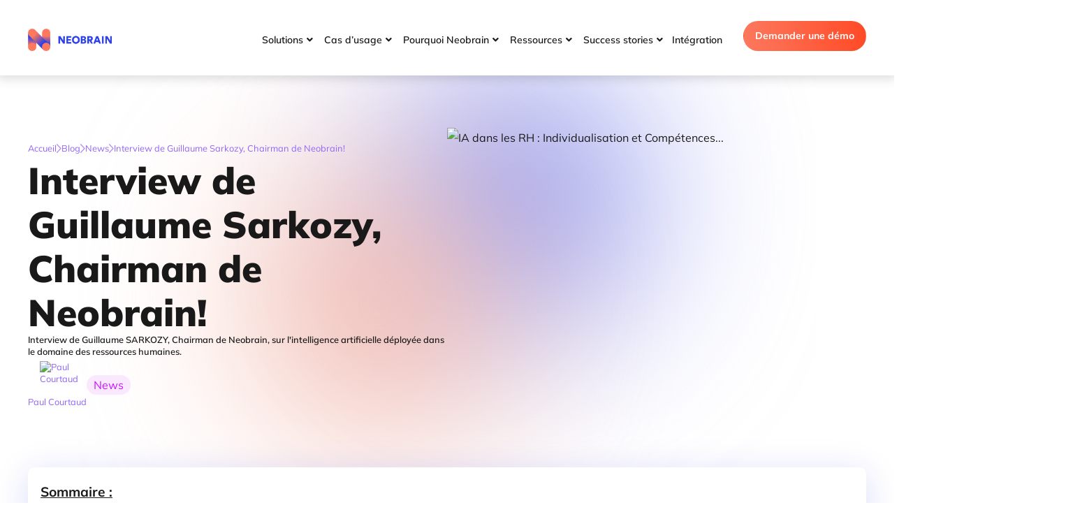

--- FILE ---
content_type: text/html
request_url: https://www.neobrain.io/blog/interview-guillaume-sarkozy-neobrain
body_size: 12690
content:
<!DOCTYPE html><!-- Last Published: Mon Jan 19 2026 12:32:02 GMT+0000 (Coordinated Universal Time) --><html data-wf-domain="www.neobrain.io" data-wf-page="62178a95007757cea23b2efd" data-wf-site="5e09ef60edb7548525a7c646" lang="fr" data-wf-collection="62178a95007757ba603b2e1c" data-wf-item-slug="interview-guillaume-sarkozy-neobrain"><head><meta charset="utf-8"/><title>IA dans les RH : Individualisation et Compétences...</title><meta content="Interview de Guillaume SARKOZY, Chairman de Neobrain, sur l&#x27;intelligence artificielle déployée dans le domaine des ressources humaines." name="description"/><meta content="IA dans les RH : Individualisation et Compétences..." property="og:title"/><meta content="Interview de Guillaume SARKOZY, Chairman de Neobrain, sur l&#x27;intelligence artificielle déployée dans le domaine des ressources humaines." property="og:description"/><meta content="https://cdn.prod.website-files.com/5e09ef60edb75467a1a7c683/5e451c848e9f31c72f378c0c_interview_guillaume_sarkozy_neobrain.avif" property="og:image"/><meta content="IA dans les RH : Individualisation et Compétences..." property="twitter:title"/><meta content="Interview de Guillaume SARKOZY, Chairman de Neobrain, sur l&#x27;intelligence artificielle déployée dans le domaine des ressources humaines." property="twitter:description"/><meta content="https://cdn.prod.website-files.com/5e09ef60edb75467a1a7c683/5e451c848e9f31c72f378c0c_interview_guillaume_sarkozy_neobrain.avif" property="twitter:image"/><meta property="og:type" content="website"/><meta content="summary_large_image" name="twitter:card"/><meta content="width=device-width, initial-scale=1" name="viewport"/><meta content="XxetJ6Pis8VA0B3oCUXhF1cleFS2TUX54aGiQyLn-gE" name="google-site-verification"/><link href="https://cdn.prod.website-files.com/5e09ef60edb7548525a7c646/css/dev-neobrain.shared.e06f591eb.min.css" rel="stylesheet" type="text/css" integrity="sha384-4G9ZHrZIu0Z99b0TosY0Am9nHcPQzkGb+jYxJL2iaUpMqAAENj2nPELd8aH71iDl" crossorigin="anonymous"/><link href="https://cdn.prod.website-files.com/5e09ef60edb7548525a7c646/css/dev-neobrain.62178a95007757cea23b2efd-c02032faf.min.css" rel="stylesheet" type="text/css" integrity="sha384-DsxqGVV3v+dPzQeCSrjHY4HBYz6ho6PHwbF0AxS25f6n8NlhpBYUE5/fbae/BASM" crossorigin="anonymous"/><script type="text/javascript">!function(o,c){var n=c.documentElement,t=" w-mod-";n.className+=t+"js",("ontouchstart"in o||o.DocumentTouch&&c instanceof DocumentTouch)&&(n.className+=t+"touch")}(window,document);</script><link href="https://cdn.prod.website-files.com/5e09ef60edb7548525a7c646/65f9622cbd7ae60744280de7_favicon.ico" rel="shortcut icon" type="image/x-icon"/><link href="https://cdn.prod.website-files.com/5e09ef60edb7548525a7c646/65f97096b0574ba084297d32_Logo_Neobrain.png" rel="apple-touch-icon"/><link href="https://www.neobrain.io/blog/interview-guillaume-sarkozy-neobrain" rel="canonical"/><script async="" src="https://www.googletagmanager.com/gtag/js?id=G-41G7JPDG7V"></script><script type="text/javascript">window.dataLayer = window.dataLayer || [];function gtag(){dataLayer.push(arguments);}gtag('set', 'developer_id.dZGVlNj', true);gtag('js', new Date());gtag('config', 'G-41G7JPDG7V');</script><!-- Critical CSS for language display -->
<style>
html[lang="fr"] .hide-fr { display: none!important; } 
html[lang="en"] .hide-en { display: none!important; }
html[lang="de"] .hide-de { display: none!important; }
</style><!-- ================================ -->
<!-- Canonical / Open Graph / Hreflang -->
<!-- ================================ -->

<meta property="og:url" content="https://www.neobrain.io/blog/interview-guillaume-sarkozy-neobrain">
<link rel="alternate" hreflang="fr" href="https://www.neobrain.io/blog/interview-guillaume-sarkozy-neobrain">
<link rel="alternate" hreflang="x-default" href="https://www.neobrain.io/blog/interview-guillaume-sarkozy-neobrain">
<link rel="canonical" href="https://www.neobrain.io/blog/interview-guillaume-sarkozy-neobrain">

<!-- ================================ -->
<!-- Finsweet Table of Contents -->
<!-- ================================ -->

<script defer src="https://cdn.jsdelivr.net/npm/@finsweet/attributes-toc@1/toc.js"></script>

<!-- ================================ -->
<!-- META ROBOTS dynamic for pagination -->
<!-- ================================ -->

<script>
  const urlParams = new URLSearchParams(window.location.search);
  const paginationParams = ['97aeeffb_page', '127bcaed_page'];

  for (let param of paginationParams) {
    if (urlParams.has(param)) {
      const meta = document.createElement('meta');
      meta.name = "robots";
      meta.content = "noindex, follow";
      document.head.appendChild(meta);
      break;
    }
  }
</script>

<!-- ================================ -->
<!-- JSON-LD : BlogPosting Structured Data (version simplifiée et fiable) -->
<!-- ================================ -->

<script type="application/ld+json">
{
  "@context": "https://schema.org",
  "@type": "BlogPosting",

  "headline": "IA dans les RH : Individualisation et Compétences...",
  "description": "Interview de Guillaume SARKOZY, Chairman de Neobrain, sur l&#39;intelligence artificielle déployée dans le domaine des ressources humaines.",

  "image": "https://cdn.prod.website-files.com/5e09ef60edb75467a1a7c683/5e451c848e9f31c72f378c0c_interview_guillaume_sarkozy_neobrain.avif",

  "publisher": {
    "@type": "Organization",
    "name": "Neobrain",
    "logo": {
      "@type": "ImageObject",
      "url": "https://cdn.prod.website-files.com/5e09ef60edb7548525a7c646/629cb9d9b61221ab66806ddb_logo-neobrain.svg"
    }
  },

  "url": "https://www.neobrain.io/blog/interview-guillaume-sarkozy-neobrain",
  "mainEntityOfPage": {
    "@type": "WebPage",
    "@id": "https://www.neobrain.io/blog/interview-guillaume-sarkozy-neobrain"
  }
}
</script>
<meta property="og:site_name" content="Neobrain">
<meta property="og:locale" content="fr_FR">
<script type="text/javascript">window.__WEBFLOW_CURRENCY_SETTINGS = {"currencyCode":"USD","symbol":"$","decimal":".","fractionDigits":2,"group":",","template":"{{wf {\"path\":\"symbol\",\"type\":\"PlainText\"} }} {{wf {\"path\":\"amount\",\"type\":\"CommercePrice\"} }} {{wf {\"path\":\"currencyCode\",\"type\":\"PlainText\"} }}","hideDecimalForWholeNumbers":false};</script></head><body class="body-nb cancel-backdropfilter"><div class="background"></div><div class="html-embed-3 w-embed w-script"><!-- Start of HubSpot Embed Code -->
<script type="text/javascript" id="hs-script-loader" async defer src="//js-eu1.hs-scripts.com/25528650.js"></script>
<!-- End of HubSpot Embed Code --></div><div class="html-embed w-embed w-iframe"><!-- Google Tag Manager (noscript) -->
<noscript><iframe src="https://www.googletagmanager.com/ns.html?id=GTM-WK93W68"
height="0" width="0" style="display:none;visibility:hidden"></iframe></noscript>
<!-- End Google Tag Manager (noscript) --></div><div class="page-wrapper transparent"><main class="main-wrapper"><div data-animation="default" data-collapse="medium" data-duration="400" data-easing="ease" data-easing2="ease" role="banner" class="navbar-nb w-nav"><div data-w-id="f6e0a016-16ff-a001-a0cc-971a97da9214" class="background-navbar"></div><div class="container-large c-navbar"><a href="/" class="brand-v1 w-nav-brand"><img src="https://cdn.prod.website-files.com/5e09ef60edb7548525a7c646/629cb9d9b61221ab66806ddb_logo-neobrain.svg" loading="lazy" alt="logo-neobrain" class="logo-brand"/></a><nav role="navigation" class="nav-menu-v1 w-nav-menu"><div class="_w-navbar main-bar"><div class="navbar-link-v1"><div class="text-link-navbar"><div>Solutions</div><div class="arrow-nav-link"></div></div><div class="menu-dropdown hidden"><div class="c-item-menu-modules"><a href="https://www.neobrain.io/solutions/ai-skills-management" class="card-menu w-inline-block"><div class="icon-card-menu solutions"><img src="https://cdn.prod.website-files.com/5e09ef60edb7548525a7c646/634588d76f3526842e4e2f79_AI-Skills-Management.webp" loading="lazy" alt="Logo Neobrain AI skills Management 230*230" class="logo-solution"/></div><div class="content-menu-module"><div class="titre-autre-module">Compétences</div><div>Passez de l&#x27;inventaire statique à la cartographie vivante</div></div></a><a href="https://www.neobrain.io/solutions/talent-marketplace" class="card-menu w-inline-block"><div class="icon-card-menu solutions"><img src="https://cdn.prod.website-files.com/5e09ef60edb7548525a7c646/634589127a497d04856f98f7_Talent-Marketplace.webp" loading="lazy" alt="Logo Neobrain Talent Marketplace" class="logo-solution"/></div><div class="content-menu-module"><div class="titre-autre-module">Opportunités</div><div>La plateforme qui redonne du sens aux carrières</div></div></a><a href="/neoagents" class="card-menu w-inline-block"><div class="icon-card-menu solutions"><img src="https://cdn.prod.website-files.com/5e09ef60edb7548525a7c646/634588fb024b0fed7d689df1_Strategic-Workforce-Planning.webp" loading="lazy" alt="Neobrain Strategic workforce planning 230*230" class="logo-solution"/></div><div class="content-menu-module"><div class="titre-autre-module">NeoAgents</div><div>Gagnez du temps et engagez vos talents avec nos agents IA</div></div></a><a href="https://www.neobrain.io/solutions/performance-engagement" class="card-menu w-inline-block"><div class="icon-card-menu solutions"><img src="https://cdn.prod.website-files.com/5e09ef60edb7548525a7c646/68ed03c17d54025b3ca62a20_Neobrain_performance.png" loading="lazy" alt="" class="logo-solution"/></div><div class="content-menu-module"><div class="titre-autre-module">Performance</div><div>Optimisez vos processus RH fondamentaux</div></div></a></div><div class="clw-menu-modules w-dyn-list"><div role="list" class="c-list-menu-modules hidden w-dyn-items"><div role="listitem" class="c-item-menu-modules w-dyn-item"><a href="#" class="card-menu w-inline-block"><div class="icon-card-menu solutions"><img src="" loading="lazy" alt="" class="logo-solution hidden"/></div><div class="content-menu-module"><div class="titre-autre-module">This is some text inside of a div block.</div><div>This is some text inside of a div block.</div></div></a></div><div role="listitem" class="c-item-menu-modules w-dyn-item"><a href="#" class="card-menu w-inline-block"><div class="icon-card-menu solutions"><img src="" loading="lazy" alt="" class="logo-solution hidden"/></div><div class="content-menu-module"><div class="titre-autre-module">This is some text inside of a div block.</div><div>This is some text inside of a div block.</div></div></a></div><div role="listitem" class="c-item-menu-modules w-dyn-item"><a href="#" class="card-menu w-inline-block"><div class="icon-card-menu solutions"><img src="" loading="lazy" alt="" class="logo-solution hidden"/></div><div class="content-menu-module"><div class="titre-autre-module">This is some text inside of a div block.</div><div>This is some text inside of a div block.</div></div></a></div><div role="listitem" class="c-item-menu-modules w-dyn-item"><a href="#" class="card-menu w-inline-block"><div class="icon-card-menu solutions"><img src="" loading="lazy" alt="" class="logo-solution hidden"/></div><div class="content-menu-module"><div class="titre-autre-module">This is some text inside of a div block.</div><div>This is some text inside of a div block.</div></div></a></div></div></div></div></div><div class="navbar-link-v1 hide-de"><div class="text-link-navbar"><div>Cas d’usage</div><div class="arrow-nav-link"></div></div><div class="menu-dropdown hidden"><div class="wrapper-ressources-menu"><div class="clw-cas-dusage-menu w-dyn-list"><div role="list" class="clist-cas-dusage-menu w-dyn-items"><div role="listitem" class="c-item-cas-dusage-menu w-dyn-item"><a href="/cas-dusage/cartographier-les-metiers-et-competences" class="cas-dusage-menu-row w-inline-block"><img src="https://cdn.prod.website-files.com/5e09ef60edb75467a1a7c683/62bcc70eb5400be54fa90f5f_Discovery-darkblue.png" loading="lazy" alt="" class="icon-card-menu"/><div>Cartographier les métiers et compétences</div></a></div><div role="listitem" class="c-item-cas-dusage-menu w-dyn-item"><a href="/cas-dusage/ameliorer-la-visibilite-des-talents" class="cas-dusage-menu-row w-inline-block"><img src="https://cdn.prod.website-files.com/5e09ef60edb75467a1a7c683/62bcc64450e028b500fa9f08_Show.avif" loading="lazy" alt="" class="icon-card-menu"/><div>Améliorer la visibilité des talents</div></a></div><div role="listitem" class="c-item-cas-dusage-menu w-dyn-item"><a href="/cas-dusage/competences-entretien" class="cas-dusage-menu-row w-inline-block"><img src="https://cdn.prod.website-files.com/5e09ef60edb75467a1a7c683/66dedefbcc09baaf9d7601b5_mobiliser-talents-entretiens.avif" loading="lazy" alt="" class="icon-card-menu"/><div>Placer les compétences au cœur de chaque entretien</div></a></div><div role="listitem" class="c-item-cas-dusage-menu w-dyn-item"><a href="/cas-dusage/rendre-les-collaborateurs-acteurs-de-leur-carriere" class="cas-dusage-menu-row w-inline-block"><img src="https://cdn.prod.website-files.com/5e09ef60edb75467a1a7c683/62bcc71e90eaea80f294b04b_Star-green.avif" loading="lazy" alt="" class="icon-card-menu"/><div>Rendre les collaborateurs acteurs de leur carrière</div></a></div><div role="listitem" class="c-item-cas-dusage-menu w-dyn-item"><a href="/cas-dusage/augmenter-la-performance-de-vos-collaborateurs" class="cas-dusage-menu-row w-inline-block"><img src="https://cdn.prod.website-files.com/5e09ef60edb75467a1a7c683/62bcc72c7e21634ca04794e8_Chart.avif" loading="lazy" alt="" class="icon-card-menu"/><div>Augmenter la performance de vos collaborateurs</div></a></div><div role="listitem" class="c-item-cas-dusage-menu w-dyn-item"><a href="/cas-dusage/amplifier-la-mobilite-interne" class="cas-dusage-menu-row w-inline-block"><img src="https://cdn.prod.website-files.com/5e09ef60edb75467a1a7c683/62bcc73a6e96861a4338e807_Send.avif" loading="lazy" alt="" class="icon-card-menu"/><div>Amplifier la mobilité interne</div></a></div><div role="listitem" class="c-item-cas-dusage-menu w-dyn-item"><a href="/cas-dusage/faire-face-aux-incertitudes" class="cas-dusage-menu-row w-inline-block"><img src="https://cdn.prod.website-files.com/5e09ef60edb75467a1a7c683/62bcc74f1f74cbc5a53f34a6_Volume.avif" loading="lazy" alt="" class="icon-card-menu"/><div>Faire face aux incertitudes</div></a></div><div role="listitem" class="c-item-cas-dusage-menu w-dyn-item"><a href="/cas-dusage/fideliser-les-talents" class="cas-dusage-menu-row w-inline-block"><img src="https://cdn.prod.website-files.com/5e09ef60edb75467a1a7c683/62bcc7453dc7b164b90a02b1_Star-1.avif" loading="lazy" alt="" class="icon-card-menu"/><div>Fidéliser les talents</div></a></div><div role="listitem" class="c-item-cas-dusage-menu w-dyn-item"><a href="/cas-dusage/lutter-contre-lobsolescence-des-competences" class="cas-dusage-menu-row w-inline-block"><img src="https://cdn.prod.website-files.com/5e09ef60edb75467a1a7c683/62bcc762394d2d6b90fa673d_Notification.avif" loading="lazy" alt="" class="icon-card-menu"/><div>Lutter contre l’obsolescence des compétences</div></a></div><div role="listitem" class="c-item-cas-dusage-menu w-dyn-item"><a href="/cas-dusage/anticiper-la-perte-de-competences" class="cas-dusage-menu-row w-inline-block"><img src="https://cdn.prod.website-files.com/5e09ef60edb75467a1a7c683/62bcc759b5ff837cd70c1a45_Graph.avif" loading="lazy" alt="" class="icon-card-menu"/><div>Anticiper la perte de compétences</div></a></div><div role="listitem" class="c-item-cas-dusage-menu w-dyn-item"><a href="/cas-dusage/optimiser-les-investissements-rh" class="cas-dusage-menu-row w-inline-block"><img src="https://cdn.prod.website-files.com/5e09ef60edb75467a1a7c683/62bcc76bfdf7a90a0b61b96a_Discount.avif" loading="lazy" alt="" class="icon-card-menu"/><div>Optimiser les investissements RH</div></a></div></div></div></div></div></div><div class="navbar-link-v1 hidden"><div class="text-link-navbar"><div>Ecosystème</div><div class="arrow-nav-link"></div></div><div class="menu-dropdown hidden"><div class="wrapper-ressources-menu"><a href="/partenaires" class="ressources-row w-inline-block"><img src="https://cdn.prod.website-files.com/5e09ef60edb7548525a7c646/62bcc4eb1d8a954699d6b8c8_Profile.webp" loading="lazy" alt="" class="icon-card-menu"/><div>Partenaires</div></a><a href="/the-factory" class="ressources-row hide-de w-inline-block"><img src="https://cdn.prod.website-files.com/5e09ef60edb7548525a7c646/62bcb04ccf1f8519ac052b25_Setting.webp" loading="lazy" alt="setting icon" class="icon-card-menu"/><div>The Factory</div></a></div></div></div><div class="navbar-link-v1"><div class="text-link-navbar"><div>Pourquoi Neobrain</div><div class="arrow-nav-link"></div></div><div class="menu-dropdown hidden"><div class="wrapper-ressources-menu"><a href="/donnees-securisees" class="ressources-row w-inline-block"><img src="https://cdn.prod.website-files.com/5e09ef60edb7548525a7c646/64352cc595c54e4ab9115648_Shield.webp" loading="lazy" alt="" class="icon-card-menu"/><div>Des données en sécurité</div></a><a href="/experts-a-vos-cotes" class="ressources-row w-inline-block"><img src="https://cdn.prod.website-files.com/5e09ef60edb7548525a7c646/64352cbcf156d9833a57cd4b_Profile.webp" loading="lazy" alt="" class="icon-card-menu"/><div>Des experts à vos côtés</div></a><a href="/intelligence-artificielle" class="ressources-row w-inline-block"><img src="https://cdn.prod.website-files.com/5e09ef60edb7548525a7c646/6645c3dd6644ef633ca44c78_AI%20icon%20website.webp" loading="lazy" alt="" class="icon-card-menu small"/><div>Une lA au service des RH</div></a><a href="/referentiel-sur-mesure" class="ressources-row w-inline-block"><img src="https://cdn.prod.website-files.com/5e09ef60edb7548525a7c646/6479bf80135823fb37dc1c26_CIRCLE_ELEMENTS.svg" loading="lazy" alt="" class="icon-card-menu small _40"/><div>Un Référentiel sur-mesure</div></a><div class="ressources-row hidden-all"><img src="https://cdn.prod.website-files.com/5e09ef60edb7548525a7c646/62bcc2deb5400b3cada8e94e_Paper.webp" loading="lazy" alt="icon paper blue" class="icon-card-menu"/><div>Neobrain dans la presse</div></div></div></div></div><div class="navbar-link-v1 hide-de"><div class="text-link-navbar"><div>Ressources</div><div class="arrow-nav-link"></div></div><div class="menu-dropdown hidden"><div class="wrapper-ressources-menu"><a href="/blog" class="ressources-row w-inline-block"><img src="https://cdn.prod.website-files.com/5e09ef60edb7548525a7c646/62bcc2de878278ecf978314d_Folder-darkblue.webp" loading="lazy" alt="icon folder darkblue" class="icon-card-menu"/><div>Blog</div></a><a href="/outils-et-guides" class="ressources-row hide-en w-inline-block"><img src="https://cdn.prod.website-files.com/5e09ef60edb7548525a7c646/62bcc2de81638f25fdb2d66c_Setting-red.webp" loading="lazy" alt="icon setting orange" class="icon-card-menu"/><div>Guide et outils</div></a><a href="/webinars" class="ressources-row hide-en w-inline-block"><img src="https://cdn.prod.website-files.com/5e09ef60edb7548525a7c646/62bcc2dd20e2e15d7f1615ef_Video.webp" loading="lazy" alt="video icon pink" class="icon-card-menu tiny"/><div>Webinars</div></a><a href="https://will-ai-replace-me.com/" target="_blank" class="ressources-row hide-en w-inline-block"><img src="https://cdn.prod.website-files.com/5e09ef60edb7548525a7c646/62bcc2de6580715fb440b1c2_Play.webp" loading="lazy" alt="icon play yellow" class="icon-card-menu"/><div>IA et Impacts métiers</div></a><div class="ressources-row hidden-all"><img src="https://cdn.prod.website-files.com/5e09ef60edb7548525a7c646/62bcc2deb5400b3cada8e94e_Paper.webp" loading="lazy" alt="icon paper blue" class="icon-card-menu"/><div>Neobrain dans la presse</div></div></div></div></div><div class="navbar-link-v1"><div class="text-link-navbar"><div>Success stories</div><div class="arrow-nav-link"></div></div><div class="menu-dropdown hidden"><div class="wrapper-ressources-menu"><div class="w-dyn-list"><div role="list" class="w-dyn-items"><div role="listitem" class="w-dyn-item"><a href="/success-storie/sogeclair" class="ressources-row w-inline-block"><div style="background-image:url(&quot;https://cdn.prod.website-files.com/5e09ef60edb75467a1a7c683/691c7fe67859aa1e0983b9d4_logo-sogeclair-modified.png&quot;)" class="icon-card-menu success-storie"></div><div>Sogeclair</div></a></div><div role="listitem" class="w-dyn-item"><a href="/success-storie/bpce" class="ressources-row w-inline-block"><div style="background-image:url(&quot;https://cdn.prod.website-files.com/5e09ef60edb75467a1a7c683/67f4da0093025819452b52b3_BPCE_logo.png&quot;)" class="icon-card-menu success-storie"></div><div>BPCE</div></a></div><div role="listitem" class="w-dyn-item"><a href="/success-storie/pwc-usa" class="ressources-row w-inline-block"><div style="background-image:url(&quot;https://cdn.prod.website-files.com/5e09ef60edb75467a1a7c683/678e1573aabf9b67d6613091_PwC%200125.avif&quot;)" class="icon-card-menu success-storie"></div><div>PwC US et Mexique</div></a></div><div role="listitem" class="w-dyn-item"><a href="/success-storie/cnp-assurances" class="ressources-row w-inline-block"><div style="background-image:url(&quot;https://cdn.prod.website-files.com/5e09ef60edb75467a1a7c683/673709d057941fe996457985_cnp-assurances-logo-site.avif&quot;)" class="icon-card-menu success-storie"></div><div>Groupe CNP Assurances</div></a></div></div></div><a href="/success-stories" class="ressources-row text-orange w-inline-block"><div>Voir plus</div><div class="arrow-voir-plus"></div></a></div></div></div></div><div class="_w-navbar demo"><a href="/marketplace" class="navbar-link-v1-only-link hide-de w-inline-block"><div class="text-block-86">Intégration</div></a><a href="/demonstration" class="button-main button-navbar w-inline-block"><div>Demander une démo</div></a></div></nav><div aria-expanded="false" arial-label="Menu" data-w-id="5d02798b-c319-5cff-7640-ef058f79a84f" class="menu-button-v1 w-nav-button"><div class="w-icon-nav-menu"></div></div></div></div><section class="section-cms-hero"><div class="page-padding"><div class="w-layout-blockcontainer container-large w-container"><div class="wrapper-cms-hero"><div class="wrapper-artice-hero"><div class="content-card-grid"><div class="fil-arianne"><a href="/" class="arianne-txt">Accueil</a><img src="https://cdn.prod.website-files.com/5e09ef60edb7548525a7c646/63cfc063947ce5cd7d372325_arrox%20neobrain.svg" loading="lazy" alt="arrow neobrain" class="arianne-img"/><a href="/blog">Blog</a><img src="https://cdn.prod.website-files.com/5e09ef60edb7548525a7c646/63cfc063947ce5cd7d372325_arrox%20neobrain.svg" loading="lazy" alt="arrow neobrain" class="arianne-img"/><a href="https://www.neobrain.io/gestion-de-la-performance" class="w-condition-invisible">Performances</a><a href="/blog-categories/news" class="w-condition-invisible">PME &amp; ETI</a><a href="/blog-categories/news" class="w-condition-invisible">Leadership</a><a href="/talent-management" target="_blank" class="w-condition-invisible">Gestion des talents</a><a href="/blog-categories/news" class="w-condition-invisible">Data et IA</a><a href="/blog-categories/news">News</a><a href="/referentiel-de-competences" class="w-condition-invisible">Référentiels de compétences</a><a href="/gpec" target="_blank" class="w-condition-invisible">GPEC</a><a href="/mobilite-interne" class="w-condition-invisible">Mobilités internes</a><a href="/gestion-competences" class="w-condition-invisible">Gestion competences</a><img src="https://cdn.prod.website-files.com/5e09ef60edb7548525a7c646/63cfc063947ce5cd7d372325_arrox%20neobrain.svg" loading="lazy" alt="arrow neobrain" class="arianne-img"/><div class="arianne-txt">Interview de Guillaume Sarkozy, Chairman de Neobrain!</div></div><h1 class="h1-nb">Interview de Guillaume Sarkozy, Chairman de Neobrain!</h1><div class="text-block-89">Interview de Guillaume SARKOZY, Chairman de Neobrain, sur l&#x27;intelligence artificielle déployée dans le domaine des ressources humaines.</div><div class="wrapper-categorie-time"><a href="/auteurs/paul-courtaud" class="blogarticles-author w-inline-block"><img src="https://cdn.prod.website-files.com/5e09ef60edb75467a1a7c683/63d002936efb9542807183c3_Paul.avif" loading="lazy" alt="Paul Courtaud" sizes="(max-width: 767px) 100vw, (max-width: 991px) 95vw, 938.9722290039062px" srcset="https://cdn.prod.website-files.com/5e09ef60edb75467a1a7c683/63d002936efb9542807183c3_Paul-p-500.avif 500w, https://cdn.prod.website-files.com/5e09ef60edb75467a1a7c683/63d002936efb9542807183c3_Paul.avif 950w" class="avatar-author"/><div>Paul Courtaud</div></a><div class="categorie-timediv"><a href="/blog-categories/news" target="_blank" class="w-inline-block w-condition-invisible"><div style="background-color:rgba(245, 212, 255, 0.5);color:#c715ff" class="tag-categories">Compétences</div></a><a href="/blog-categories/news" target="_blank" class="w-inline-block w-condition-invisible"><div style="background-color:rgba(245, 212, 255, 0.5);color:#c715ff" class="tag-categories">News</div></a><a href="https://www.neobrain.io/intelligence-artificielle" target="_blank" class="w-inline-block w-condition-invisible"><div style="background-color:rgba(245, 212, 255, 0.5);color:#c715ff" class="tag-categories">News</div></a><a href="/blog-categories/news" class="w-inline-block w-condition-invisible"><div tag-categories="https://www.neobrain.io/blog-categories/strategic-workforce-planning" style="background-color:rgba(245, 212, 255, 0.5);color:#c715ff" class="tag-categories w-condition-invisible">News</div></a><a href="/blog-categories/news" target="_blank" class="w-inline-block w-condition-invisible"><div style="background-color:rgba(245, 212, 255, 0.5);color:#c715ff" class="tag-categories">News</div></a><a href="/blog-categories/news" class="w-inline-block w-condition-invisible"><div style="background-color:rgba(245, 212, 255, 0.5);color:#c715ff" class="tag-categories">News</div></a><a href="#" class="w-inline-block"><div style="background-color:rgba(245, 212, 255, 0.5);color:#c715ff" class="tag-categories">News</div></a><a href="/blog-categories/news" class="w-inline-block w-condition-invisible"><div style="background-color:rgba(245, 212, 255, 0.5);color:#c715ff" class="tag-categories">Référentiel de compétences</div></a><a style="color:#c715ff" href="/blog-categories/news" class="w-inline-block w-condition-invisible"><div style="background-color:rgba(245, 212, 255, 0.5);color:#c715ff" class="tag-categories">Performance</div></a><a style="color:#c715ff;background-color:rgba(245, 212, 255, 0.5)" href="/blog-categories/news" class="w-inline-block w-condition-invisible"></a></div><div class="categorie-timediv"><a href="#" class="w-inline-block w-condition-invisible"><div class="tag-categories">Compétences</div></a><a href="#" class="w-inline-block w-condition-invisible"><div class="tag-categories w-dyn-bind-empty"></div></a><a href="#" class="w-inline-block w-condition-invisible"><div class="tag-categories w-dyn-bind-empty"></div></a><a href="#" class="w-inline-block w-condition-invisible"><div class="tag-categories w-dyn-bind-empty"></div></a><a href="#" class="w-inline-block w-condition-invisible"><div class="tag-categories w-dyn-bind-empty"></div></a><a href="#" class="w-inline-block w-condition-invisible"><div class="tag-categories">Gestion des talents</div></a><a href="#" class="w-inline-block w-condition-invisible"><div class="tag-categories">News</div></a><a href="#" class="w-inline-block w-condition-invisible"><div class="tag-categories">Référentiel de compétence</div></a></div><div class="categorie-timediv w-condition-invisible"><a href="/gestion-competences" class="w-inline-block w-condition-invisible"><div class="tag-categories">Compétences</div></a><a href="/mobilite-interne" class="w-inline-block w-condition-invisible"><div class="tag-categories w-dyn-bind-empty"></div></a><a href="#" class="w-inline-block w-condition-invisible"><div class="tag-categories w-dyn-bind-empty"></div></a><a href="/gpec" class="w-inline-block w-condition-invisible"><div class="tag-categories w-dyn-bind-empty"></div></a><a href="/blog-categories/news" target="_blank" class="w-inline-block w-condition-invisible"><div class="tag-categories w-dyn-bind-empty"></div></a><a href="/talent-management" class="w-inline-block w-condition-invisible"><div class="tag-categories w-dyn-bind-empty"></div></a><a href="/blog-categories/news" target="_blank" class="w-inline-block w-condition-invisible"><div class="tag-categories">News</div></a><a href="/blog-categories/news" target="_blank" class="w-inline-block w-condition-invisible"><div class="tag-categories">Référentiel de compétence</div></a></div></div></div><img src="https://cdn.prod.website-files.com/5e09ef60edb75467a1a7c683/5e451c848e9f31c72f378c0c_interview_guillaume_sarkozy_neobrain.avif" loading="lazy" alt="IA dans les RH : Individualisation et Compétences..." class="image-hero-article hide-blog-mobile"/></div></div></div></div></section><section class="section-content-article"><div class="page-padding"><div class="w-layout-blockcontainer container-large w-container"><div class="wrapper-sharing-button"><div class="w-embed"><!-- ShareThis BEGIN --><div class="sharethis-inline-share-buttons"></div><!-- ShareThis END --></div></div><div class="fs-toc_menu-blog"><div class="text-block-81">Sommaire : </div><div class="fs-toc_link-content"><div class="fs-toc_link-wrapper is-h2"><a id="fs-toc_link-wrapper" href="#" class="fs-toc_link w-inline-block"><div class="dot_toc"></div><div fs-toc-element="link" class="link-tok">This is some text inside of a div block.</div></a></div></div></div><div class="wrapper-content-article"><div class="wrapper-article-demo"><div class="card-article-demo"><div class="text-sticky-article">Découvrez les innovations de la solution RH Neobrain</div><a href="/demonstration" target="_blank" class="button-secondary-link card-demo-article w-inline-block"><div>Demander une démo</div><div class="arrow-button"></div></a></div></div><div class="wrapper-content"><div fs-toc-offsettop="180px" fs-toc-element="contents" class="rich-text-block-article w-richtext"><h2>‍<strong>Quel est le but premier de l’utilisation de l’IA dans les RH ?</strong></h2><p>L’Intelligence artificielle va révolutionner la fonction RH ! À mon avis, le premier objectif est d&#x27;individualiser la relation entre le RH et chaque collaborateur. A partir du moment où l’on réalise cette individualisation, alors on peut faire toute sorte d’additions pour montrer ce qu’il se passe à chaque nœud de l’organisation. Les RH et le management auront donc une connaissance intime des équipes. Une des premières applications qui témoigne du génie de Neobrain est d’utiliser l’intelligence artificielle et les datas pour aider les collaborateurs à mettre en avant et à définir leurs compétences de manière extrêmement fine.</p><h2><strong>Comment l’IA peut-elle aider les collaborateurs dans la validation de leurs compétences ?</strong></h2><p>50 millions d’offres d’emploi, 600 observatoires de l’emploi qui sont concaténés, vont aider les collaborateurs à définir précisément leurs compétences simplement en racontant une partie de leur vie. Tout ça devra être validé soit par le management, par le collaborateur lui-même ou par la fonction RH. Des tests psychométriques vont permettre de savoir quels sont les <a href="https://www.neobrain.io/blog/soft-skills-cest-scientifiquement-prouve" target="_blank">soft skills</a> que chaque collaborateur peut mettre en avant. Grâce à cette intelligence artificielle on va guider le collaborateur à travers le dédale de la description de ses compétences et de ses motivations ; car il faut non seulement parler des compétences mais aussi comprendre les motivations du collaborateur. Ainsi l’entreprise pourra optimiser l’ensemble des collaborateurs et recruter ou former pour des compétences dont elle a besoin.</p><h2>‍<strong>Concrètement quelle est la méthode de déploiement de la solution ?</strong></h2><p>Neobrain va aider l’entreprise à définir sur chacune des fonctions et des postes, les compétences dont elle a besoin en mettant en œuvre les observateurs de l’emploi et le stock d’offres d’emploi dont nous disposons dans une quinzaine de pays. Ce travail qui est souvent très fastidieux va aujourd’hui prendre beaucoup moins de temps. On estime que le temps nécessaire va être divisé par quatre par rapport au temps habituel afin de produire ces fameuses fiches de poste. Une fois que l’on a les compétences des collaborateurs et les fiches de poste, alors une infinité de cas d’usage s’ouvrent à nous.</p><h2><strong>Quels sont les principaux cas d’usage couverts par les solutions Neobrain ?</strong></h2><p>En cas de transformation, la solution de Neobrain apporte les recommandations pour définir les formations nécessaires et les formations que chaque collaborateur aura envie d’appréhender et de mettre en œuvre ; de connaître à chaque nœud de l’organisation l’écart éventuel entre les compétences requises et les compétences réelles. On pourra aussi staffer les projets ce qui est une difficulté énorme dans chacune des entreprises que nous connaissons. On pourra s’occuper des <a href="https://www.neobrain.io/blog/gestion-hauts-potentiels" target="_blank">hauts potentiels</a> voir des très hauts potentiels, en envisageant dans les années qui viennent leur évolution comportementale, les évolutions que l’on attend d’eux, et les nouvelles compétences que l’on va attendre d’eux. <br/>En un mot, l’intelligence artificielle va permettre de réaliser une photographie, une description précise du contexte de l’entreprise et de ses collaborateurs. Le RH, la fonction humaine, permettra de mettre en œuvre cette cartographie, de discuter avec le collaborateur, et c’est le côté humain absolument indispensable, de valider les choix qui sont faits par le collaborateur et par l’entreprise. Le RH va donc prendre des décisions stratégiques en termes de plans de formation, en termes d’évolution en interne, en termes d’évolution en externe ou en termes de recrutement.</p></div></div><div class="wrapper-social-media"><div class="social-media"><div class="w-embed"><!-- ShareThis BEGIN --><div class="sharethis-inline-share-buttons"></div><!-- ShareThis END --></div></div></div></div><div class="wrapper-sharing-button last"><div class="w-embed"><!-- ShareThis BEGIN --><div class="sharethis-inline-share-buttons"></div><!-- ShareThis END --></div></div></div></div></section><section class="section-autres-articles page-article hide-de"><div class="page-padding"><div class="w-layout-blockcontainer container-large w-container"><div class="wrapper-autres-articles"><div class="title-autre-article"><div>Vous pourriez aussi aimer</div><a href="/blog" class="link-autre-article">Voir tous les articles</a></div><div class="clw-grid w-dyn-list"><div role="list" class="cl-grid w-dyn-items"><div role="listitem" class="ci-grid w-dyn-item"><a data-w-id="b871bad0-82a9-3e00-5ede-94a66aeaa537" href="/blog/talent-marketplace-conseil-entretien-pwc" class="card--grid w-inline-block"><div class="wrapper-image-articles"><img src="https://cdn.prod.website-files.com/5e09ef60edb75467a1a7c683/678fcac44720da2a59db4aa0_article%20cover%20PwC%20talent%20marketplace.avif" loading="lazy" alt="Une Talent Marketplace dans le Conseil : entretien avec Daghan OR, PwC" sizes="(max-width: 767px) 100vw, (max-width: 991px) 95vw, 938.9722290039062px" srcset="https://cdn.prod.website-files.com/5e09ef60edb75467a1a7c683/678fcac44720da2a59db4aa0_article%20cover%20PwC%20talent%20marketplace-p-500.avif 500w, https://cdn.prod.website-files.com/5e09ef60edb75467a1a7c683/678fcac44720da2a59db4aa0_article%20cover%20PwC%20talent%20marketplace.avif 965w" class="image-last-article"/></div><div class="content-card-grid"><div class="wrapper-categorie-time"><div fs-cmsfilter-field="categorie" style="background-color:rgba(245, 212, 255, 0.5);color:#c715ff" class="tag-categories">News</div></div><div class="text-titre-card">Une Talent Marketplace dans le Conseil : entretien avec Daghan OR, PwC</div><div>Comment construire une Talent Marketplace dans le secteur du Conseil ? Daghan Or et Paul Courtaud témoignent de leur expérience commune dan un entretien.</div><div class="wrapper-author margin-auto"><img src="https://cdn.prod.website-files.com/5e09ef60edb75467a1a7c683/67c6db29eeb6136ba921692d_paul-cc.webp" loading="lazy" alt="Paul Courtaud" class="avatar-author"/><div>Paul Courtaud</div></div></div></a></div><div role="listitem" class="ci-grid w-dyn-item"><a data-w-id="b871bad0-82a9-3e00-5ede-94a66aeaa537" href="/blog/neobrain-etats-unis" class="card--grid w-inline-block"><div class="wrapper-image-articles"><img src="https://cdn.prod.website-files.com/5e09ef60edb75467a1a7c683/6475f870d52f9bc52f2b95cf_Cover-front-Neobrain-and-franshbrand.avif" loading="lazy" alt="Neobrain s&#x27;implante aux Etats-Unis avec l&#x27;acquisition de Flashbrand" sizes="(max-width: 767px) 100vw, (max-width: 991px) 95vw, 938.9722290039062px" srcset="https://cdn.prod.website-files.com/5e09ef60edb75467a1a7c683/6475f870d52f9bc52f2b95cf_Cover-front-Neobrain-and-franshbrand-p-500.avif 500w, https://cdn.prod.website-files.com/5e09ef60edb75467a1a7c683/6475f870d52f9bc52f2b95cf_Cover-front-Neobrain-and-franshbrand.avif 1100w" class="image-last-article"/></div><div class="content-card-grid"><div class="wrapper-categorie-time"><div fs-cmsfilter-field="categorie" style="background-color:rgba(245, 212, 255, 0.5);color:#c715ff" class="tag-categories">News</div></div><div class="text-titre-card">Neobrain s&#x27;implante aux Etats-Unis avec l&#x27;acquisition de Flashbrand</div><div>La scale-up Neobrain acquiert la société américaine Flashbrand, pour s’implanter aux Etats-Unis et renforcer sa solution de Talent Management basée sur l’IA ! </div><div class="wrapper-author margin-auto"><img src="https://cdn.prod.website-files.com/5e09ef60edb75467a1a7c683/67c6db29eeb6136ba921692d_paul-cc.webp" loading="lazy" alt="Paul Courtaud" class="avatar-author"/><div>Paul Courtaud</div></div></div></a></div><div role="listitem" class="ci-grid w-dyn-item"><a data-w-id="b871bad0-82a9-3e00-5ede-94a66aeaa537" href="/blog/neobrain-premier-acteur-talent-management-europe-marketplace-sap" class="card--grid w-inline-block"><div class="wrapper-image-articles"><img src="https://cdn.prod.website-files.com/5e09ef60edb75467a1a7c683/639afb9116d4d9171812fc3a_neobrain-sap-marketplace.avif" loading="lazy" alt="Neobrain, première Talent Marketplace en Europe, vient d&#x27;être officiellement référencée sur le SAP store" class="image-last-article"/></div><div class="content-card-grid"><div class="wrapper-categorie-time"><div fs-cmsfilter-field="categorie" style="background-color:rgba(245, 212, 255, 0.5);color:#c715ff" class="tag-categories">News</div></div><div class="text-titre-card">Neobrain, première Talent Marketplace en Europe, vient d&#x27;être officiellement référencée sur le SAP store</div><div>Les solutions digitales de Neobrain, basées sur l’IA, sont désormais accessibles pour les très nombreuses entreprises utilisant SAP.</div><div class="wrapper-author margin-auto"><img src="https://cdn.prod.website-files.com/5e09ef60edb75467a1a7c683/67c6db29eeb6136ba921692d_paul-cc.webp" loading="lazy" alt="Paul Courtaud" class="avatar-author"/><div>Paul Courtaud</div></div></div></a></div><div role="listitem" class="ci-grid w-dyn-item"><a data-w-id="b871bad0-82a9-3e00-5ede-94a66aeaa537" href="/blog/neobrain-ouverture-bureaux-allemagne" class="card--grid w-inline-block"><div class="wrapper-image-articles"><img src="https://cdn.prod.website-files.com/5e09ef60edb75467a1a7c683/6391f90811d772f007b88a38_neobrain-germany.avif" loading="lazy" alt="Neobrain accélère son développement et annonce l’ouverture de bureaux en Allemagne" class="image-last-article"/></div><div class="content-card-grid"><div class="wrapper-categorie-time"><div fs-cmsfilter-field="categorie" style="background-color:rgba(245, 212, 255, 0.5);color:#c715ff" class="tag-categories">News</div></div><div class="text-titre-card">Neobrain accélère son développement et annonce l’ouverture de bureaux en Allemagne</div><div>Forte de partenariats solides en Allemagne, la Scale-up lance officiellement son activité en Allemagne avec un nouveau General Manager.</div><div class="wrapper-author margin-auto"><img src="https://cdn.prod.website-files.com/5e09ef60edb75467a1a7c683/67c6db29eeb6136ba921692d_paul-cc.webp" loading="lazy" alt="Paul Courtaud" class="avatar-author"/><div>Paul Courtaud</div></div></div></a></div><div role="listitem" class="ci-grid w-dyn-item"><a data-w-id="b871bad0-82a9-3e00-5ede-94a66aeaa537" href="/blog/neobrain-et-wiserskills" class="card--grid w-inline-block"><div class="wrapper-image-articles"><img src="https://cdn.prod.website-files.com/5e09ef60edb75467a1a7c683/6321e996cd25e0819fd14229_News%20Neobrain%20et%20WiserSKILLS.avif" loading="lazy" alt="WiserSKILLS rejoint Neobrain" class="image-last-article"/></div><div class="content-card-grid"><div class="wrapper-categorie-time"><div fs-cmsfilter-field="categorie" style="background-color:rgba(245, 212, 255, 0.5);color:#c715ff" class="tag-categories">News</div></div><div class="text-titre-card">WiserSKILLS rejoint Neobrain</div><div>Neobrain renforce sa technologie et sa R&amp;D grâce à WiserSkills pour devenir la référence européenne du Talent Marketplace</div><div class="wrapper-author margin-auto"><img src="https://cdn.prod.website-files.com/5e09ef60edb75467a1a7c683/67c6db29eeb6136ba921692d_paul-cc.webp" loading="lazy" alt="Paul Courtaud" class="avatar-author"/><div>Paul Courtaud</div></div></div></a></div><div role="listitem" class="ci-grid w-dyn-item"><a data-w-id="b871bad0-82a9-3e00-5ede-94a66aeaa537" href="/blog/selection-the-factory-laccelerateur-de-neobrain" class="card--grid w-inline-block"><div class="wrapper-image-articles"><img src="https://cdn.prod.website-files.com/5e09ef60edb75467a1a7c683/62d80b6b386facaa48915ad1_Annonce%20S%C3%A9lection%20The%20Factory%20by%20neobrain.avif" loading="lazy" alt="Les 5 start-ups sélectionnées pour intégrer The Factory." class="image-last-article"/></div><div class="content-card-grid"><div class="wrapper-categorie-time"><div fs-cmsfilter-field="categorie" style="background-color:rgba(245, 212, 255, 0.5);color:#c715ff" class="tag-categories">News</div></div><div class="text-titre-card">Les 5 start-ups sélectionnées pour intégrer The Factory.</div><div>Avec les 5 start-ups intégrés à The factory, l&#x27;accélérateur de Neobrain, nos clients peuvent interconnecter un écosystème digital RH complet</div><div class="wrapper-author margin-auto"><img src="https://cdn.prod.website-files.com/5e09ef60edb75467a1a7c683/67c6db29eeb6136ba921692d_paul-cc.webp" loading="lazy" alt="Paul Courtaud" class="avatar-author"/><div>Paul Courtaud</div></div></div></a></div></div></div></div></div></div></section><div class="footer-nb"><div class="page-padding padding-footer"><div class="container-large"><div class="_w-footer"><div class="col-footer first-col-footer"><img src="https://cdn.prod.website-files.com/5e09ef60edb7548525a7c646/629e0f22fd773302f7620cd0_logo-neobrain-footer.svg" loading="lazy" alt=""/><div class="footer-contact"><a href="/contact" class="text-link-footer">Contactez-nous</a><a href="/demande-de-partenariat" class="text-link-footer">Demande de partenariat</a></div><img src="https://cdn.prod.website-files.com/5e09ef60edb7548525a7c646/67f39d44f3eb933058fca707_G2%20home%20spring%202025.webp" loading="lazy" width="285" height="Auto" alt="Neobrain G2 High Performer Winter 2024" srcset="https://cdn.prod.website-files.com/5e09ef60edb7548525a7c646/67f39d44f3eb933058fca707_G2%20home%20spring%202025-p-500.webp 500w, https://cdn.prod.website-files.com/5e09ef60edb7548525a7c646/67f39d44f3eb933058fca707_G2%20home%20spring%202025-p-800.webp 800w, https://cdn.prod.website-files.com/5e09ef60edb7548525a7c646/67f39d44f3eb933058fca707_G2%20home%20spring%202025-p-1080.webp 1080w, https://cdn.prod.website-files.com/5e09ef60edb7548525a7c646/67f39d44f3eb933058fca707_G2%20home%20spring%202025.webp 1092w" sizes="(max-width: 479px) 100vw, 285px" class="image-85 hidden-all"/></div><div class="col-footer"><div class="text-footer-title">Ressources</div><a href="/blog" class="text-footer hide-de">Blog</a><a href="/webinars" class="text-footer hide-de">Webinars</a><a href="#" class="text-footer hidden-all">Neobrain dans la press</a><a href="/etudes-sectorielles" target="_blank" class="text-footer">Nos Études Sectorielles</a><a href="https://www.neobrain.io/blog/logiciels-rh-pme-eti-comparatif-meilleures-solutions" class="text-footer">Solution complète pour PME/ETI</a><a href="/intelligence-artificielle" class="text-footer hide-de">Intelligences Artificielles et RH</a><a href="/internal-talent-marketplace" class="text-footer internal">Internal Talent Marketplace</a><a href="https://www.neobrain.io/blog/people-review-efficace" target="_blank" class="text-footer hide-de">People Reviews</a></div><div class="col-footer hide-de"><div class="text-footer-title">Guides complets</div><a href="/talent-management" class="text-footer">Talent Management</a><a href="/referentiel-de-competences" target="_blank" class="link-block-2 w-inline-block">Référentiel de Compétences</a><a href="/gpec" class="text-footer">Gestion des emplois et des parcours professionnels</a><a href="/mobilite-interne" class="link-block w-inline-block">Mobilité Interne</a><a href="/gestion-competences" class="text-footer">Gestion des Compétences</a><a href="https://www.neobrain.io/gestion-de-la-performance" target="_blank" class="text-footer hide-de">Management de la Performance</a></div><div class="col-footer"><div class="text-footer-title">A propos</div><a href="/a-propos-de-neobrain" class="text-footer">Notre histoire</a><a href="/carriere" class="text-footer hide-de">Nous rejoindre</a><a href="/success-stories" class="text-footer">Nos Success Stories</a><a href="/mentions-legales" class="text-footer">Mentions légales</a><a href="/politique-de-confidentialite" class="text-footer">Politique de Confidentialité</a><div class="_w-reseau-footer"><a href="https://www.linkedin.com/company/neobrain/" target="_blank" class="text-reseau-footer">Linkedin</a></div><a href="https://cdn.prod.website-files.com/5e09ef60edb7548525a7c646/675c6bbbe130e5d9d7fb5e73_Neobrain%27s%20CSR%20Policy%202024%20Commitments%20%26%20Vision..pdf" target="_blank" class="text-footer hide-de">Politique RSE</a><a href="https://share-eu1.hsforms.com/1o72VCetrRf-Ct8gsoBB6GAf7616" target="_blank" class="button-main button-footer hidden-all w-button">S’inscire à la newsletter</a></div></div></div><div class="container-large"></div></div></div></main></div><script src="https://d3e54v103j8qbb.cloudfront.net/js/jquery-3.5.1.min.dc5e7f18c8.js?site=5e09ef60edb7548525a7c646" type="text/javascript" integrity="sha256-9/aliU8dGd2tb6OSsuzixeV4y/faTqgFtohetphbbj0=" crossorigin="anonymous"></script><script src="https://cdn.prod.website-files.com/5e09ef60edb7548525a7c646/js/dev-neobrain.a144926b.1616e9dc4136b685.js" type="text/javascript" integrity="sha384-NeWl0JHDDizlEq+HqOCgtpFHdGHPvCdDE0WdAUGzVz/1++eQ5ir+9ogTW4dnTLVN" crossorigin="anonymous"></script><!-- Burger Menu -->
<script>
  // Sélectionne le bouton burger menu
  const burger = document.querySelector('.menu-button');

  if(burger){
    burger.addEventListener('click', () => {
      // Récupère l'état actuel
      const expanded = burger.getAttribute('aria-expanded') === 'true';
      // Inverse l'état
      burger.setAttribute('aria-expanded', (!expanded).toString());
    });
  }
</script>
<style>
.myDivLinkCta {
	display: block;
}
.myCta {
	display: flex;
	justify-content: center;
}
.ctaImage {
	max-width: 100%;
	border-radius: 20px;
}
.illustration-custom {
	display: flex !important;
	flex-direction: column !important;
	align-content: center !important;
	align-items: center !important;
}
.w-richtext figure {
	max-width: 100% !important;
}
</style>

<script type="application/ld+json">
{
  "@context": "https://schema.org",
  "@type": "FAQPage",
  "mainEntity": [{
    "@type": "Question",
    "name": "‍Quel est le but premier de l’utilisation de l’IA dans les RH ?",
    "acceptedAnswer": {
      "@type": "Answer",
      "text": "le premier objectif est d&#39;individualiser la relation entre le RH et chaque collaborateur"
    }
  },{
    "@type": "Question",
    "name": "",
    "acceptedAnswer": {
      "@type": "Answer",
      "text": ""
    }
  },{
    "@type": "Question",
    "name": "",
    "acceptedAnswer": {
      "@type": "Answer",
      "text": ""
    }
  }]
}
</script>

<script type="application/ld+json">
{
  "@context": "https://schema.org/",
  "@type": "Article",
  "author": {
    "@type": "Person",
    "name": "Paul Courtaud",
    "url": "https://www.neobrain.io/auteurs/paul-courtaud"
  },
  "headline": "Interview de Guillaume Sarkozy, Chairman de Neobrain!",
  "image": "https://cdn.prod.website-files.com/5e09ef60edb75467a1a7c683/5e451c848e9f31c72f378c0c_interview_guillaume_sarkozy_neobrain.avif",
  "datePublished": "Aug 30, 2023",
  "publisher": {
    "@type": "Organization",
    "name": "Paul Courtaud de NEOBRAIN",
    "logo": {
      "@type": "ImageObject",
      "url": "https://cdn.prod.website-files.com/5e09ef60edb7548525a7c646/629df2f3b4c824b59d2dde17_logo-neobrain-n-orange-bleu.svg"
    }
  },
  "dateModified": "Aug 30, 2023",
  "description": "Interview de Guillaume SARKOZY, Chairman de Neobrain, sur l&#39;intelligence artificielle déployée dans le domaine des ressources humaines."
}
</script>

<!-- Script dynamique : hreflang="en" si slug-english est rempli -->
<script>
  var slugEnglish = "interview-guillaume-sarkozy-neobrain";
  if (slugEnglish && slugEnglish.trim() !== "") {
    var link = document.createElement("link");
    link.setAttribute("rel", "alternate");
    link.setAttribute("hreflang", "en");
    link.setAttribute("href", "https://en.neobrain.io/blog/" + slugEnglish.trim());
    document.head.appendChild(link);
  }
</script>
<script src="https://cdn.prod.website-files.com/5e09ef60edb7548525a7c646%2F6470f5217e03b0faa8a404de%2F65afc7b0053340cf7b8cc97a%2Fhs_trackcode_25528650-1.0.6.js" type="text/javascript"></script><script src="https://hubspotonwebflow.com/assets/js/form-124.js" type="text/javascript" integrity="sha384-bjyNIOqAKScdeQ3THsDZLGagNN56B4X2Auu9YZIGu+tA/PlggMk4jbWruG/P6zYj" crossorigin="anonymous"></script></body></html>

--- FILE ---
content_type: text/css
request_url: https://cdn.prod.website-files.com/5e09ef60edb7548525a7c646/css/dev-neobrain.62178a95007757cea23b2efd-c02032faf.min.css
body_size: 22907
content:
:root{--_typography---body:Mulish,Arial,sans-serif;--blue:#2e40e8;--white:white;--medium-blue:#0015d6;--burntsienna:#fc785e;--black:#191919;--medium-purple-2:#b585f9;--medium-aquamarine:#65dba2;--medium-purple:#b585f9;--hot-pink:#ed5fa0;--medium-turquoise:#72dadd;--lavender-blush:#fff5f8;--orange-red:#ff4b27;--medium-orchid:#c715ff;--silver:#b8b8b8;--lavender:#ced2fa;--misty-rose:#ffe3de;--light-pink:#ff97a7;--deep-pink:#f62aa0;--cornsilk:#fff8dd;--khaki:#ffee9a;--goldenrod:#ffbe0b;--alice-blue:#ecf3ff;--light-steel-blue:#c9ddff;--turquoise:#26dfd0;--purple:#9165f7;--_typography---heading:Mulish,Arial,sans-serif;--medium-aquamarine-2:#69db7c}body{color:#30364d;padding:0;font-family:Circular;font-size:15px;line-height:24px}h1{margin-top:0;margin-bottom:16px;font-family:Mulish,Arial,sans-serif;font-size:44px;font-weight:800;line-height:56px}h2{margin-top:0;margin-bottom:16px;font-family:Mulish,Arial,sans-serif;font-size:32px;font-weight:500;line-height:40px}h3{margin-top:0;margin-bottom:16px;font-size:24px;font-weight:500;line-height:32px}h4{margin-top:0;margin-bottom:12px;font-family:Fira Sans;font-size:20px;font-weight:500;line-height:28px}h5{margin-top:0;margin-bottom:8px;font-family:Fira Sans;font-size:18px;font-weight:500;line-height:24px}h6{margin-top:0;margin-bottom:12px;font-family:Fira Sans;font-size:15px;font-weight:500;line-height:20px}p{font-family:var(--_typography---body);margin-bottom:24px}a{color:#9165f7;padding-top:5px;padding-bottom:5px;text-decoration:none}ul{margin-top:16px;margin-bottom:24px;margin-right:auto;padding-left:40px}ol{margin-top:16px;margin-bottom:24px;padding-left:40px}img{max-width:100%;display:inline-block;position:static}label{color:#798099;letter-spacing:1.5px;text-transform:uppercase;margin-bottom:8px;font-size:10px;font-weight:500;line-height:16px;display:block}em{font-style:italic}blockquote{border-left:3px solid #9165f7;margin-bottom:24px;padding:16px 32px;font-size:20px;line-height:28px}figure{margin-bottom:24px}figcaption{color:#798099;text-align:center;margin-top:12px;font-size:13px;line-height:20px}.w-layout-blockcontainer{max-width:940px;margin-left:auto;margin-right:auto;display:block}.w-layout-grid{grid-row-gap:16px;grid-column-gap:16px;grid-template-rows:auto auto;grid-template-columns:1fr 1fr;grid-auto-columns:1fr;display:grid}@media screen and (max-width:991px){.w-layout-blockcontainer{max-width:728px}}@media screen and (max-width:767px){.w-layout-blockcontainer{max-width:none}}.page-wrapper{margin-top:2px;position:relative}.page-wrapper.transparent{background-color:#0000}.page-wrapper{background-color:var(--white);flex-direction:column;align-items:center;width:auto;max-width:100%;margin-top:0;display:block}.page-wrapper.solutions{background-color:#ffffff59}.page-wrapper.transparent{background-color:#0000;margin-bottom:0}.page-wrapper.transparent.cms{overflow:hidden}.html-embed-3{display:none;position:static;inset:0%}.page-padding{width:100%;padding-left:2.5rem;padding-right:2.5rem}.page-padding.padding-section{margin-top:10px;padding-top:.25rem;padding-bottom:.5rem}.page-padding.padding-section.margin-less{padding-bottom:0;overflow:hidden}.page-padding.padding-section.overflow-hidden{margin-top:0;margin-bottom:-40px;padding-top:.125rem;overflow:hidden}.page-padding.padding-succes-stories{padding-top:5rem;padding-bottom:5rem}.page-padding.padding-modules{grid-row-gap:24px;padding-bottom:20px}.page-padding.padding-technologie{margin-bottom:1rem;padding-bottom:1rem}.page-padding.padding-contenu{margin-top:1rem;margin-bottom:1rem;padding-top:2rem;padding-bottom:2rem}.page-padding.padding-nous-connaitre{margin-top:3rem;margin-bottom:8rem}.page-padding.padding-slider{margin-top:6.25rem;margin-bottom:11rem;padding-left:0;padding-right:0}.page-padding.padding-100{color:#191919;padding-top:6.25rem;padding-bottom:2rem}.page-padding.confiance{padding-left:0;padding-right:0}.page-padding.slider{background-color:var(--blue)}.page-padding.padding-page-pillier{padding-top:4rem;padding-bottom:0}.page-padding.overflow-hide{margin-top:20px;overflow:hidden}.page-padding.relative{z-index:10;position:relative}.page-padding.padding-footer{background-color:var(--medium-blue);padding-top:6rem;padding-bottom:6rem}.container-large{width:100%;max-width:80rem;margin-left:auto;margin-right:auto;position:static}.container-large.c-success-stories{flex-direction:column;align-items:center;display:flex}.container-large.confiance{max-width:80rem;overflow:hidden}.container-large.equipe{max-width:none}.container-large.bandeaunewsc{color:#fff;justify-content:center;max-height:none;margin-left:0;margin-right:0;padding:0 2.5rem;position:relative}.container-large.webinar-events{overflow:hidden}.container-large.c-navbar{background-color:#fff;justify-content:space-between;margin-bottom:-5px;margin-left:0;margin-right:0;padding:10px 2.5rem 5px;display:flex;position:relative;box-shadow:0 0 15px 4px #00000026}.main-wrapper.position-relative{position:relative;overflow:hidden}.main-wrapper.position-relative.overflow-hidden{color:var(--black);overflow:hidden}.body-nb{-webkit-backdrop-filter:blur(150px);backdrop-filter:blur(150px);color:var(--black);background-image:url(https://cdn.prod.website-files.com/5e09ef60edb7548525a7c646/629ce0593345495cb56a1569_Background%20\(1\).svg);background-position:50% 0;background-repeat:repeat-y;font-family:Mulish,Arial,sans-serif;font-size:1rem;font-weight:400;line-height:1.8}.body-nb.cms{-webkit-backdrop-filter:none;backdrop-filter:none}.body-nb.cancel-backdropfilter{-webkit-backdrop-filter:none;backdrop-filter:none;background-image:none}.h1-nb{margin-bottom:0;font-family:Mulish,Arial,sans-serif;font-size:3.33rem;font-weight:800;line-height:1.2;position:relative}.h1-nb.inline-h1{color:var(--black);object-fit:fill;font-weight:800;line-height:1.3;display:inline;position:relative}.h1-nb.inline-h1.span-heading-blue{display:inline-block}.arrow-button{color:var(--burntsienna);margin-left:20px;font-family:"Fa solid 900",sans-serif;font-size:1.5rem;font-weight:900}.arrow-button.arrow-cta-contenu,.arrow-button.text-color-blue{color:var(--blue)}.button-main{background-image:linear-gradient(90deg,var(--burntsienna),var(--orange-red));color:var(--white);text-align:center;border:1px solid #0000;border-radius:25px;flex-flow:row;justify-content:center;align-items:center;margin-top:40px;margin-bottom:40px;padding:10px 20px 10px 17px;font-family:Mulish,Arial,sans-serif;font-size:1rem;font-weight:700;transition:all .2s}.button-main:hover{transform:translateY(-3px);box-shadow:0 0 20px 1px #fc785e82}.button-main.submit{align-self:flex-end}.button-main.webinar-page{position:relative;bottom:40px}.button-main.button-slider{margin-top:40px;margin-bottom:60px}.button-main.section-try-neobrain{margin-top:75px}.button-main.margin-auto{margin-top:auto}.button-main.envoyer,.button-main.go-section2{width:100%}.button-main.green{color:#137068;background-image:linear-gradient(#bef5f1,#bef5f1);padding-left:22px;padding-right:22px}.button-main.green.cas-dusage{color:#fcf8fd;background-color:#c717fb;background-image:linear-gradient(#fd5c39,#fd5c39);margin-top:0;margin-left:0}.button-main.no-margin-bottom{margin-bottom:0}.button-main.no-margin-bottom.no-margin{margin-top:0}.button-main.no-m{margin-top:0;margin-bottom:0}.button-main.header{margin-top:20px;margin-bottom:20px;padding:10px 15px}.button-main.no-margin{background-image:linear-gradient(90deg,var(--burntsienna),var(--orange-red));margin-top:0;margin-bottom:0}.button-main.no-margin.lexi-color{background-image:linear-gradient(90deg,#0bc4c5,#0ca7a8)}.button-main.no-margin.lexi-color:hover{box-shadow:0 0 20px 1px #72dadd80}.button-main.no-margin.oria-color{background-image:linear-gradient(90deg,var(--medium-orchid),#ba0d71)}.button-main.button-navbar{grid-column-gap:16px;grid-row-gap:16px;font-family:var(--_typography---body);order:0;grid-template-rows:auto auto;grid-template-columns:1fr 1fr;grid-auto-columns:1fr;align-self:auto;margin-top:20px;margin-bottom:30px;margin-left:20px;padding:.5rem 1rem;font-size:.875rem;display:flex}.button-secondary-link{color:var(--burntsienna);border:1px solid #0000;border-radius:25px;order:0;justify-content:center;align-items:center;margin-bottom:60px;padding:0 2.85rem 0 0;font-family:Mulish,Arial,sans-serif;font-size:1rem;font-weight:700;display:flex}.button-secondary-link.margin-auto{margin-top:auto}.button-secondary-link.auteur{margin-top:24px;margin-bottom:12px}.button-secondary-link.auteur2{margin-top:0;margin-bottom:6px;padding-left:0;padding-right:0}.button-secondary-link.card-demo-article{margin-right:-50px}.navbar-nb{perspective-origin:50% 0;transform-origin:50% 0;background-color:#0000;flex-direction:row;justify-content:center;width:100%;padding-top:0;padding-bottom:0;display:flex;position:sticky;top:0}.logo-brand{width:120px;height:32px}.brand-v1{flex-direction:column;justify-content:center;align-items:center;width:120px;min-width:120px;margin-right:0;display:flex}.nav-menu-v1{grid-column-gap:1rem;grid-row-gap:1rem;flex:1;justify-content:flex-end;align-items:center;display:flex}.navbar-link-v1{font-family:var(--_typography---body);color:var(--black);cursor:pointer;border-top-left-radius:16px;border-top-right-radius:16px;justify-content:center;align-items:center;padding:20px 5px;font-size:.875rem;line-height:1;display:flex;position:relative}.navbar-link-v1:hover{background-color:#fff;box-shadow:4px 4px 20px #1d00621a}.navbar-link-v1.hidden{display:none}.arrow-nav-link{margin-left:5px;font-family:"Fa solid 900",sans-serif}._w-navbar{justify-content:flex-start;display:flex}._w-navbar.demo{flex-flow:row;flex:none;align-items:center;margin-left:-5px;padding-left:0;display:flex}._w-navbar.main-bar{grid-column-gap:1rem;grid-row-gap:1rem;margin-right:12px}.footer-nb{background-color:var(--medium-blue)}._w-footer{grid-column-gap:24px;grid-row-gap:24px;flex-wrap:wrap;display:flex}.col-footer{grid-row-gap:15px;flex-direction:column;flex:1;align-items:flex-start;margin-left:0;padding-left:0;display:flex}.text-footer{font-family:var(--_typography---body);color:var(--white);padding-top:0;padding-bottom:0}.text-footer:hover{text-decoration:underline}.text-footer.hide-de{font-family:var(--_typography---body)}.text-footer.internal{padding-left:0;font-size:1rem;font-weight:400}.text-link-footer{font-family:var(--_typography---body);color:var(--white);padding-top:10px;padding-bottom:10px;padding-left:0;font-weight:800;text-decoration:underline}.text-footer-title{font-family:var(--_typography---body);color:var(--white);font-weight:800}._w-reseau-footer{grid-column-gap:24px;color:var(--white);font-family:"Fa brands 400";display:flex}.text-reseau-footer{background-color:var(--blue);color:#fff;border-radius:50%;justify-content:center;align-items:center;width:32px;height:32px;margin-left:0;padding-left:30px;font-family:Mulish,Arial,sans-serif;line-height:32px;display:flex}.titre-autre-module{font-weight:800}.menu-dropdown{background-color:#fff;border-radius:16px;padding:15px 20px;position:absolute;top:100%;left:-87%;box-shadow:0 5px 20px #1d00621a}.menu-dropdown.hidden{z-index:10;z-index:10;display:none;overflow:visible}.card-menu{grid-column-gap:1.25rem;color:var(--black);border-radius:10px;min-width:343px;padding:10px;transition:all .15s;display:flex}.card-menu:hover{background-color:#ced2fa80}.icon-card-menu{object-fit:contain;width:45px;height:45px}.icon-card-menu.tiny{padding:5px}.icon-card-menu.success-storie{background-image:url(https://d3e54v103j8qbb.cloudfront.net/img/background-image.svg);background-position:50%;background-repeat:no-repeat;background-size:contain}.icon-card-menu.small{padding:4px}.c-list-menu-modules{grid-column-gap:16px;grid-row-gap:16px;grid-template-rows:auto auto;grid-template-columns:1fr 1fr;grid-auto-columns:1fr;display:grid}.c-list-menu-modules.hidden{display:none}.c-item-menu-modules{grid-column-gap:16px;grid-row-gap:16px;grid-template-rows:auto auto;grid-template-columns:1fr 1fr;grid-auto-columns:1fr;display:grid}.content-menu-module{text-align:left;flex-direction:column;flex:1;align-items:flex-start;font-size:.875rem;display:flex}.wrapper-ressources-menu{grid-row-gap:5px;flex-direction:column;align-items:flex-start;min-width:265px;display:flex}.ressources-row{grid-column-gap:10px;color:var(--black);border-radius:8px;justify-content:flex-start;align-items:center;width:100%;min-height:56px;padding:10px;font-size:.875rem;font-weight:700;transition:all .15s;display:flex}.ressources-row:hover{background-color:#ced2fa80}.ressources-row.text-orange{color:var(--burntsienna)}.clw-cas-dusage-menu{min-width:545px}.clist-cas-dusage-menu{grid-column-gap:8px;grid-row-gap:8px;object-fit:fill;grid-template-rows:auto auto;grid-template-columns:1fr 1fr;grid-auto-columns:1fr;place-items:start;display:grid}.cas-dusage-menu-row{grid-column-gap:10px;color:var(--black);text-align:left;object-fit:contain;border-radius:8px;justify-content:flex-start;align-items:center;width:100%;padding:10px;font-size:.875rem;font-weight:700;transition:all .15s;display:flex}.cas-dusage-menu-row:hover{background-color:#ced2fa80}.text-link-navbar{align-items:center;margin-right:-3px;font-size:.8rem;font-weight:600;display:flex}.background-navbar{opacity:0;background-color:#fff;position:absolute;inset:0%;box-shadow:0 6px 20px #0003}.tag-categories{background-color:var(--blue);color:#fff;border-radius:20px;padding-left:10px;padding-right:10px;font-family:Mulish,Arial,sans-serif;font-size:1rem;font-weight:400;line-height:1.8}.tag-categories._20px-right{font-family:var(--_typography---body);margin-right:12px}.wrapper-cms-hero{grid-column-gap:8rem;margin-top:5rem;display:flex}.card--grid{color:var(--black);flex-direction:column;width:100%;height:100%;padding-top:0;display:flex;position:relative}.image-last-article{object-fit:cover;border-radius:20px;width:100%;height:100%;max-height:260px}.image-last-article.events{object-fit:contain;object-position:0% 50%;max-width:450px}.image-last-article.cas-pratique{max-height:20vw}.content-card-grid{z-index:40;grid-row-gap:1rem;flex-direction:column;align-items:flex-start;width:100%;height:100%;margin-top:1rem;font-size:.8rem;font-weight:400;line-height:1.4;display:flex}.content-card-grid.padding-10{padding:10px;position:relative}.wrapper-categorie-time{grid-column-gap:10px;grid-row-gap:10px;flex-flow:wrap;align-items:center;width:100%;display:flex}.text-titre-card{font-family:Mulish,Arial,sans-serif;font-size:1.25rem;font-weight:700}.text-titre-card.hover-card{z-index:55;font-family:var(--_typography---body);position:relative}.wrapper-author{grid-column-gap:20px;align-items:center;display:flex}.wrapper-author.margin-auto{margin-top:auto}.avatar-author{object-fit:cover;border-radius:999rem;width:50px;height:50px}.clw-grid{margin-bottom:42px}.clw-grid.no-padding{margin-bottom:0}.clw-grid.events{width:100%}.cl-grid{grid-column-gap:24px;grid-row-gap:24px;grid-template-rows:auto;grid-template-columns:1fr 1fr 1fr;grid-auto-columns:1fr;display:grid}.cl-grid.webinar-events.full{grid-template-columns:1fr 1fr 1fr}.wrapper-image-articles{border-radius:20px;width:100%;height:100%;min-height:260px;max-height:260px;overflow:visible}.wrapper-image-articles.cas-pratique{height:auto;min-height:26vh;max-height:none}.wrapper-artice-hero{grid-column-gap:35px;grid-row-gap:35px;flex-direction:row;align-items:stretch;width:100%;display:flex}.wrapper-content-article{padding-top:2rem;padding-bottom:2rem;display:flex}.wrapper-article-demo{flex-direction:column;align-items:flex-start;width:100%;max-width:280px;display:flex;position:relative}.wrapper-content{grid-column-gap:25px;flex:1;align-items:flex-start;margin-left:20px;margin-right:20px;display:flex}.wrapper-social-media{width:100%;max-width:50px;display:none;position:relative}.card-article-demo{grid-row-gap:10px;background-color:#fff;border-radius:20px;flex-direction:column;width:100%;padding:40px 0 40px 40px;font-size:1.25rem;font-weight:700;line-height:1.3;display:flex;position:sticky;top:6.25rem;box-shadow:0 20px 40px #4f566426}.social-media{flex-direction:column;align-items:stretch;display:flex;position:sticky;top:6.25rem}.rich-text-block-article{color:var(--black);flex-direction:column;flex:1;align-self:auto;align-items:stretch;display:flex;overflow:visible}.rich-text-block-article h2{width:100%;font-family:Mulish,Arial,sans-serif;font-weight:700}.rich-text-block-article p{flex:1;width:100%;margin-top:20px;padding-top:0}.rich-text-block-article h3{color:var(--medium-blue);width:100%;font-family:Mulish,Arial,sans-serif;font-size:20px;font-weight:600}.rich-text-block-article figure{width:100%;margin-left:0;margin-right:0}.rich-text-block-article img{overflow:auto}.rich-text-block-article h4{width:100%;font-family:Mulish,Arial,sans-serif;font-size:18px}.rich-text-block-article h5{width:100%;font-family:Mulish,Arial,sans-serif}.rich-text-block-article blockquote{text-align:center;background-image:url(https://cdn.prod.website-files.com/5e09ef60edb7548525a7c646/63cbefd3420df301709d1014_%E2%80%9C-1.svg),url(https://cdn.prod.website-files.com/5e09ef60edb7548525a7c646/63cbefd4d805d50e6fe39f75_%E2%80%9C.svg);background-position:100% 100%,0 0;background-repeat:no-repeat,no-repeat;background-size:50px,50px;border-left-style:none;margin-top:24px;margin-bottom:0;padding:37px 41px;font-size:30px;font-weight:700;line-height:1.3}.rich-text-block-article em{display:inline-block;position:relative;top:0}.section-autres-articles.page-article{padding-bottom:100px}.wrapper-autres-articles{grid-row-gap:30px;flex-flow:column;align-items:flex-start;display:flex}.title-autre-article{justify-content:space-between;align-items:center;width:100%;font-size:1.875rem;font-weight:800;display:flex}.link-autre-article{color:var(--blue);font-size:1.25rem;line-height:1.2}.image-hero-article{object-fit:cover;border-radius:20px;width:100%;height:100%;max-height:366px}.image-hero-article.events{object-fit:contain;object-position:0% 50%}.hidden-all{display:none}.arrow-voir-plus{font-family:"Fa solid 900",sans-serif}.wrapper-sharing-button{margin-top:40px;margin-bottom:40px}.wrapper-sharing-button.last{flex-direction:column;align-items:center;margin-bottom:40px;font-size:1.375rem;font-weight:700;line-height:1.2;display:flex}.text-sticky-article{max-width:200px}.fs-toc_link{grid-column-gap:10px;color:var(--black);text-align:left;-webkit-text-fill-color:inherit;object-fit:fill;background-color:#c9ddff00;background-clip:border-box;flex-direction:row;align-items:flex-start;margin-left:0;padding:15px 5px;font-size:.8rem;line-height:1.1;transition:all .2s;display:flex;overflow:visible}.fs-toc_link:hover{background-color:#c9ddff;border-radius:12px}.fs-toc_link.w--current{background-color:#c9ddff;border-radius:10px}.text-block-81{padding-bottom:10px;font-size:1.2rem;font-weight:700;text-decoration:underline}.link-tok{color:var(--blue);flex:1;padding-top:0;font-size:1rem;line-height:1}.dot_toc{background-color:var(--medium-blue);border-radius:999px;width:10px;height:10px;margin-top:5px;line-height:1}.logo-solution{width:45px;height:45px}.logo-solution.hidden{display:none}.fs-toc_menu-blog{background-color:#fff;border-radius:10px;flex-direction:column;min-width:350px;padding:18px;display:flex;box-shadow:0 8px 50px #0015d626}.fil-arianne{grid-column-gap:6px;grid-row-gap:6px;flex-wrap:wrap;align-items:center;display:flex}.arianne-img{width:7px}.arianne-txt{font-family:var(--_typography---body);color:var(--purple)}.navbar-link-v1-only-link{color:var(--black);cursor:pointer;border-top-left-radius:16px;border-top-right-radius:16px;justify-content:center;align-items:center;padding:20px 5px;font-size:.8rem;font-weight:600;line-height:1;display:flex;position:relative}.navbar-link-v1-only-link:hover{text-decoration:underline}.navbar-link-v1-only-link.hide-de{font-family:var(--_typography---body);font-weight:600;font-family:var(--_typography---body);margin-left:0;padding-left:0;font-weight:600}.blogarticles-author{flex-direction:column;justify-content:center;align-items:center;display:flex}.background{z-index:-1;background-image:url(https://cdn.prod.website-files.com/5e09ef60edb7548525a7c646/66a8dc9849ab37270f7b8e73_blur%20circle.svg);background-position:200% 0;background-repeat:no-repeat;background-size:100% 100%;width:100%;max-width:none;height:100%;max-height:100vh;position:absolute;inset:0% 0% auto auto;transform:scale(1.4)}.link-block,.link-block-2{color:var(--white);font-family:Mulish,Arial,sans-serif}.text-block-86{text-align:center}.text-block-89{font-weight:600}.dropfooter-top{justify-content:center;align-items:center;margin-bottom:24px;padding-top:24px;display:flex}.dropfooter-toparrowbox{cursor:pointer;background-color:#2e40e8;border-radius:100px;justify-content:center;align-items:center;width:50px;height:50px;padding:13px;display:flex}.dropfooter-bottom{display:none;overflow:hidden}.dropfooter-bottomtab{justify-content:space-between;display:flex}.dropfooter-bottomtabs{color:#fff;text-align:center;background-color:#0116cc;width:33.3333%}.dropfooter-bottomtabs.w--current{color:#fff;background-color:#2e40e8;border-bottom:1px solid #fff}.dropfooter-bottomtabscontent{padding-top:24px}.dropfooter-bottomgrid{grid-template-rows:auto;grid-template-columns:1fr 1fr 1fr}.image-85{text-align:left;max-width:100%;margin-top:20px;margin-left:-20px;padding-top:0;padding-left:0}.footer-contact{flex-flow:column;display:flex}@media screen and (min-width:1280px){.section.bandeaupromo{background-color:var(--blue);background-color:var(--blue)}.button{font-size:18px}.button.secondary-1,.button.secondary-3,.button.secondary-1,.button.secondary-3{font-family:Mulish,Arial,sans-serif}.input.password-input{font-size:18px}.password-card{max-width:450px;padding-left:40px;padding-right:40px}.paragraph-gs.testimony-card{min-height:110px}.paragraph-gs.success-story--paragraph{font-size:1.3em}.sg-logos-grid{grid-template-columns:1fr 1fr 1fr}.button-gs{font-size:18px}.sg-buttons-grid{grid-template-rows:auto auto;grid-template-columns:1fr 1fr 1fr}.image-card{max-width:none;height:250px;max-height:250px}.sg-colours-grid{max-width:600px}.navbar-link{font-size:.9em}.hero-section.success-story{background-image:url(https://cdn.prod.website-files.com/5e09ef60edb7548525a7c646/611d0b8c095263828153322a_success_stories_hero_bg.svg);background-position:0 0;background-repeat:no-repeat;background-size:cover}.hero-section.experts-page{background-image:url(https://cdn.prod.website-files.com/5e09ef60edb7548525a7c646/611d1999c0fbd013646146b2_experts_circlehero_bg.svg),radial-gradient(circle farthest-corner at 50% 50%,var(--burntsienna),var(--burntsienna)24%,var(--blue));background-position:50%,0 0;background-repeat:no-repeat,repeat;background-size:contain,auto}.hero-section.minuterh-page{background-image:url(https://cdn.prod.website-files.com/5e09ef60edb7548525a7c646/611fafab64c63613a5864cfb_minuterh_circle_bg.svg),radial-gradient(circle farthest-corner at 50% 50%,var(--blue),var(--blue)24%,var(--burntsienna));background-position:50%,0 0;background-size:contain,auto}.team-member-img{border-radius:100%}.collection-list-blog{margin-bottom:40px}.img-astucerh-home{object-fit:cover;max-width:100%;height:200px;max-height:300px}.dropdown-toggle-13{padding-left:10px;padding-right:10px}.module-dropdown-1{color:var(--medium-purple);text-align:center;font-family:Circularstd;font-weight:900}.module-dropdown-2{color:var(--medium-aquamarine);text-align:center;font-family:Circularstd;font-weight:900}.module-dropdown-3{color:var(--hot-pink);text-align:center;font-family:Circularstd;font-weight:900}.module-dropdown-4{color:var(--medium-turquoise);text-align:center;font-family:Circularstd;font-weight:900}.dropdown-list-11{background-color:var(--white)}.button-democonf{font-size:18px}.uc-grid-content{margin-bottom:10%}.dropdown-item-general{color:var(--blue);text-align:center;font-family:Circularstd;font-weight:900}.fs-cc-banner_component{display:none}.fs-cc-manager_component{display:none;bottom:50px}.fs-cc-prefs_component{display:none}.partners-header-section_button,.partners-content-section_button,.lb-dl-button{font-size:18px}.card-blog.blog-post-card{height:100%;max-height:100%}.inscritpion-webinar-button{font-size:16px}.back-button-blog{font-size:1em}.text-block-69{font-size:2em}.a-propos{padding-top:0}.column-16{text-align:center}.column-19,.column-20{padding-left:20px;padding-right:20px}.image-74{margin-bottom:20px}.container-2{flex-direction:row;justify-content:flex-start;align-items:center;margin-top:40px;display:block}.section-bandeau-annonce{background-color:#fff}.container-large.c-navbar,.container-large.bandeaunewsc{max-width:none}.container-large.c-navbar,.container-large.bandeaunewsc{max-width:none}.container-large.webinar-events{grid-column-gap:42px;grid-row-gap:42px;display:flex}.factory_2018_content-wrapper{margin-bottom:3rem}.button-outils-guides{font-size:18px}.brand-v1{margin-right:95px}.nav-menu-v1{justify-content:space-between}.navbar-link-v1{padding-left:6px;padding-right:6px;font-size:1rem}.navbar-link-v1.hide-de{padding-left:10px;padding-right:10px}._w-navbar.main-bar{margin-left:auto}.section-title.try-neobrain-center{margin-top:70px}.section-home-try-neobrain.hidden{display:none}.section-cms-cas-dusage-hero{margin-top:60px}.text-link-navbar{margin-right:0;font-size:.875rem}.tag-categories{font-family:Mulish,Arial,sans-serif}.card-last-outil-rh{flex-direction:column}.image-last-outil-rh{max-width:none}.content-lat-outil-rh{display:flex}.wrapper-categorie-time{flex-direction:row}.text-titre-card{font-family:Mulish,Arial,sans-serif}.wrapper-filter.outils-guide{margin-right:auto}.link-autre-article{font-family:Mulish,Arial,sans-serif}.avis-slider{width:90%}.mask{margin-left:5%}.left-arrow-fs{left:0%}.right-arrow-fs{right:0%}.wrapper-flottant{top:20%;left:-20%}.wrapper-flottant._2{bottom:25%;right:-5%}.wrapper-donuts{right:-7%}.tag-lang{background-color:var(--burntsienna);color:#fff;border-radius:20px;padding-left:20px;padding-right:20px;font-weight:700}.html-embed-heading-cms.solution{max-width:820px}.wrapper-step-image{display:flex}.wn-content{padding-left:15.5rem}.cl-solutions.wrap-cms{grid-template-rows:auto auto;grid-template-columns:1fr 1fr;grid-auto-columns:1fr}.citem-solutions.homepage{min-width:40%}.illustration_solution{width:350px;height:310px}.navbar-link-v1-only-link{padding-left:10px;padding-right:10px;font-size:.875rem}.grid-number{width:90%}.methodo-tabs-menu{margin-left:80px;margin-right:80px}.block-methodo{top:-17px;left:89px}.neo-card-suite.no-shadow{margin-top:-15px;box-shadow:900px 0 140px 5px #4f56641a}.solution-img{object-fit:contain;width:430px;height:540px}.bandeaunews-txt.bandeaucta{max-width:none}.block-card{margin-left:auto;margin-right:auto}.bubble-bar{top:47%}.tag-langetutessectorielle{border-radius:20px}.button-2,.button-3,.button-4{font-size:18px}.join_waitlist_blur{display:none}.button-5,.button-6{font-size:18px}.why-agent-card.content-item-1{margin-bottom:100px}.text-block-120{font-family:Mulish,Arial,sans-serif}.text-block-121{font-family:Mulish,Arial,sans-serif;position:static}.text-block-122,.text-block-123{font-family:Mulish,Arial,sans-serif}}@media screen and (min-width:1440px){body{padding:0}.button{font-size:22px}.input.password-input{padding-top:20px;padding-bottom:20px;font-size:22px}.password-card{max-width:600px}.paragraph-gs{text-align:left;font-size:1.2em;font-weight:400}.paragraph-gs.testimony-card{min-height:135px}.paragraph-gs.timeline{text-align:left}.card.astucesrh-card-home{margin-bottom:0}.button-gs{font-size:22px}.h2-gs{font-size:32px}.image-card{height:250px;max-height:250px}.sg-colours-grid{max-width:625px}.navbar{padding-top:15px;padding-bottom:15px}.logo-image{height:3vh}.navbar-container{overflow:visible}.navbar-menu{align-self:auto;align-items:center;display:flex}.navbar-link{margin-left:10px;margin-right:10px;padding:5px;font-size:1em}.page-wrapper{border:1px #0000}.h1-gs-2.skills{color:var(--white);flex-wrap:nowrap;flex:0 auto;width:100%;margin-left:auto;margin-right:auto;display:block}.text-block-50{object-fit:fill;flex:0 auto;width:100%}.team-member-img{border-radius:100%}.autresavantages{text-align:center}.collection-list-wrapper-blog{border-style:none}.collection-list-blog{grid-row-gap:30px;border:1px #000;place-items:stretch stretch;margin-bottom:40px}.collection-list-item-blog{align-items:flex-start}.image-68{object-fit:cover}.img-astucerh-home{object-fit:cover;max-height:none}.dropdown-toggle-13{padding-right:10px}.module-dropdown-1{color:var(--medium-purple);text-align:center;font-family:Circularstd;font-weight:900}.module-dropdown-2{color:var(--medium-aquamarine);text-align:center;font-family:Circularstd;font-weight:900}.module-dropdown-3{color:var(--hot-pink);text-align:center;font-family:Circularstd;font-weight:900}.module-dropdown-4{color:var(--medium-turquoise);text-align:center;font-family:Circularstd;font-weight:900}.button-democonf{font-size:22px}.uc-paragraph-1,.uc-paragraph-gs{font-size:16px}.uc-h2-gs{font-size:38px}.uc-grid-content{margin-bottom:5%}.image-content-uc{height:70%}.dropdown-item-general{color:var(--blue);text-align:center;font-family:Circularstd;font-weight:900}.uc-grid-content-3-modules{margin-bottom:0%}.column-1-webinar-dl{flex-direction:column;align-items:center;display:flex}.image-webinar-dl{max-width:80%}.form-webinar-dl{flex:1}.image-content-uc-3-modules{height:70%}.content-section-partners_paragraph{font-size:1.2em}.uc-grid-content-2-modules{margin-bottom:0%}.partners-header-section_button,.partners-content-section_button{font-size:22px}.lb-form-container{margin-left:auto;margin-right:auto}.lb-dl-button{font-size:22px}.lb-image-container{max-height:134.322%}.card-blog.blog-post-card{height:100%;max-height:112%;margin-bottom:0}.inscritpion-webinar-form-container{margin-left:auto;margin-right:auto}.inscritpion-webinar-button{font-size:16px}.award-card-text{font-size:1.2em}.back-button-blog{font-size:1em}.join-us{padding-top:120px;padding-bottom:120px;display:block}.paragraph-white{font-family:Circularstd;font-size:1.2em;line-height:1.5em}.columns-9{flex-flow:row;place-content:stretch flex-start;align-items:stretch;margin-top:100px;padding-top:0;padding-left:0;padding-right:0;display:flex}.column-18{padding:0 20px}.image-71{text-align:center;margin-top:-120px}.div-block-4{background-color:var(--burntsienna);border:1px #000;border-radius:10px;justify-content:center;align-items:center;margin-right:0;padding:40px;display:block}.column-19{padding-left:20px;padding-right:20px}.paragraph-carriere{text-align:left;font-size:1.2em;font-weight:400}.text-number-section-partners{font-size:1.2em}.container-large.slider-container{max-width:none}.container-large.carri-re{max-width:1020px}.button-outils-guides{font-size:22px}.h2-nb{margin-top:24px}.h2-nb.solutions{align-self:center;margin-bottom:40px;font-size:3rem;line-height:1.2}.navbar-link-v1{padding-left:10px;padding-right:10px}.text-info-section.margin-top{margin-top:0}.text-info-section.margin-bottom{margin-bottom:2rem}.section-cms-cas-dusage-hero{margin-top:40px;padding-top:20px}._w-autres-modules.other-solutions{line-height:1.8}.image-last-article.cas-pratique{max-height:280px}.wrapper-categorie-time{align-items:center}.checkboxe-filter.classic{white-space:nowrap;white-space:nowrap;margin-bottom:0;margin-right:14px;padding-left:15px;padding-right:15px}.clw-grid.no-padding{max-width:1290px;margin-left:auto;margin-right:auto}.cl-grid.webinar-events{grid-template-columns:1fr 1fr}.wrapper-image-articles.cas-pratique{min-height:auto}.wrapper-content{margin-right:90px}.avis-slider{width:90%}.mask{margin-left:5%}.left-arrow-fs{left:0%}.right-arrow-fs{right:0%}.wrapper-donuts{right:-10%}.wrapper-last-astuce-rh{position:relative}.fs-toc_sidebar{max-width:450px}.wrapper-step-image,.wrapper-step-content{align-self:center}.icon-step-cms{align-self:auto}.wn-content{width:100%;max-width:1080px;min-height:213px}.bg-number{padding-right:0}.clw-solutions.homepage{grid-template-columns:1fr 1fr}.cl-solutions.wrap-cms{grid-column-gap:70px;grid-row-gap:70px;grid-column-gap:70px;grid-row-gap:70px;grid-auto-columns:1fr}.card-solutions-content{background-color:var(--white)}.illustration_solution{width:350px;height:350px}.wrapper_demande-demo{grid-column-gap:100px}.text-block-83{margin-top:0;margin-left:-33px;padding-left:0}.clist-marketplace{grid-template-columns:1fr 1fr 1fr}.clist-marketcategorie{grid-row-gap:8px}.image-81{align-self:center}.image-82{flex:0 auto;align-self:center}.navbar-link-v1-only-link.hide-de{margin-left:-5px}.blogarticles-author{flex-direction:column;justify-content:center;align-items:center;display:flex}.h2-s.center{text-align:center;text-align:center}.expert-content.center{text-align:center;text-align:center;flex-flow:column;justify-content:center;align-items:center;display:flex}.title-solutionsdiv{grid-column-gap:100px;grid-row-gap:100px}.with-100{width:470px}.outils-guide-div{flex-flow:row}.bubble-div{width:90%;height:360px}.bubble-number{left:-5%}.code-embed{margin-left:auto;margin-right:auto}.text-block-112{margin-bottom:20px}.button-2,.button-3,.button-4,.button-5,.button-6{font-size:22px}}@media screen and (min-width:1920px){.button{font-family:Circularstd;font-size:32px;font-weight:700}.button.white{margin-top:10%}.input.password-input{font-family:Circularstd;font-size:26px;font-weight:400}.password-card{max-width:800px}.paragraph-gs{font-size:1.5em}.paragraph-gs.testimony-card{min-height:160px}.paragraph-gs.home{font-size:28px}.h2-gs-card.astuces-rh-home{font-size:24px}.card.astucesrh-card-home{height:510px}.link-gs-card.astucesrh-home{font-size:1.2em}.global-section{padding-top:192px;padding-bottom:192px}.global-section.sg{padding-top:10vh;padding-bottom:3vh;padding-left:3%}.h3-gs.souhait._1,.h3-gs.souhait._2,.h3-gs.souhait._3,.h3-gs.souhait._4{font-size:42px}.h3-gs.souhait._1,.h3-gs.souhait._2,.h3-gs.souhait._3,.h3-gs.souhait._4,.h3-gs.souhait._1,.h3-gs.souhait._2,.h3-gs.souhait._3,.h3-gs.souhait._4{font-size:42px}.h3-gs.big{font-size:2.5em}.button-gs{font-size:32px}.button-gs.secondary.hero-home{font-size:2em}.button-gs.secondary.bottomsection{top:20px}.button-gs.navabr-button{height:50px;padding:10px 20px;font-size:1.4em}.h1-gs.hero-home{font-size:64px}.h2-gs{font-size:32px}.image-card{height:300px;max-height:300px}.sg-colours-grid{max-width:650px}.link-2{color:#191919b3;margin-top:20px;font-family:Circularstd;font-size:1em;font-weight:700;line-height:1.5em;text-decoration:underline}.link-2:hover{color:var(--black)}.navbar{justify-content:center;align-items:center;height:8vh;display:flex}.logo-image{height:3vh}.navbar-container{justify-content:space-between;max-width:1920px;display:flex}.navbar-link{margin-left:15px;margin-right:15px;font-size:1.4em}.top-wrapper-f3{padding-left:0}.souhaits-section{justify-content:center;align-items:center}.souhait-container{flex-direction:column;justify-content:center;align-items:center;width:430px;height:430px}.knowmore-section{height:auto;padding-top:10vh;padding-bottom:10vh}.text-block-45{font-size:42px}.paragraph-6{font-size:32px;line-height:1.5em}.text-block-46{font-size:1.3em}.grid-gs{grid-column-gap:20px;grid-row-gap:10px;align-self:stretch;width:100%}.hero-section.presse-cms-page,.hero-section.page-outils-et,.hero-section.presse-cms-page,.hero-section.page-outils-et{background-image:url(https://cdn.prod.website-files.com/5e09ef60edb7548525a7c646/611fafab64c63613a5864cfb_minuterh_circle_bg.svg),radial-gradient(circle farthest-corner at 50% 50%,var(--blue),var(--blue)24%,var(--burntsienna));background-position:50%,0 0;background-repeat:no-repeat,repeat;background-size:contain,auto}.content-title-container{background-color:var(--medium-purple)}.hero-img-success-story.sncf2{width:40%}.hero-img-success-story.afpa{width:auto}.hero-img-success-story.amicio{flex:none;width:auto}.blog-section{justify-content:center;display:flex}.load-more-button{font-size:2em}.collection-list-blog{margin-bottom:40px}.minuterh-section{justify-content:center;display:flex}.collection-list-wrapper-mrh{max-width:1200px}.text-span-8,.text-span-9{font-size:42px}.img-astucerh-home{object-fit:cover;width:100%;height:350px;max-height:350px}.text-span-10{font-size:42px}.text-block-63{color:var(--white);text-align:center;padding-left:5px;padding-right:5px;font-family:Circularstd;font-size:1.4em;font-weight:900;line-height:1.2em}.dropdown-toggle-13{padding-right:10px}.module-dropdown-1{color:var(--medium-purple);text-align:center;background-color:#0000;border-radius:0;font-family:Circularstd;font-size:1.5em;font-weight:900;transition:color .2s}.module-dropdown-2{color:var(--medium-aquamarine);text-align:center;background-color:#0000;border-radius:0;font-family:Circularstd;font-size:1.5em;font-weight:900}.module-dropdown-3{color:var(--hot-pink);text-align:center;background-color:#0000;border-radius:0;font-family:Circularstd;font-size:1.5em;font-weight:900}.module-dropdown-4{color:var(--medium-turquoise);text-align:center;background-color:#0000;border-radius:0;font-family:Circularstd;font-size:1.5em;font-weight:900}.dropdown-list-11{background-color:var(--white);transition:opacity .2s}.button-democonf{font-size:32px}.uc-section-1{background-image:radial-gradient(circle farthest-corner at 50% 50%,var(--blue),var(--blue)24%,var(--burntsienna))}.uc-title{color:var(--white);text-align:center;margin-top:8%;top:0}.uc-title-card{background-color:var(--blue)}.uc-paragraph-1{font-size:1.5em}.uc-paragraph-gs{font-size:16px}.uc-h2-gs{font-size:48px}.uc-content-wrapper{margin-bottom:auto}.uc-content-section-4-modules{width:auto;min-height:auto;line-height:24}.uc-grid-content{grid-auto-rows:25%;margin-bottom:5%;line-height:24}.image-content-uc{max-width:50%;height:80%}.dropdown-item-general{color:var(--blue);text-align:center;background-color:#0000;border-radius:0;font-family:Circularstd;font-size:1.5em;font-weight:900;transition:color .2s}.demo-uc-top{line-height:2vh}.uc-content-section-3-modules{width:auto;min-height:auto;line-height:24}.uc-grid-content-3-modules{grid-template-rows:33% 33%;grid-auto-rows:33%;margin-bottom:0%;line-height:24}.image-webinar-dl{max-width:50%}.form-webinar-dl{flex:1}.webinar-section{justify-content:center;align-items:center;display:flex}.fs-cc-manager_component{grid-template-rows:auto auto;grid-template-columns:1fr 1fr;grid-auto-columns:1fr;display:none}.fs-cc-manager_button{background-color:#0000}.fs-cc-manager_image{cursor:pointer;max-width:70%;margin-left:auto;margin-right:auto}.uc-content-wrapper-3-modules{margin-bottom:auto}.image-content-uc-3-modules{max-width:50%;height:80%}.content-section-partners_paragraph{font-size:1.5em}.uc-content-section-2-modules{width:auto;min-height:auto;line-height:24}.uc-grid-content-2-modules{grid-template-rows:33% 33%;grid-auto-rows:33%;margin-bottom:-15%;line-height:24}.number-section_source{margin-left:auto;margin-right:auto;padding-left:0}.partners-header-section_button,.partners-content-section_button{font-size:32px}.lb-form-container{flex-direction:row;display:flex}.lb-image{max-width:100%;max-height:500px}.lb-dl-button{font-size:1em}.lb-image-container{object-fit:fill}.lb-logo{display:inline-block}.partner-columns-text{width:102%}.card-blog.blog-post-card{height:100%;max-height:102%}.inscritpion-webinar-logo{display:inline-block}.inscritpion-webinar-form-container{flex-direction:row;display:flex}.inscritpion-webinar-button{font-size:16px}.roi-explanation{font-size:1.2em}.award-card-text{font-size:1.5em}.back-button-blog{font-size:32px}.text-block-69{font-size:1em}.collection-list-wrapper-webinar{max-width:1200px}.join-us.hero-section-2.carriere-page{flex:0 auto;padding-top:60px;padding-bottom:0}.paragraph-carriere,.text-number-section-partners{font-size:1.5em}.container-large{max-width:90rem}.container-large.slider-container{max-width:none}.guides-section{justify-content:center;align-items:center;display:flex}.collection-list-wrapper-guides{max-width:1200px}.button-outils-guides{font-size:32px}.h2-nb.solutions{font-size:3rem}.button-main{margin-left:20px;padding-top:10px;padding-bottom:9px;padding-left:14px}.button-main.no-margin{margin-left:0}.navbar-nb{justify-content:center}.nav-menu-v1{grid-column-gap:50px;grid-row-gap:50px;flex:0 auto}._w-hero-left.homepage{max-width:800px}._w-use-case-row{flex-direction:column;align-items:flex-start;display:flex}.logo-nous-rejoindre.swile{top:auto}.logo-nous-rejoindre.alan{bottom:40px;right:120px}.logo-nous-rejoindre.benevolat{top:40px}.logo-nous-rejoindre.ordinateur{bottom:auto;right:60px}.avis-slider{width:90%;max-width:none}.avis-slider.slide{max-width:600px}.mask{max-width:600px;margin-left:10%}.left-arrow-fs{left:0%}.right-arrow-fs{right:0%}.wrapper-donuts{right:-10%}.wn-content{padding:60px 80px 60px 15rem}.wn-number{left:7%}.quote{background-color:#ffffff80}.cl-solutions.wrap-cms{grid-template-columns:1fr 1fr 1fr 1fr}.wrapper_demande-demo{grid-column-gap:140px}.title-solutionsdiv{grid-column-gap:84px;grid-row-gap:84px}.bubble-div{height:470px}.button-2,.button-3,.button-4,.button-5,.button-6{font-size:32px;font-weight:700}}@media screen and (max-width:991px){h1{font-size:30px;line-height:40px}h2{font-size:26px;line-height:32px}h3{margin-bottom:12px}h6{font-size:12px}p{margin-bottom:24px}blockquote{padding:12px 24px}.section{padding-top:104px;padding-bottom:80px}.section.top-section{margin-top:-64px;padding-top:136px;padding-bottom:104px}.section.light-hero{margin-top:-64px;padding-top:128px}.wrapper{padding-left:8px;padding-right:8px}.wrapper.nav-bar-wrapper{padding-left:0;padding-right:0}.wrapper.side-paddings{padding-left:8px;padding-right:8px}.nav-bar{height:64px;padding-left:0;padding-right:0}.nav-link{color:#30364d;background-color:#fff;border-radius:0;padding:12px 24px}.nav-link:hover{background-color:#fff}.nav-link.w--current{color:#30364d}.nav-link.w--open{box-shadow:inset 0 1px #ededff}.no-margin{margin:0}.no-margin-bottom{margin-bottom:0}.intro{padding-left:8px;padding-right:8px}.intro.no-margin-bottom{margin-bottom:0}.no-padding-vertical{padding-top:0;padding-bottom:0}.footer-bottom{margin-top:48px;margin-left:8px;margin-right:8px;padding-top:24px;padding-bottom:24px}.brand{padding-left:16px;padding-right:16px}.nav-menu{background-color:#fff;border-bottom:1px solid #ededff;max-height:90vh;margin-right:0;padding-bottom:16px;padding-left:0;padding-right:0;overflow:scroll}.no-padding{padding:0}.no-padding-top{padding-top:0}.navigation{padding-left:0;padding-right:0}.bg-elements{min-height:420px}.info{flex:none}.sidebar{max-width:100%}.sidebar.sticky{position:static}.input{box-shadow:inset 0 0 #0000}.sidebar-block{margin-bottom:16px}.nav-dropdown-icon{opacity:.4;margin-right:24px;display:inline-block}.dropdown-list.w--open{background-color:#0000;border:1px #000;border-radius:0;margin-top:0;margin-left:0;padding:0 16px 12px;position:relative;box-shadow:0 1px #ffffff1f}.dropdown-list.v2.w--open{width:100%;margin-left:0}.dropdown-corner,.dropdown-bridge{display:none}.breadcrumbs{margin-left:8px;margin-right:8px}.footer-v2{padding-top:48px}.top-message{justify-content:flex-start;padding-left:16px;padding-right:48px}.footer-v2-bottom-menu-link{margin-right:16px}.footer-v1-bottom{margin-top:40px;margin-left:8px;margin-right:8px;padding-top:20px;padding-bottom:20px}.logo-link{margin:12px 10px}.menu-button{z-index:2147483647;background-color:#0000}.menu-button.w--open{color:#30364d;background-color:#0000}.play-button{width:64px;height:64px;padding:18px}.footer-v4{padding-left:8px;padding-right:8px}.search-result{margin-bottom:24px;box-shadow:7px 7px 20px #5962731f}.help-mini-input{max-width:216px;box-shadow:inset 0 0 #0000}.contact-form-card{margin-left:8px;margin-right:8px;padding:80px}.nav-dropdown-link-v2{width:100%;padding-top:8px;padding-bottom:8px}.nav-dropdown-link-v2:hover{background-color:#0000}.nav-dropdown-link-v2.w--current{color:#30364d}.menu-icon-line-top.dark,.menu-icon-line-bottom.dark,.menu-icon-line-bottom.dark,.menu-icon-line-middle.dark,.menu-icon-line-middle.dark{background-color:#30364d}.main-grid{grid-column-gap:16px;grid-row-gap:64px;flex-direction:column;grid-template-rows:auto;grid-template-columns:1fr 1fr 1fr 1fr 1fr 1fr 1fr 1fr;padding-left:8px;padding-right:8px}.dots{height:81px;top:34%;bottom:-10%;left:-14%}.circle-big{width:32vw;bottom:-19%}.circle-small{width:10vw;top:20%;right:4%}._2-buttons{grid-column-gap:12px;margin-right:8px}.footer-top{margin-bottom:0;padding-top:31px;padding-bottom:31px}.footer-grid{grid-column-gap:16px;flex-direction:column;grid-template-rows:auto;grid-template-columns:1fr 1fr 1fr 1fr 1fr 1fr 1fr 1fr;padding-bottom:0;padding-left:8px;padding-right:8px}.footer-info{display:none}.wave-bottom,.wave-top{height:6vw}.sidebar-grid{grid-column-gap:16px;flex-wrap:wrap;grid-template-columns:1fr;padding-left:8px;padding-right:8px;display:flex}.sidebar-promo-circle{width:13vw}.sidebar-video{height:30vw}.search-result-info{padding-top:0}.search-result-image{width:168px;height:128px}._404{font-size:128px;line-height:104px}.home-button{width:32px}.home-button-text{display:none}.nav-buttons{grid-column-gap:12px}.top-button{bottom:12px;right:12px}.nav_column_large_02{display:none}.nav_column{width:33%}.nav01_links{background-color:#fff;display:flex;box-shadow:14px 14px 40px #767ead14}.nav_dropdown{box-shadow:none}.nav01_right_wrap{flex-wrap:wrap}.nav_list.w--open{min-width:auto}.nav01-light,.nav01_button{display:none}.nav01_burger{border-radius:100px}.nav01_burger.w--open{color:#000;background-color:#c8c8c814;border-radius:50px}.nav_icon_arrow{margin-right:15px}.dropdown-toggle-10{padding-top:15px;padding-bottom:15px;font-family:Muli}.lnd_drop_down_toggle{padding-top:15px;padding-bottom:15px}.mobile_dropdown_link{background-color:#ebecf0;padding-top:15px;padding-bottom:15px;font-family:Muli;font-size:15px;font-weight:800}.mobile_dropdown_link:hover{color:#1da2f7}.mobile_dropdown_link.w--current{color:#7540ee}.nav01_mobile{box-shadow:none;margin-top:-16px;padding-top:37px;display:flex}.nav01_link-2{color:#000;flex:0 auto;width:100%;min-height:45px;padding-left:20px;transition:opacity .3s}.nav01_link-2:hover{background-color:#cbdde612}.text-block-40{font-family:Muli}.lnd_nav_link-3{width:100%;padding-top:15px;padding-bottom:15px;font-family:Muli;font-size:15px}.lnd_nav_link-3:hover{color:#1da2f7}.lnd_nav_link-3.w--current{color:#0f0f0f}.forest_nav-2{margin-top:-9px}.lnd_nav_link_button-2{color:#fff;background-color:#1da2f7;background-image:url(https://cdn.prod.website-files.com/5e09ef60edb7548525a7c646/5e137223c5e98ca131014310_page%20tableau%20de%20bord%20%2B%20sidebar.webp);background-position:100%;background-repeat:no-repeat;background-size:510px;align-items:center;width:100%;min-height:100px;font-size:15px;display:flex}.lnd_nav_link_button-2:hover{color:#fff}.nav01_link-4{color:#000;flex:0 auto;width:100%;min-height:45px;padding-left:20px;transition:opacity .3s}.nav01_link-4:hover{background-color:#cbdde612}.mobile_dropdown_link-2{background-color:#ebecf0;padding-top:15px;padding-bottom:15px;font-family:Muli;font-size:15px;font-weight:800}.mobile_dropdown_link-2:hover{color:#1da2f7}.mobile_dropdown_link-2.w--current{color:#7540ee}.menu-button-2{z-index:2147483647;background-color:#0000}.menu-button-2.w--open{color:#30364d;background-color:#0000}.menu-icon-line-top-2.dark,.menu-icon-line-middle-2.dark,.menu-icon-line-middle-2.dark,.menu-icon-line-middle-2.dark,.menu-icon-line-middle-2.dark,.menu-icon-line-bottom-2.dark,.menu-icon-line-bottom-2.dark,.menu-icon-line-bottom-2.dark,.menu-icon-line-bottom-2.dark{background-color:#30364d;border:1px solid #fff}.nav01-dark{display:none}.sg-brand-wrapper{flex-direction:column;justify-content:center;align-items:center;height:150px;padding-left:64px;padding-right:64px;display:flex}.paragraph-gs.testimony-card{min-height:170px}.paragraph-gs.success-paragraph{width:90%}.sg-left-top-wrapper{z-index:5;width:100%;min-height:auto;position:sticky;top:-150px}.sg-anchor-lb{flex:none}.sg-anchor-lb.w--current{box-shadow:inset 0 -3px #dc7d3c}.h2-gs-card.blog,.h2-gs-card.astuces-rh-home,.h2-gs-card.blog,.h2-gs-card.astuces-rh-home{font-size:18px}.card{max-width:300px}.card.testimony-card{max-height:100%;padding-bottom:0}.card.astucesrh-card-home{padding-bottom:10px}.text.mobile-only{display:block}.global-section.sg{padding-left:5%;padding-right:5%}.h3-gs.big{width:90%}.sg-anchor-links-wrapper{z-index:1;flex-direction:row;padding-top:0;padding-bottom:0;position:static;inset:0 0% -150px}.sg-return-to-home-lb.desktop-only{display:none}.sg-return-to-home-lb.mobile-only{background-color:#2e40e8;border-top-style:solid;justify-content:flex-start;height:auto;padding:32px;display:flex}.sg-return-to-home-icon.mobile-only{display:block}.sg-logos-grid{grid-template-columns:1fr 1fr}.button-gs.secondary.hero-home{width:40%;font-size:.8em}.button-gs.secondary.bottomsection{padding-left:2vw;font-size:1.5em}.button-gs.navabr-button{display:none}.button-gs.navabr-button.mobile{align-self:auto;width:50%;margin:10px auto;font-size:1em;display:flex}.button-gs.navabr-button.mobile:hover{background-color:var(--burntsienna);color:var(--white);margin-left:auto;margin-right:auto}.button-gs.knowmore{width:30%}.info-card-container{padding-left:10px;padding-right:10px}.sg-buttons-grid{grid-template-rows:auto;grid-template-columns:1fr 1fr}.sg-outer-wrapper{flex-direction:column;align-items:stretch}.h1-gs.hero-home{font-size:32px}.h1-gs.success-stories-page{font-size:2.5em}.h2-gs{font-size:28px}.h2-gs.content{font-size:16px}.logo-lb.sidebar{height:48%}.link.story-link{font-size:20px}.image-card{max-height:170px}.return-to-top-lb{width:56px;height:56px}.sg-right-bottom-wrapper{width:100%;min-height:auto;margin-left:0}.navbar-menu{background-color:var(--blue);border-bottom:1px solid #ffffff80;margin-right:0;padding-bottom:40px}.navbar-link{color:var(--white);margin-top:20px;margin-bottom:20px;font-size:1em}.navbar-link.footer{margin-top:0;margin-bottom:10px;font-size:1.4vh}.menu-button-custom{padding:10px 0 10px 20px}.menu-button-custom.w--open{background-color:var(--blue);-webkit-text-fill-color:inherit;background-clip:border-box}.link-subwrapper-f3{justify-content:flex-start;width:50%;margin-bottom:0;display:flex}.address-f3{font-size:.8em}.link-wrapper-f3{flex-wrap:wrap;justify-content:flex-start}.link-f3,.copyright-f3{font-size:.8em}.top-right-wrapper-f3{flex:0 auto;align-items:flex-start;position:static}.footer-wrapper{width:100%;margin-left:auto;margin-right:auto;padding-bottom:30px}.top-wrapper-f3{justify-content:space-between;align-items:flex-start;padding-bottom:20px}.title-link-column-f3{font-size:.8em}.top-left-wrapper-f3{flex:none;position:static}.image-61{max-width:145px}.hero-home-section{background-image:linear-gradient(to right,#2e40e8cc,var(--blue)0%,#fc785ecc),url(https://cdn.prod.website-files.com/5e09ef60edb7548525a7c646/62978c2f685e6a3bb763b298_625ec4b9ffbcb1a98b531ed4_Illustration%20Homepage-min.webp);background-position:0 0,50% 0;background-repeat:repeat,no-repeat;background-size:auto,cover}.flex-container{min-height:40vh;padding-right:5vw}.hero-image-mask{height:100%;display:none}.hero-section-1{width:100%}.souhait-container{width:330px;height:330px}.column{display:none}.text-block-45{font-size:22px}.paragraph-6{font-size:14px}.modules-card-container{width:100%}.our-customer-container{width:100%;margin-bottom:40px}.bottom-section.success-stories-page{padding-top:10px}.grid-gs{grid-template-columns:1fr 1fr;grid-auto-flow:row;justify-items:center}.hero-section{background-image:radial-gradient(circle farthest-corner at 50% 50%,var(--blue),var(--blue)24%,var(--medium-purple-2));background-position:0 0;background-repeat:repeat;background-size:auto}.hero-section.success-story{background-image:url(https://cdn.prod.website-files.com/5e09ef60edb7548525a7c646/611d0b8c095263828153322a_success_stories_hero_bg.svg);background-position:50%;background-repeat:no-repeat;background-size:cover}.text-block-47{font-size:24px}.image-63{max-width:80%}.content-section.success-soty-page,.content-section.ml-page,.content-section.success-soty-page,.content-section.ml-page{padding-left:10vw;padding-right:10vw}.hero-section-2{background-size:contain,auto}.columns-4{flex-direction:row;display:flex}.download-plaquette-container{width:100%}.team-member-container{padding:10px 20px}.stories-section{margin-bottom:5vh}.text-block-56{width:90%}.columns-success-stories.total,.columns-success-stories.sncf,.columns-success-stories.afpa{flex-direction:column}.columns-success-stories.bosch{flex-direction:column;align-items:flex-start;display:flex}.columns-success-stories.total,.columns-success-stories.sncf,.columns-success-stories.afpa{flex-direction:column}.content-story-wrapper{height:auto;margin-bottom:6vh}.column-10{height:auto;margin-bottom:3vh;padding-top:10px;padding-bottom:10px;padding-right:0}.column-11{padding-left:0}.image-66{width:70%}.image-66.total{width:40%}.image-66.afpa{width:50%}.load-more-button{font-size:1.5em}.collection-list-blog{grid-template-columns:1fr 1fr}.collection-list-item-blog{padding:0}.collection-list-mrh{grid-template-columns:1fr 1fr}.collection-item-3{height:100%}.lightbox-link-3{height:100%;padding-bottom:20px}.img-astucerh-home{height:auto;max-height:150px}.collection-item-4{padding-left:5px;padding-right:5px}.dropdown-toggle-13{padding-top:0;padding-bottom:0}.uc-section-1{background-size:contain,auto}.uc-title{width:90%;margin-left:auto;margin-right:auto}.uc-subtitle-1{font-size:24px}.uc-h2-gs{font-size:28px}.uc-h2-gs.uc-content{font-size:16px}.uc-grid-content{grid-template-rows:27% 27%;grid-auto-rows:27%;margin-bottom:0;padding-bottom:300px}.image-content-uc{max-width:100%}.uc-number-header{margin-top:0;font-size:8em}.dropdown-modules,.dropdown-soci-t,.dropdown-uc{display:block}.uc-grid-content-3-modules{grid-row-gap:40px;grid-template-rows:33% 33%;grid-auto-rows:33%;margin-bottom:0;padding-bottom:60px}.dropdown-ressources{display:block}.column-2-webinar-dl{border-top-right-radius:0;border-bottom-left-radius:16px;height:auto;max-height:none;padding:60px 40px}.column-1-webinar-dl{border-top-right-radius:16px;border-bottom-left-radius:0;height:auto;padding:60px 40px}.columns-webinardl{flex-direction:column;height:auto;display:flex}.image-content-uc-3-modules{max-width:100%}.top-section-partners{background-image:radial-gradient(circle farthest-corner at 50% 50%,var(--blue),var(--blue)24%,var(--burntsienna));background-position:0 0;background-repeat:repeat;background-size:auto}.content-section-partners{height:auto}.unit-content-partners_title{justify-content:center;align-items:center;height:100px;display:flex}.unit-content-partners_text{height:300px}.uc-grid-content-2-modules{grid-row-gap:40px;grid-template-rows:50%;grid-auto-rows:50%;margin-bottom:0;padding-bottom:60px}.partners-header-section_button,.partners-content-section_button{font-size:1.3em}.lb-columns{flex-direction:column;height:auto;display:flex}.lb-column-1{border-top-right-radius:16px;border-bottom-left-radius:0;height:auto;padding:60px 40px}.lb-column-2{border-top-right-radius:0;border-bottom-left-radius:16px;height:auto;max-height:none;padding:60px 40px}.lb-image{max-width:300px}.partners-column-title,.partners-column-text{max-height:none}.card-mrh{max-width:300px;height:380px}.card-blog{max-width:300px}.card-blog.blog-post-card{height:100%}.card-webinar{max-width:300px}.inscritpion-webinar-columns{flex-direction:column;height:auto;display:flex}.inscritpion-webinar-column-1{border-top-right-radius:16px;border-bottom-left-radius:0;height:auto;padding:60px 40px}.inscritpion-webinar-column-2{border-top-right-radius:0;border-bottom-left-radius:16px;height:auto;max-height:none;padding:60px 40px}.inscription-webinar-speaker{font-weight:700}.awards-container{width:100%;margin-bottom:40px}.back-button-blog{margin-bottom:0;font-size:1.5em}.pagination-3{flex-direction:row;justify-content:center;align-items:center;display:flex}.collection-list-webinar{grid-template-columns:1fr 1fr;place-items:center}.join-us.hero-section-2.carriere-page{background-image:radial-gradient(circle farthest-corner at 50% 50%,var(--blue),#2e40e8 24%,var(--burntsienna));background-position:0 0;background-repeat:repeat;background-size:auto;background-image:radial-gradient(circle farthest-corner at 50% 50%,var(--blue),#2e40e8 24%,var(--burntsienna));background-position:0 0;background-repeat:repeat;background-size:auto;background-image:radial-gradient(circle farthest-corner at 50% 50%,var(--blue),#2e40e8 24%,var(--burntsienna));background-position:0 0;background-repeat:repeat;background-size:auto}.a-propos{padding-left:5vw;padding-right:5vw}.text-block-chiffres{font-size:60px}.text-block-72{margin-bottom:40px}.number-partners{text-align:center;font-size:100px}.columns-10{flex-direction:row}.image-qualiopi{max-width:145px}.margin-top{margin-bottom:0;margin-left:0;margin-right:0}.margin-top.margin-medium{margin-bottom:1.5rem}.page-padding.padding-100.sticky{padding-top:3.15rem;padding-bottom:.5rem}.margin-bottom{margin-top:0;margin-left:0;margin-right:0}.margin-bottom.margin-medium{margin-bottom:1.5rem}.factory_header_component{margin-bottom:3rem}.factory_lightbox-image{object-fit:cover;width:100%;height:100%}.section-factory-header{padding-bottom:0}.padding-vertical{padding-left:0;padding-right:0}.padding-vertical.padding-large{padding-top:2rem;padding-bottom:2rem}.factory_2018-wrapper-logos{grid-column-gap:2rem;grid-row-gap:2rem;grid-template-rows:auto;grid-template-columns:auto auto auto auto auto auto 1fr;grid-auto-columns:1fr;display:grid}.factory_2018-wrapper-logos.mobile{display:none}.factory_candidat-component.bottom-row{grid-column-gap:1rem;grid-row-gap:1rem;grid-column-gap:1rem;grid-row-gap:1rem;grid-template-rows:auto;grid-template-columns:1fr 1fr;grid-auto-columns:1fr;display:grid}.factory_candidat-item_wrapper{width:auto}.expertise_mobile-wrapper{display:none}.desktop_wrapper_expertise{top:auto}.factory_header_constat{margin-top:7rem}.factory_mission_component{width:100%}.wrapper-section{flex-direction:column}.wrapper-top-left{border-top-right-radius:30px;border-bottom-left-radius:0;width:100%;padding:40px}.wrapper-top-right{border-top-right-radius:0;border-bottom-left-radius:30px;width:100%;padding:40px}.column-section-left{width:100%;padding-right:0}.column-section-right{width:100%}.collection-list-guides{grid-template-columns:1fr 1fr;place-items:center}.card-guides{max-width:300px}.info-card-container-guides{padding-left:10px;padding-right:10px}.h1-nb.inline-h1.span-heading-blue{margin-top:24px;display:inline-block}.button-main.button-footer{padding-left:1rem;padding-right:1rem}.button-main.section-try-neobrain{align-self:center;margin-bottom:40px}.button-main.green.cas-dusage{margin-top:0}.brand-v1{margin-right:0}.nav-menu-v1{background-color:var(--white);padding-bottom:10px}.navbar-link-v1{flex-direction:column;justify-content:flex-start;align-items:flex-start;width:100%;padding-top:10px;padding-bottom:10px}.menu-button-v1.w--open{background-color:var(--medium-blue);border-radius:10px}._w-navbar{flex-direction:column;align-items:flex-start}.section-title.try-neobrainsolutions{justify-content:center;align-items:flex-start}._w-hero-right{flex-direction:column;justify-content:flex-start}._w-hero.homepage{grid-column-gap:50px;flex-flow:column;justify-content:space-between;align-items:center}._w-hero.cms-cas-dusage{grid-column-gap:24px}._w-use-case{flex-direction:column}._w-content-tab-pane-solution{grid-row-gap:6rem;flex-direction:column}._w-content-solution-left{justify-content:center;display:flex}._w-content-gepp-left.transform-img.r-f-renciel{transform:translate(142px)scale(1.1)skew(5deg,11deg)rotateX(-37deg)rotateY(12deg)rotate(-20deg)}.img-nb{width:90%;transform:scale(1.3)}._w-awards{flex-wrap:wrap}.awards{border-bottom:1px solid var(--blue);border-right-style:none;width:50%}.awards.last{border-bottom-style:none}.awards.down{border-bottom-style:none;border-right-style:solid}.awards.first{border-right-style:solid}._w-module{flex-direction:column;align-items:center}._w-module-img{margin-bottom:20px;margin-right:0}._w-module-content{text-align:center;align-items:center;padding-right:0}.img-module{object-fit:contain}.logo-circle.transform-z.blue{transform:translate3d(25px,-2px,570px)}._w-integration{flex-direction:column;align-items:center}._w-integration-right{width:auto}._w-title-effect{text-align:center;flex-direction:column;align-items:center}._w-try-neobrain{flex-direction:column}._w-try-neobrain.nous-rejoindre{padding-bottom:4rem}.illu-try-neobrain{align-self:center}.illu-try-neobrain.solutions{width:250px;height:250px}.illu-try-neobrain.auteurs{margin-right:auto;position:static}._w-footer{grid-column-gap:10px}.col-footer.first-col-footer{width:100%;margin-bottom:2rem}.grid-nous-connaitre{grid-column-gap:1rem;grid-row-gap:1rem}._w-all-numbers{flex-wrap:wrap;margin-top:4rem}._w-number{flex:0 auto;width:50%}.cllist-nb{grid-column-gap:2rem;grid-row-gap:3rem}.cllist-nb.cms-page{grid-template-columns:1fr 1fr}._w-cms-content-success-stories{grid-column-gap:2rem}._w-cms-cas-dusage-1{grid-row-gap:3rem;flex-direction:column}.tabs-cms-cas-dusage,.tabs-cms-modules{flex-direction:column}.tabs-menu-cms-module{margin-bottom:2rem}.section-comment{grid-row-gap:40px;flex-direction:column;align-items:center}._w-autres-modules{align-items:center}.menu-dropdown{width:100%;position:relative;top:auto;left:auto}.icon-card-menu.small._40{transform:scale(.9)}.wrapper-partenaires-pourcentage{flex-direction:column}.wrapper-partenaires-nous-connaitre{grid-row-gap:4rem;flex-direction:column}.wrapper-nous-rejoindre-mission,.wrapper-nous-rejoindre-neobrainer{flex-direction:column}.image-nous-rejoindre-neobrainer{align-self:center;align-items:center;margin-top:2rem}.content-nous-rejoindre-neobrainer{order:-1}.tabs-nous-rejoindre{flex-direction:column}.tabs-menu-nous-rejoindre{margin-bottom:2rem}._w-logo-nous-rejoindre{grid-column-gap:25px;grid-row-gap:25px;place-content:space-around center;align-items:center;margin-top:20px}.logo-nous-rejoindre.swile{top:auto}.logo-nous-rejoindre.alan{right:auto}.logo-nous-rejoindre.benevolat{left:auto}.logo-nous-rejoindre.ordinateur{bottom:auto}.wrapper-home-contenu{grid-row-gap:20px;flex-direction:column}.contenu-article{width:auto}.wrapper-image-last-article-hp.webinar-last{width:100%;overflow:hidden}.wrapper-image-last-article-hp.article-last,.image-last-article-homepage.img-article,.image-last-article-homepage.img-article{width:100%}.wrapper-cms-hero{grid-row-gap:4rem;flex-direction:column}.image-last-article.cas-pratique{max-height:280px}.wrapper-categorie-time{grid-row-gap:20px;flex-flow:row;align-items:flex-start}.cl-grid{grid-template-columns:1fr 1fr}.wrapper-image-articles.cas-pratique{min-height:26vw}.wrapper-content-article{grid-row-gap:50px;flex-direction:column;padding-top:2rem}.wrapper-content{flex-direction:column}.wrapper-social-media{max-width:none}.rich-text-block-article{max-width:100%}.image-hero-article{width:50%}.left-arrow-fs{left:-20%}.right-arrow-fs{right:-20%}.wrapper-flottant._2,.wrapper-flottant._1,.wrapper-flottant._2,.wrapper-flottant._1{display:none}.wrapper-donuts{top:49%}.col-footer-cms{width:33%}.teamtailor-jobs__job-wrapper{grid-template-columns:1fr 1fr}.image-great-place-to-work{inset:auto 0% -22% 35%}.image-hero-cms{object-fit:fill;width:100%;height:auto}.span-star{padding-top:30px;padding-bottom:30px;display:inline-block;position:relative;top:10px}.span-star.star-orange.star-fixe-mobile{position:static}.span-star.span-fixe-mobile.cat-gorie{display:none}.span-star.pink{padding-top:20px;padding-bottom:20px;position:relative}.fs-toc_sidebar{min-width:auto;margin-bottom:12px;position:relative;top:auto}.wrapper-step.vertical-tablette{grid-row-gap:42px;grid-row-gap:42px;flex-flow:column}.cl-solutions.wrap-cms{grid-row-gap:58px;flex-wrap:wrap}.cl-solutions.modules{flex-direction:column}.citem-solutions.homepage{flex:0 auto;width:100%}.card-solutions.homepage{width:100%}.illustration_solution{display:none}.wrapper-contenus{grid-column-gap:25px;grid-row-gap:25px;flex-wrap:wrap}.contenu{flex:0 auto;width:100%}.autre_contenu{grid-column-gap:50px}.wrapper_demande-demo{flex-direction:column}.contact-form_demo{align-self:center;max-width:none;margin-left:8px;margin-right:8px}.wrapper_filter-apps{max-width:200px}.clist-marketplace{grid-template-columns:1fr}.marketplace-content{grid-row-gap:32px;flex-direction:column}.wrapper-card-marketplace-sticky{max-width:none;position:relative;top:0}.fs-toc_menu-blog{min-width:auto;position:relative;top:auto}.wrapper-faq{grid-row-gap:90px;flex-direction:column}.column-temoignage{align-self:center}.navbar-link-v1-only-link{flex-direction:column;justify-content:flex-start;align-items:flex-start;width:100%;padding-top:10px;padding-bottom:10px}.wrapper-categories-marketplace-sticky{max-width:200px}.grid-number{grid-column-gap:1rem;grid-row-gap:1rem;grid-template-columns:1fr}.methodo-right{flex-direction:column;justify-content:flex-start}.methodo-part-2.hide-mobile{display:none}.methodo-item{padding-left:0;padding-right:0}.block-methodo.static{margin-bottom:24px;position:static}.com-card{padding-top:80px;padding-left:28px;padding-right:28px}.com-card.no-bottom{margin-bottom:60px}.com-right{flex-direction:column;justify-content:flex-start}.data-container{grid-column-gap:24px;grid-row-gap:24px;flex-direction:column}.data-left{grid-column-gap:24px;grid-row-gap:24px}.data-right{grid-column-gap:24px;grid-row-gap:24px;flex-direction:column;justify-content:flex-start}.data-center{justify-content:flex-start}.neo-card,.rgbd{max-width:none}.rgpd-wrap{display:flex}.rgpd-top{flex-direction:column}.rgpd-bottom{flex-direction:column;justify-content:flex-start;margin-top:0}.neo-card-suite{border-top-right-radius:0;flex-direction:column}.neo-card-suite.no-shadow{box-shadow:0 70px 70px 5px #4f56641a}.neo-card-suite-items{max-width:none}.version-mobile{display:block}.block-center{justify-content:center;display:flex}.methodo-slider{background-color:#0000}.left-arrow,.right-arrow{display:none}.methodo-slide{grid-column-gap:48px;grid-row-gap:48px;max-width:100%;padding-left:0}.methodo-slide-top{justify-content:space-between;align-items:flex-start;width:100%;display:flex}.methodo-title{background-color:#2e40e81a;border-top-right-radius:39px;border-bottom-right-radius:39px;padding:12px 24px}.icon-slider{width:45px;height:45px}.methodo-slide-bottom{padding-left:48px}.slide-nav{color:var(--blue);top:320px}.methodo-1{margin-bottom:100px}.h3{text-align:left;max-width:none;font-size:28px}.h4{text-align:left}.h2{font-size:35px}.h2.txt-blue{margin-top:auto}._w-content-solution-center{justify-content:center;display:flex}.bandeaunews-block{grid-column-gap:6px;grid-row-gap:6px;flex-direction:column}.bandeaunews-txt.bandeaucta{text-align:center;text-align:center;padding-left:0}.bandeaunews-div{grid-column-gap:12px;grid-row-gap:12px;flex-direction:column;align-items:center}.casusage-div{flex-direction:column}.casusage-div40{width:50%;margin-bottom:24px}.casusage-div60{width:100%}.casdusagetabs-wrap{margin-top:24px}.tab-link-cms-cas-wraper{display:flex;position:static}.title-solutionsdiv{flex-flow:row}.block-demo{flex-flow:column}.demo-left{width:100%}.demo-right{flex:0 auto;justify-content:center;align-self:center;align-items:center;width:100%;max-width:none;height:auto;min-height:auto;margin-left:8px;margin-right:8px}.avisclient-cl{grid-column-gap:42px;grid-row-gap:42px;flex-flow:column;justify-content:center;align-items:center}.with-100{min-width:auto}.card-starabsolute{display:none}.avisclient-div{flex-direction:column;justify-content:flex-start}.chiffre-grid{grid-template-columns:1fr 1fr}.avantage-bubble{grid-template-columns:1fr}.bubble-div{width:50%;height:44vw;margin-left:auto;margin-right:auto}.bubble-number,.bubble-bar{display:none}.block-bandeau{flex-flow:column}.bandeau-r{width:100%;margin-top:2rem}.bandeau-l{width:100%}.valueprop-tabs{flex-flow:column}.valueprop-tabsm,.valueprop-tabsc,.valueprop-tabl{width:100%}.valueprop-tabpdiv{min-height:55vw}.padding-section-large{padding-top:6rem;padding-bottom:6rem}.header_content{grid-column-gap:4rem;grid-row-gap:4rem;grid-template-columns:1fr;grid-auto-flow:row;min-height:auto}.heading-style-h1{font-size:3.25rem}.heading-style-h2{font-size:2.75rem}.agent_card-content{padding:5rem 2rem 2rem}.heading-style-h3{font-size:2.25rem}.join_waitlist_blur{padding-top:2rem;padding-left:2rem}.why-agent_component{grid-column-gap:3rem;grid-template-columns:1fr;grid-auto-flow:row;min-height:auto}.why-agent_content-left{position:relative;top:0%}.agent-scroll_component{grid-column-gap:3rem;grid-template-columns:1fr 1fr;grid-auto-flow:row;min-height:auto}.why-agent-card.content-item-1{margin-bottom:100px}.cta1_content{grid-row-gap:4rem;grid-template-columns:1fr;grid-auto-flow:row;min-height:auto}.heading-style-h4{font-size:1.75rem}.cta59_component{grid-template-columns:1fr}.cta_content{margin-left:5%;margin-right:5%}.agent_image{position:static}}@media screen and (max-width:767px){h1{font-size:26px;line-height:32px}h2{font-size:25px}.section{padding-top:64px;padding-bottom:64px}.section.top-section{margin-top:-60px;padding-top:88px;padding-bottom:80px}.section.light-hero{margin-top:-60px;padding-top:96px}.button.secondary-1,.button.secondary-3,.button.secondary-1,.button.secondary-3{margin-left:0;margin-right:0}.nav-bar{height:60px}.no-margin{margin:0}.no-margin-bottom,.intro.no-margin-bottom,.intro.no-margin-bottom{margin-bottom:0}.no-padding-vertical{padding-top:0;padding-bottom:0}.footer-link{font-size:13px;line-height:20px}.footer-bottom{flex-direction:column;justify-content:center;align-items:center}.no-padding{padding:0}.no-padding-top{padding-top:0}.sidebar{max-width:320px}.review-v9{padding:6px}.footer-v2-bottom-menu{justify-content:center;margin-bottom:12px}.footer-v2-bottom-menu-link{margin-bottom:8px;margin-left:8px;margin-right:8px}.footer-v2-bottom-info{justify-content:center}.logo-link{margin:4px}.footer-v4-nav{flex-wrap:wrap;flex:0 auto;justify-content:flex-start;width:100%;padding-top:24px;padding-left:0}.footer-v4-link{margin-left:0;padding-left:10px;padding-right:10px}.search-result{padding:24px}.help-mini-form{flex:0 auto;justify-content:flex-start;width:100%;margin-top:0;margin-bottom:0;padding-top:20px;padding-left:0}.help-mini-input{width:100%;max-width:none;margin-right:0}.contact-form-card{padding:64px 12%}.menu-icon{margin-left:2px;margin-right:2px}.logo-text{font-size:18px;line-height:24px}.main-grid{grid-row-gap:48px}.dots{width:226px;height:71px;top:38%}.circle-big{bottom:-2%;right:14%}.circle-small{width:15vw;top:17%}.footer-top{padding-top:40px;padding-bottom:40px}.footer-v2-logo{height:48px}.sidebar-promo-dots{width:231px}.sidebar-promo-circle{width:16vw}.sidebar-video{height:216px}.accordion-header{min-height:60px;padding:12px 16px}.accordion-card{margin-bottom:12px}._404{font-size:96px;line-height:80px}.top-message-text{font-size:13px;line-height:20px}.nav-buttons{display:none}.footer-v4-links{flex-wrap:wrap;justify-content:flex-start;margin-left:-8px}.top-button{display:none}.nav_column{width:50%}.nav_button{margin-left:15px}.nav_dropdown{flex-wrap:wrap}.nav01_button{display:none}.nav01_mobile{margin-top:-20px}.lnd_nav_link_button-2{background-image:none;background-position:0 0;background-repeat:repeat;background-size:auto}.sg-colour-label-wrapper{align-items:flex-start}.sg-brand-wrapper{padding-left:40px;padding-right:40px}.h2-gs-card.blog,.h2-gs-card.astuces-rh-home,.h2-gs-card.blog,.h2-gs-card.astuces-rh-home{font-size:18px}.card.testimony-card{height:auto;max-height:none;margin-bottom:40px}.card.astucesrh-card-home{height:auto;max-height:none;margin-bottom:40px;padding-bottom:20px}.text.sg-colour-label{font-size:1em}.text.sg-colour-label.hex{font-size:.78em}.global-section{padding:64px 40px}.h3-gs.big{width:80%;margin-bottom:20px;font-size:2em}.sg-return-to-home-lb.mobile-only{justify-content:flex-start}.sg-logos-grid{grid-template-rows:auto auto;grid-template-columns:1fr}.button-gs.secondary.bottomsection{margin-bottom:0;font-size:1em}.button-gs.knowmore{width:50%}.button-gs.contact-form-button{font-size:1.2em;line-height:1em}.sg-colour-wrapper{flex-direction:row}.info-card-container{margin-bottom:0;padding-left:20px;padding-right:20px}.sg-buttons-grid{grid-template-rows:auto auto;grid-template-columns:1fr}.h1-gs.success-stories-page{font-size:2.2em}.h2-gs{text-align:center}.h2-gs.plaquette-heading{font-size:28px}.sg-colour-swatch{width:25%;margin-bottom:0;margin-right:16px;padding-top:25%}.sg-colours-grid{grid-template-rows:auto auto auto auto;grid-template-columns:1fr 1fr}.logo-image{height:20px}.navbar-link.footer{margin-left:0;padding-left:0}.social-network-icons-wrapper{flex:none}.footer-f3{padding-left:10px;padding-right:10px}.link-subwrapper-f3{align-items:flex-start;width:auto;margin-bottom:20px;padding-left:0;padding-right:40px}.link-wrapper-f3{align-items:flex-start;font-size:16px}.top-right-wrapper-f3{align-items:flex-start;font-size:16px;line-height:24px}.footer-wrapper{margin-left:auto;margin-right:auto}.top-wrapper-f3{flex-direction:column;padding-left:10px}.top-left-wrapper-f3{margin-bottom:20px}.hero-home-section{padding:40px 20px}.flex-container{flex-direction:column-reverse;min-height:auto;padding-left:0}.hero-image-mask{order:-1;margin-left:0;margin-right:0;display:none}.hero-section-1{width:100%}.souhait-container{margin-bottom:40px}.column{display:none}.modules-card-container{height:auto;padding-top:10%;padding-bottom:10%}.our-customer-container{height:250px}.bottom-section.skills-page,.bottom-section.success-stories-page{padding-top:60px;padding-bottom:60px}.bottom-section.skills-page,.bottom-section.success-stories-page{padding-top:60px;padding-bottom:60px}.bottom-section.success-story-page{padding-left:7vw;padding-right:7vw}.grid-gs{grid-template-rows:auto auto auto;grid-template-columns:1fr}.grid-gs.skills-page{grid-template-columns:1fr;margin-top:40px}.hero-section{background-image:radial-gradient(circle farthest-corner at 50% 50%,var(--blue),var(--blue)24%,var(--medium-purple-2));background-position:0 0;background-repeat:repeat;background-size:auto;margin-bottom:60px}.hero-section.presse-cms-page,.hero-section.page-outils-et{background-image:radial-gradient(circle farthest-corner at 50% 50%,var(--blue),var(--burntsienna)76%,var(--burntsienna))}.hero-section.talents-page{background-image:radial-gradient(circle farthest-corner at 50% 50%,var(--blue),var(--blue)24%,var(--medium-aquamarine));background-position:0 0;background-repeat:repeat;background-size:auto}.hero-section.mobility-page{background-image:radial-gradient(circle farthest-corner at 50% 50%,var(--blue),var(--blue)24%,var(--hot-pink));background-position:0 0;background-repeat:repeat;background-size:auto}.hero-section.upskilling-page{background-image:radial-gradient(circle farthest-corner at 50% 50%,var(--blue),var(--blue)24%,#72dadd);background-position:0 0;background-repeat:repeat;background-size:auto}.hero-section.success-story{background-repeat:no-repeat;background-size:cover}.hero-section.experts-page{background-image:radial-gradient(circle farthest-corner at 50% 50%,var(--burntsienna),var(--burntsienna)24%,var(--blue));background-position:0 0;background-repeat:repeat;background-size:auto}.hero-section.minuterh-page{background-image:radial-gradient(circle farthest-corner at 50% 50%,var(--blue),var(--burntsienna)82%,var(--burntsienna))}.hero-section.presse-cms-page,.hero-section.page-outils-et{background-image:radial-gradient(circle farthest-corner at 50% 50%,var(--blue),var(--burntsienna)76%,var(--burntsienna))}.image-63{position:relative;left:25%}.column-2{margin-bottom:40px;padding-left:0%;padding-right:0%}.content-section.success-soty-page,.content-section.ml-page,.content-section.success-soty-page,.content-section.ml-page{padding-left:7vw;padding-right:7vw}.grid-content{grid-column-gap:20px;grid-row-gap:40px;grid-template-columns:1fr}.grid-numbers{grid-row-gap:50px;grid-template-columns:1fr 1fr;justify-items:stretch}.columns-2{flex-direction:column-reverse;display:flex}.hero-section-2{background-image:radial-gradient(circle,#2e40e8,#2e40e8 24%,#b585f9);background-position:0 0;background-repeat:repeat;background-size:auto;margin-bottom:60px}.hero-section-2.about-page{background-image:radial-gradient(circle,#2e40e8,#2e40e8 24%,#fc785e);background-position:0 0;background-repeat:repeat;background-size:auto}.text-block-50{font-size:24px}.column-4{padding-right:0}.image-65._2{margin-top:40px}.columns-4,.columns-4-copy{flex-direction:column}.column-4-copy{padding-left:0}.text-block-53{font-size:14px}.team-section{padding-left:5vw;padding-right:5vw}.team-grid{grid-template-columns:1fr 1fr}.text-block-55{font-size:18px}.timeline-columns._1,.timeline-columns._2,.timeline-columns._3,.timeline-columns._4,.timeline-columns._5,.timeline-columns._1,.timeline-columns._2,.timeline-columns._3,.timeline-columns._4,.timeline-columns._5{padding-left:5vw;padding-right:5vw}.hero-img-success-story{width:40%}.load-more-button{font-size:1em}.collection-list-blog{grid-column-gap:14px;grid-row-gap:14px;grid-template-columns:1fr 1fr}.collection-list-mrh{grid-column-gap:20px;grid-row-gap:20px;grid-template-columns:1fr}.form-block-custom{font-size:14px}.heading-25{font-size:1.5em}.collection-item-3,.lightbox-link-3{height:auto}.image-68{object-fit:cover}.img-astucerh-home{object-fit:cover;width:100%;height:237.422px;max-height:none}.dropdown-toggle-13{padding-top:0;padding-bottom:0}.uc-section-1{background-image:radial-gradient(circle farthest-corner at 50% 50%,var(--blue),var(--blue)24%,var(--burntsienna));background-repeat:repeat;background-size:auto;margin-bottom:60px}.uc-title{margin-left:auto;margin-right:auto;font-size:2em}.uc-subtitle-1,.uc-paragraph-1,.uc-h2-gs{text-align:center}.uc-header{flex-direction:column-reverse;display:flex}.uc-grid-content{grid-column-gap:20px;grid-row-gap:40px;grid-template-rows:12% 12%;grid-template-columns:1fr;grid-auto-rows:12%;margin-bottom:0;padding-bottom:150px}.uc-number-header{margin-top:0;font-size:8em}.dropdown-modules,.dropdown-soci-t,.dropdown-uc{display:block}.uc-source{text-align:center}.uc-grid-content-3-modules{grid-column-gap:20px;grid-row-gap:40px;grid-template-rows:16% 16%;grid-template-columns:1fr;grid-auto-rows:16%;margin-bottom:0;padding-bottom:40px}.dropdown-ressources{display:block}.text-block-title-webinar{font-size:24px}.top-section-partners{background-image:radial-gradient(circle farthest-corner at 50% 50%,var(--blue),var(--blue)24%,var(--medium-purple-2));background-position:0 0;background-repeat:repeat;background-size:auto;margin-bottom:0}.content-section-partners_grid{grid-column-gap:20px;grid-row-gap:40px;grid-template-rows:33%;grid-template-columns:1fr}.unit-content-partners_text{height:auto;padding-top:40px;padding-bottom:40px}.header-section-partners_text,.partners-form-title{font-size:24px}.partners-form-text{font-size:16px}.uc-grid-content-2-modules{grid-column-gap:20px;grid-row-gap:40px;grid-template-rows:25% 25%;grid-template-columns:1fr;grid-auto-rows:25%;margin-bottom:0;padding-bottom:150px}.lb-image{max-width:250px}.partner-columns-text{flex-direction:column;padding-left:0;padding-right:0}.partners-column-title{border-top-right-radius:20px;flex-direction:column;justify-content:center;align-items:center;margin-top:auto;margin-bottom:auto;display:flex}.partners-column-text{border-top-right-radius:0;height:500px;margin-top:auto;margin-bottom:auto}.partner-form-container{justify-content:center;align-items:center;max-width:97%;display:block}.card-blog.blog-post-card{height:100%;max-height:none;padding-bottom:20px}.card-webinar{height:100%}.load-more-button-mrh{font-size:1.2em}.awards-container{height:250px}.back-button-blog{align-self:center;font-size:1em}.collection-list-webinar{grid-column-gap:20px;grid-row-gap:20px;grid-template-columns:1fr}.text-block-72{font-size:24px}.number-partners{text-align:center}.columns-10{flex-direction:column}.column-number-middle-section-partners{align-self:center}.image-number-section-partners{margin-left:auto}.factory-button-blue{width:100%}.margin-top{margin-bottom:0;margin-left:0;margin-right:0}.margin-top.margin-medium{margin-bottom:1.25rem}.page-padding{padding-left:1.25rem;padding-right:1.25rem}.margin-bottom{margin-top:0;margin-left:0;margin-right:0}.margin-bottom.margin-medium{margin-bottom:1.25rem}.factory_header_component{z-index:3}.text-size-medium{font-size:1.125rem}.factory_header_lightbox{margin-top:2rem}.factory-button-transparent{width:100%}.button-wrapper.is-button-wrapper-center{width:100%;margin-left:0;margin-right:0}.padding-vertical{padding-left:0;padding-right:0}.padding-vertical.padding-large{padding-top:2rem;padding-bottom:2rem}.heading-large{font-size:1.5rem}.heading-superscript{font-size:1rem}.text-span-green.heading-medium-plus{text-align:center;text-align:center}.factory-header_img.hide-desktop{display:block}.factory-header_img.hide-mobile-landscape{display:none}.factory_2018_content-wrapper{grid-template-rows:auto auto auto auto;grid-template-columns:1fr}.factory_2018_item-wrapper{padding-top:1rem;padding-bottom:2rem}.heading-medium.text-color-blue{font-size:1.875rem}.factory_2018-wrapper-logos{grid-column-gap:2rem;grid-row-gap:2rem;grid-template-rows:auto;grid-template-columns:auto auto auto;grid-auto-columns:1fr;display:none}.factory_2018-wrapper-logos.mobile{grid-column-gap:1.5rem;grid-row-gap:1.5rem;grid-column-gap:1.5rem;grid-row-gap:1.5rem;flex-direction:column;display:flex}.heading-medium-plus{text-align:left;align-self:auto;font-size:1.5rem}.heading-medium-plus.text-align-center{text-align:center;text-align:center}.factory_expertise_counter-component{grid-column-gap:.5rem;grid-row-gap:.5rem;max-width:none}.heading-counter{font-size:1.75rem}.factory_candidat-component{grid-template-columns:1fr}.factory_candidat-component.bottom-row{grid-template-columns:1fr;margin-top:1rem}.factory_candidat-item_wrapper{grid-column-gap:.5rem;grid-row-gap:.5rem;flex-direction:column}.heading-small{font-size:1.125rem}.text-size-small{font-size:.875rem}.expertise_img-background.hide-mobile-landscape{display:none}.expertise_img-background.hide-desktop{width:100%;display:block}.expertise_neobrain_wrapper{position:relative}.expertise_neobrain_component{grid-column-gap:1.5rem;grid-row-gap:1.5rem;grid-template-columns:1.25fr}.expertise_neobrain_img{width:100%}.factory_expertise_counter-dots{font-size:1.875rem;top:-1.1rem}.expertise-slider{display:none}.section-rejoindre{padding-bottom:3rem}.rejoindre_slider_component{height:100%;margin-bottom:1rem;padding:0}.rejoindre_slider_mask{width:auto;margin-bottom:1rem}.rejoindre_slider_slide{width:100%}.rejoindre_slider_content-wrapper{flex:0 auto;width:auto;padding:1rem 1rem 2rem;display:block}.rejoindre_slide-content-wrapper{justify-content:center;align-items:center;padding-left:1rem;padding-right:1rem}.expertise_mobile-wrapper{grid-column-gap:2rem;grid-row-gap:2rem;flex-direction:column;margin-top:2rem;display:flex}.factory_2018-wrapper-logos_mobile{grid-column-gap:1rem;grid-row-gap:1rem;justify-content:center;align-items:center;display:flex}.rejoindre_slider-wrapper_top{flex-direction:column;justify-content:center;align-items:center;display:flex}.padding-top.padding-large{padding-top:2rem}.factory_header_constat{margin-top:5rem}.header_constat-wrapper{grid-template-rows:auto auto auto;grid-template-columns:1fr}.factory_mission_white-wrapper{padding-left:1rem;padding-right:1rem}.logo_factory-img.header{max-width:15.625rem}.logo_factory-img.content{max-width:10rem}.expertise_wrapper-logo_factory{grid-column-gap:.5rem;grid-row-gap:.5rem}.collection-list-guides{grid-column-gap:20px;grid-row-gap:20px;grid-template-columns:1fr}.card-guides{height:100%}.info-card-container-guides{margin-bottom:0;padding-left:20px;padding-right:20px}.factory_header-video{margin-top:4rem}.h1-nb.center-mobile,.h1-nb.inline-h1,.h1-nb.center-mobile,.h1-nb.inline-h1{text-align:center}.h2-nb.inline-h2.oneline{display:block}.h2-nb.sublign{font-size:3rem}.button-main.section-try-neobrain{align-self:center}.button-main.green.cas-dusage{margin-top:53px}._w-hero-right.homepage{display:none}._w-hero-right.max-with-500{margin-top:4rem}._w-hero-right.carriere{width:auto}._w-hero{flex-direction:column}._w-hero.homepage{grid-row-gap:16px;margin-top:40px}._w-hero.cms-module{grid-row-gap:25px}.tabs-menu-solution{grid-row-gap:22px;flex-wrap:wrap}._w-content-tab-pane-solution{grid-column-gap:42px;grid-row-gap:42px}._w-content-gepp{flex-direction:column}._w-content-gepp-left.transform-img.r-f-renciel{transform:translate(2px)scale(1.1)skew(5deg,11deg)rotateX(-37deg)rotateY(12deg)rotate(-20deg)}.img-nb{width:80%;transform:scale(1)}.img-nb.img-integration{margin-left:0}.awards{justify-content:center;width:100%;min-height:12.5rem}.awards.down{border-bottom-style:solid;border-right-style:none}.awards.first{border-right-style:none}.grid-modules{grid-row-gap:2.5rem;grid-template-columns:1fr}._w-module-content{text-align:center}._w-module-number{padding-top:20px;padding-bottom:20px;padding-right:0}._w-title-effect,._w-title-effect.blog,._w-title-effect.blog,._w-content-technologie{flex-direction:column}.illu-try-neobrain.solutions{width:150px;height:150px;margin-bottom:auto}.col-footer{flex:0 auto;width:100%}._w-timeline{grid-column-gap:24px;grid-row-gap:24px}.grid-nous-connaitre{grid-template-rows:auto auto auto auto;grid-template-columns:1fr}.cllist-nb,.cllist-nb.cms-page,.cllist-nb.cms-page{grid-template-columns:1fr}._w-cms-content-success-stories{flex-direction:column}._w-infos-sticky{align-self:center;position:static}._w-content-cms{margin-top:4rem}.rtb-cms.absolute._1,.rtb-cms.absolute._2{width:100%}.rtb-cms.absolute._1-image,.rtb-cms.absolute._2-image{width:100%;margin-bottom:-64px}.rtb-cms.absolute._1,.rtb-cms.absolute._2{width:100%}.rtb-cms.absolute._1-image,.rtb-cms.absolute._2-image{width:100%;margin-bottom:-64px}.rtb-cms.absolute._1,.rtb-cms.absolute._2{width:100%}.rtb-cms.absolute._1-image,.rtb-cms.absolute._2-image{width:100%;margin-bottom:-64px}.rtb-cms.absolute._3-image{margin-bottom:-64px}.tabs-cms-cas-dusage{grid-column-gap:12px;grid-row-gap:12px}.tabs-menu-cas-dusage{max-width:none;margin-right:0}.img-cms-modules-comment{object-fit:cover}.card-menu{flex-direction:column;min-width:auto}.clw-cas-dusage-menu{min-width:auto}.title-section-confiance{flex-direction:column;align-items:center}.form-block-partenaires{padding-left:20px;padding-right:20px}.image-nous-rejoindre-1.mobile{width:auto;display:none}.row-nous-rejoindre-image{flex-direction:column;width:100%}._w-tab-nous-rejoindre{flex-direction:column}._w-logo-nous-rejoindre{min-width:auto}.card-last-outil-rh{flex-direction:column}.wrapper-embed-form{padding-left:20px;padding-right:20px}.image-last-article.cas-pratique{max-height:58vw}.wrapper-categorie-time.article-populaire{flex-direction:column}.cl-grid{grid-template-columns:1fr}.wrapper-image-articles.cas-pratique{min-height:58vw}.wrapper-artice-hero{flex-direction:column}.image-hero-article{width:100%}.left-arrow-fs{display:none;left:0%}.right-arrow-fs{display:none;right:0%}.col-footer-cms{width:100%}.teamtailor-jobs__job-wrapper{grid-template-columns:1fr}.img-tab-homepage-1,.img-tab-homepage-2,.img-tab-homepage-3{width:auto;height:auto}.tabs-menu-timeline{padding-right:20px}.tabs-content-timeline{padding-left:20px}.image-hero-homepage{display:block}.span-star{padding-top:25px;padding-bottom:25px;display:inline-block;position:relative;top:10px}.span-star.star-orange{padding-top:25px;padding-bottom:25px;position:relative;top:10px}.span-star.star-orange.star-mobile-0{inset:51% 0% auto auto;inset:51% 0% auto auto}.span-star.pink{position:relative}.wrapper-step{flex-direction:column}.wrapper-step-image{order:1}.wrapper-number{flex-direction:column}.wn-content{padding-left:20px;padding-right:20px}.wn-number{margin-bottom:-38px;position:relative}.quote{padding:40px 20px}.quote-icon{top:-70px;left:-24px}.quote-author-logo{grid-column-gap:0px;grid-row-gap:24px;flex-direction:column}.cl-solutions{flex-direction:column}.citem-solutions.homepage{min-width:auto}.autre_contenu{grid-template-columns:1fr}.contact-form_demo{padding:64px 12%}.wrapper_apps{flex-direction:column}.wrapper_filter-apps,.wrapper-categories-marketplace-sticky{max-width:none;position:relative;top:auto}.grid-number{grid-template-rows:auto auto auto auto;grid-template-columns:1fr}.background{background-position:100% 0;transform:scale(1)}.methodo-part-1{grid-column-gap:0px;grid-row-gap:0px;flex-direction:column}.wrapper-service-heading{max-width:none}.wrapper-service-heading.center{text-align:left;text-align:left;max-width:70%;margin-left:0}.expert-content.space-mobile{grid-column-gap:84px;grid-row-gap:84px;grid-column-gap:84px;grid-row-gap:84px;flex-flow:column;display:flex}.service-wrap{grid-column-gap:0px;grid-row-gap:0px;flex-direction:column;margin-bottom:0}.service-wrap.reverse-mobile{flex-direction:column-reverse}.com-card{padding-top:68px}.com-wrap{grid-column-gap:0px;grid-row-gap:0px;flex-direction:column;margin-bottom:0}.com-wrap._3-tapes{margin-top:24px;margin-bottom:24px}.com-wrap._3-tapes-3{margin-top:0}.com-right{padding-top:0}.data-container{flex-direction:column}.neobrain{max-width:none}.neobrain-wrap,.rgpd-wrap{flex-direction:column}.methodo-slide{background-color:#0000}.faq1_icon{width:1.75rem}.h3{max-width:none}.container-classic{padding-left:42px;padding-right:42px}.faq1_question{padding-top:1rem;padding-bottom:1rem}.title-div{margin-top:0;margin-left:0;margin-right:0}.bandeaunews-block{text-align:center}.wrapper-dropdownimg1.integration{margin-left:-14px}.casusage-div40{text-align:center;margin-left:auto;margin-right:auto}.casusage-div60{margin-left:0}.casdusagetabs-div{width:100%;max-width:100%}.casdusagetabs-wrap{flex-direction:column;margin-top:0}.casdusagetabs-wrap._1{min-height:auto}.tab-link-cms-cas-wraper{display:none;position:static}.sticky-div1{position:static}.title-solutionsdiv{justify-content:flex-end;align-items:flex-start;display:flex}.block-demo{flex-flow:column}.demo-left{width:100%}.demo-right{width:100%;padding:24px}.avisclient-cl{flex-flow:column}.avantage-bubble{grid-template-columns:1fr}.bubble-div{width:64%;height:340px;margin-left:0}.casdusagetabs-div2{flex-flow:wrap}.casdusagetabs-div3{margin-top:-35px}.prosolu-tabsmenu{background-color:var(--white);flex-flow:column}.prosolu-div{width:100%}.prosolu-wrap{flex-flow:column}.prosolu-div1{width:70%}.block-3card{flex-flow:column}._3card-card{width:100%}.valueprop-tabpdiv{min-height:300px}.form-form2{max-width:none}.block-form{flex-flow:wrap}.form-fromblock{order:-1;width:100%}.form-image{align-self:flex-start;width:50%;display:none}.padding-section-large{padding-top:4rem;padding-bottom:4rem}.header_content{grid-column-gap:3rem;grid-row-gap:3rem}.heading-style-h1{font-size:2.5rem}.text-size-medium-2{font-size:1.125rem}.max-width-large-3.align-center.margin_top_negatif{margin-top:-5rem}.heading-style-h2{font-size:2.25rem}.agent_component{grid-column-gap:1.5rem;grid-row-gap:1.5rem}.agent_card{grid-template-columns:1fr;height:auto;margin-bottom:0;position:static}.agent_card-content{padding:5rem 1.5rem 1.5rem}.heading-style-h3{font-size:2rem}.agent_image-wrapper{height:auto;min-height:40vh}.join_waitlist_blur{z-index:3;padding-top:2rem;padding-left:1rem}.tag.is-alternate{font-size:.7rem}.why-agent_component{grid-row-gap:3rem;grid-template-columns:1fr}.why-agent_content-left{position:static}.text-size-medium-3{font-size:1.125rem}.heading-style-h5{font-size:1.25rem}.agent-scroll_component{grid-row-gap:3rem;grid-template-columns:1fr}.text-size-medium-4{font-size:1.125rem}.agent-scroll_content-left{position:static}.card-agent.card-1{grid-template-columns:1fr;height:auto}.card-agent.card-3.join_waitlist,.card-agent.card-1{grid-template-columns:1fr;height:auto}.card-agent.card-2{grid-template-columns:1fr;height:auto;top:5%}.card-agent.card-3.join_waitlist{grid-template-columns:1fr;height:auto}.cta1_content{grid-row-gap:3rem}.cta1_image{min-height:auto}.faq_question{padding-top:1rem;padding-bottom:1rem}.faq2_icon-wrapper{width:1.75rem;height:1.75rem}.heading-style-h4{font-size:1.5rem;line-height:1.4}.cta59_component{grid-template-columns:1fr}}@media screen and (max-width:479px){.wrapper{display:block}.button{margin-left:5%;margin-right:5%}.button.small{padding-left:16px;padding-right:16px}.button.side-margins{margin-top:6px;margin-bottom:6px}.utility-page-content{width:100%}.no-margin{margin:0}.no-margin-bottom{margin-bottom:0}.intro.no-margin-bottom{width:100%;margin-bottom:0}.intro.left{padding-top:46px}.no-padding-vertical{padding-top:0;padding-bottom:0}.footer-bottom{flex-direction:column;justify-content:flex-start;align-items:center}.nav-menu{width:100%}.no-padding{padding:0}.no-padding-top{padding-top:0}.sidebar{width:auto;max-width:none}.input{min-width:0}.sidebar-block{margin-top:70px}.inline-elements{flex-direction:column;align-items:stretch;width:100%}.footer-v2-bottom-info{flex-direction:column;justify-content:flex-start;align-items:center}.footer-v1-bottom{flex-wrap:wrap}.logo-entreprise{flex-wrap:wrap;justify-content:center}.logo-entreprise.v2{justify-content:center}.logo-link{margin:0;padding-top:8px;padding-bottom:8px}.logo{height:32px}.password-card{padding:40px 20px}.footer-v4-nav{flex-direction:column;align-items:flex-start;padding-top:0}.footer-v4-bottom{flex-direction:column;justify-content:flex-start;align-items:flex-start}.search-result{flex-wrap:wrap;padding:28px}.contact-form-card{flex-direction:column;padding:40px 10%}.main-grid{grid-row-gap:40px;grid-template-columns:1fr 1fr 1fr;display:flex}.dots{width:160px;height:82px;bottom:-12%}.circle-big{width:35vw;bottom:12%}.circle-small{width:17vw;top:22%;right:6%}._2-buttons{justify-items:center;width:100%}.footer-top{flex-direction:column;justify-content:flex-start;align-items:flex-start;display:flex}.footer-brand{margin-bottom:32px}.footer-grid{grid-template-columns:1fr 1fr 1fr 1fr}.wave-bottom,.wave-top{height:10vw}.sidebar-grid{flex-wrap:wrap;display:flex}.sidebar-promo-dots{bottom:-12%}.sidebar-promo-circle{top:6%}.sidebar-video{height:60vw}.question-v1{padding-right:0}.search-result-info{padding-top:20px;padding-left:0}.search-result-image{flex:0 auto;width:100%;height:50vw}.nav-buttons{justify-items:center;width:100%}.footer-v4-links{margin-bottom:16px;margin-right:-16px;padding-right:0}.nav01_links{box-shadow:none}.dropdown-list-8{overflow:scroll}.mobile_dropdown_link{font-family:Muli;font-weight:700}.mobile_dropdown_link.w--current{color:#1da2f7}.nav01_mobile{margin-top:-22px}.nav01_mobile.light{border:1px solid #1da2f7}.text-block-40,.lnd_nav_link-3{font-family:Muli}.lnd_nav_link-3:hover{color:#1da2f7}.lnd_nav_link_button-2{background-color:#1da2f7;background-image:none;background-position:0 0;background-repeat:repeat;background-size:auto}.mobile_dropdown_link-2{font-family:Muli;font-weight:700}.mobile_dropdown_link-2.w--current{color:#1da2f7}.menu-icon-line-top-2.dark,.menu-icon-line-middle-2.dark,.menu-icon-line-middle-2.dark,.menu-icon-line-middle-2.dark,.menu-icon-line-middle-2.dark,.menu-icon-line-bottom-2.dark,.menu-icon-line-bottom-2.dark,.menu-icon-line-bottom-2.dark,.menu-icon-line-bottom-2.dark{border:1px solid #fff}.paragraph-center{width:auto}.dropdown{display:block}.sg-brand-wrapper{padding-left:30px;padding-right:30px}.paragraph-gs.timeline{font-size:.8em}.paragraph-gs.success-paragraph{width:100%}.paragraph-gs.success-story--paragraph{text-align:center}.paragraph-gs.home{width:100%}.category-gs-card{font-size:9px}.h2-gs-card{font-size:18px}.card.astucesrh-card-home{height:auto;padding-bottom:20px}.global-section{padding-left:32px;padding-right:32px}.h3-gs.big{width:100%;font-size:1.5em}.sg-return-to-home-lb.mobile-only{justify-content:flex-start}.delete-me{margin-top:16px;padding:16px}.button-gs{width:100%}.button-gs.navabr-button.mobile,.button-gs.knowmore{width:70%}.button-gs.secondary.hero-home{width:70%}.button-gs.secondary.bottomsection{width:70%;margin-left:auto;margin-right:auto;top:0}.button-gs.secondary.plaquette{width:80%;padding-left:20px;padding-right:20px}.button-gs.navabr-button.mobile,.button-gs.knowmore{width:70%}.button-gs.contact-form-button{font-size:1.2em;line-height:1em}.sg-logo-block{padding-left:16px;padding-right:16px}.sg-button-block-2{padding:16px}.info-card-container{margin-top:10px;padding-left:20px;padding-right:20px}.h1-gs{text-align:left}.h1-gs.skills{font-size:2em}.h1-gs.success-stories-page{text-align:center;font-size:1.8em}.h2-gs{font-size:28px}.h2-gs.plaquette-heading{font-size:22px}.h2-gs.stories-h2{font-size:24px}.sg-colour-swatch{margin-bottom:0}.link.story-link{font-size:18px}.image-card{height:200px;max-height:200px}.sg-colours-grid{grid-template-rows:auto auto auto auto;grid-template-columns:1fr}.logo_navbar.w--current{padding-left:0}.navbar{height:50px;padding-top:10px;padding-bottom:10px}.navbar-link.footer{margin-bottom:5px;font-size:1em}.menu-button-custom{padding-top:5px;padding-bottom:5px;padding-right:0}.lottie-animation{justify-content:flex-end;align-items:center;display:block}.bottom-wrapper-f3{flex-direction:column-reverse}.social-network-icons-wrapper{margin-bottom:20px}.footer-f3{width:100%}.link-subwrapper-f3{border:0 solid #000;margin-bottom:30px}.address-f3{font-size:1em}.link-wrapper-f3{border:1px #000}.link-f3{font-size:1em}.copyright-f3{text-align:center;font-size:.9em}.footer-wrapper{border-radius:0;width:100%}.title-link-column-f3{font-size:1em}.top-left-wrapper-f3{margin-bottom:0}.image-61{max-width:110px}.hero-home-section{background-image:linear-gradient(to right,#2e40e8cc,var(--blue)0%,#fc785ecc),url(https://cdn.prod.website-files.com/5e09ef60edb7548525a7c646/62978c2f685e6a3bb763b298_625ec4b9ffbcb1a98b531ed4_Illustration%20Homepage-min.webp);background-position:0 0,50%;height:60vh;display:flex}.souhait-container{width:250px;height:250px}.knowmore-section{background-position:100% 100%;height:auto;padding-top:20px;padding-bottom:20px}.modules-card-container.skills-page{padding-top:10%;padding-bottom:10%}.bottom-section,.bottom-section.success-story-page,.bottom-section.success-story-page{padding-left:5vw;padding-right:5vw}.grid-gs{grid-template-columns:1fr;padding-left:3vw;padding-right:3vw}.grid-gs.skills-page{grid-column-gap:5px;grid-row-gap:5px;grid-column-gap:5px;grid-row-gap:5px}.hero-section.presse-cms-page,.hero-section.page-outils-et{background-image:radial-gradient(circle farthest-corner at 50% 50%,var(--blue),var(--burntsienna)76%,var(--burntsienna))}.hero-section.success-story{background-position:0%;background-size:cover}.hero-section.experts-page{background-image:radial-gradient(circle farthest-corner at 50% 50%,var(--burntsienna),var(--burntsienna)24%,var(--blue));background-position:0 0;background-repeat:repeat;background-size:auto}.hero-section.minuterh-page{background-image:radial-gradient(circle farthest-corner at 50% 50%,var(--blue),var(--burntsienna)76%,var(--burntsienna));background-position:0 0;background-repeat:repeat;background-size:auto}.hero-section.presse-cms-page,.hero-section.page-outils-et{background-image:radial-gradient(circle farthest-corner at 50% 50%,var(--blue),var(--burntsienna)76%,var(--burntsienna))}.image-63{z-index:auto;float:none;clear:none;text-align:center;padding-left:0;padding-right:0;display:inline-block;position:relative;left:25%;right:auto}.content-section.success-soty-page,.content-section.ml-page,.content-section.success-soty-page,.content-section.ml-page{padding-left:5vw;padding-right:5vw}.content-container{padding:30px 20px}.numbers-section{padding-top:40px;padding-bottom:40px}.grid-numbers{grid-template-columns:1fr}.text-block-50{width:100%;font-size:18px}.about-section{padding-top:5vh;padding-bottom:5vh}.text-block-51{font-size:24px}.text-block-52{font-size:16px}.download-plaquette-container{border-radius:20px;padding:20px}.text-block-53{font-size:16px}.team-grid{grid-template-columns:1fr}.timeline-line.no-radius,.timeline-line.radius-top,.timeline-line.radius-bottom,.timeline-line.no-radius,.timeline-line.radius-top,.timeline-line.radius-bottom{width:10px}.text-block-55{font-size:16px}.timeline-line-wrapper{width:10px}.timeline-year-text{font-size:24px}.column-7{flex-direction:row;justify-content:center}.timeline-columns._1{padding-left:0;padding-right:0}.title-wrapper{background-image:none}.text-block-56{width:100%;font-size:24px}.content-story-wrapper{height:auto;padding:40px 20px}.column-10{height:10vh}.hero-img-success-story.sncf2,.hero-img-success-story.afpa,.hero-img-success-story.amicio,.hero-img-success-story.sncf2,.hero-img-success-story.afpa,.hero-img-success-story.amicio{max-width:111%}.text-span-5{font-size:24px;line-height:1em}.load-more-button{width:100%}.collection-list-wrapper-blog{margin-bottom:5vh}.collection-list-blog{grid-column-gap:10px;grid-row-gap:10px;grid-template-columns:1fr}.collection-list-mrh{grid-template-columns:1fr}.text-block-62{font-size:14px}.heading-25{font-size:1.5em}.img-astucerh-home{height:200px;max-height:200px}.dropdown-toggle-13{padding-top:0;padding-bottom:0}.contenu-democonf,.button-democonf{width:100%}.uc-title{text-align:center;font-size:1.45em;top:-18px}.uc-subtitle-1,.uc-paragraph-1{text-align:center}.uc-paragraph-gs{font-size:16px}.uc-numbers-section{padding-top:40px;padding-bottom:40px}.uc-h2-numbers{margin-bottom:0}.uc-h2-gs{font-size:28px}.uc-h2-gs.uc-content{font-size:1em}.uc-content-container{padding:30px 20px}.uc-grid-content{grid-template-rows:13% 13%;grid-auto-rows:13%;padding-bottom:458px}.uc-number-header{text-align:center;font-size:30vw}.dropdown-modules,.dropdown-soci-t{display:block}.demo-uc-top{font-size:1em}.uc-source{text-align:center}.uc-content-section-3-modules{padding-left:0;padding-right:0}.uc-grid-content-3-modules{grid-template-rows:16% 16%;grid-template-columns:95%;grid-auto-rows:16%;grid-auto-columns:95fr;grid-auto-flow:column;justify-content:center;padding-bottom:100px}.dropdown-ressources{display:block}.column-2-webinar-dl,.column-1-webinar-dl{padding:40px 20px}.text-block-title-webinar{font-size:18px}.form-webinar-dl{display:block}.date-card{font-size:9px}.fs-cc-banner_container{flex-direction:column}.fs-cc-banner_buttons{flex-direction:row;justify-content:flex-start;align-self:flex-start;width:100%;margin-top:20px;margin-left:0;font-size:13px;display:flex}.top-section-partners{margin-bottom:0}.number-section-partners{padding-top:40px;padding-bottom:40px}.content-section-partners_grid{grid-template-rows:auto;grid-auto-rows:auto}.unit-content-partners_text{padding:30px 20px}.header-section-partners_text{width:100%;font-size:18px}.bottom-section-partners{padding-left:5vw;padding-right:5vw}.partners-form-title{font-size:18px;display:flex}.partners-form-text{font-size:.8em}.uc-content-section-2-modules{padding-left:0;padding-right:0}.uc-grid-content-2-modules{grid-template-rows:25%;grid-template-columns:95%;grid-auto-rows:25%;grid-auto-columns:95fr;grid-auto-flow:column;justify-content:center;padding-bottom:100px}.form-lp{padding-left:5vw;padding-right:5vw}.partners-header-section_button{width:110%}.heading-29{line-height:1em}.partners-content-section_button{width:100%}.lb-column-1,.lb-column-2{padding:40px 20px}.lb-dl-button{width:100%}.lb-form{display:block}.partner-columns-text{flex-direction:column;display:flex}.partners-column-title{height:45vh}.partners-column-text{height:60vh;padding-left:20px;padding-right:20px}.partner-form-container{max-width:none}.card-mrh{height:100%}.card-blog.blog-post-card{height:100%;padding-bottom:20px}.inscritpion-webinar-column-1,.inscritpion-webinar-column-2{padding:40px 20px}.inscription-webinar-form{display:block}.inscritpion-webinar-button{width:100%}.inscription-webinar-column1-container{text-align:center}.bold-text-partners{font-size:1em;line-height:1em}.load-more-button-mrh{width:100%;font-size:1em}.roi-precentage-box,.roi-precentage-box.talents,.roi-precentage-box.mobility,.roi-precentage-box.upskilling,.roi-precentage-box.talents,.roi-precentage-box.mobility,.roi-precentage-box.upskilling{height:auto}.back-button-blog{width:100%;margin-bottom:20px}.collection-list-webinar{grid-template-columns:1fr}.join-us.hero-section-2.carriere-page{background-image:radial-gradient(circle farthest-corner at 50% 50%,var(--blue),#2e40e8 24%,var(--burntsienna));background-position:0 0;background-repeat:repeat;background-size:auto;background-image:radial-gradient(circle farthest-corner at 50% 50%,var(--blue),#2e40e8 24%,var(--burntsienna));background-position:0 0;background-repeat:repeat;background-size:auto;background-image:radial-gradient(circle farthest-corner at 50% 50%,var(--blue),#2e40e8 24%,var(--burntsienna));background-position:0 0;background-repeat:repeat;background-size:auto;height:45vh;margin-bottom:60px}.a-propos{padding-top:0;padding-bottom:20px}.youtube{margin-bottom:40px}.chiffres{padding-top:60px;padding-bottom:20px}.columns-7{display:block}.neobrainer{padding-left:5vw;padding-right:5vw}.columns-8{display:block}.column-18,.column-19,.column-20{margin-bottom:100px}.text-block-72{font-size:18px}.image-74{margin-bottom:40px}.section-bandeau-annonce{flex-direction:column}.banni-re-annonce-texte{text-align:center;text-indent:0;column-count:1;column-rule-style:none;column-rule-width:0px;white-space:normal;flex:0 auto;order:0;align-self:auto;column-gap:0;margin-left:5px;margin-right:5px;font-size:16px;display:block;overflow:visible}.image-75{max-width:10%}.container-3{margin-bottom:60px}.column-22,.column-23,.column-24,.column-25,.image-76{margin-bottom:40px}.column-26{margin-bottom:0}.div-block-5{padding-top:20px}.image-qualiopi{max-width:110px}.margin-top{margin-bottom:0;margin-left:0;margin-right:0}.page-padding.padding-technologie{padding-bottom:2rem}.margin-bottom{margin-top:0;margin-left:0;margin-right:0}.margin-bottom.margin-large.bold-700{margin-bottom:0;font-family:Mulish,Arial,sans-serif;font-size:1rem;line-height:1.5;display:block}.container-large.c-navbar{padding-left:1rem;padding-right:2rem}.container-large.bandeaunewsc{padding-left:1rem;padding-right:1rem}.padding-vertical{padding-left:0;padding-right:0}.factory_2018-wrapper-logos{display:none}.factory_2018-wrapper-logos.mobile{display:flex}.heading-medium-plus{text-align:left}.heading-medium-plus.text-align-center{text-align:center;text-align:center}.factory_expertise_counter-component{justify-items:center}.factory_expertise_counter-item{flex-direction:column;justify-content:center;align-self:center;align-items:center;display:block}.expertise_img-background{height:auto;inset:0% 0% auto}.expertise_neobrain_content-wrapper{align-items:flex-start}.rejoindre_header_wrapper{text-align:left}.rejoindre_slider_component{padding:0}.rejoindre_slider_background{text-align:center}.factory_2018-wrapper-logos_mobile{grid-column-gap:1rem;grid-row-gap:1rem;align-items:center;display:flex}.wrapper-top-left,.wrapper-top-right{padding:20px}._w-title{width:80px}.collection-list-guides{grid-template-columns:1fr}.info-card-container-guides{margin-top:10px;padding-left:20px;padding-right:20px}.date-card-guides{font-size:9px}.button-outils-guides{width:100%}.h1-gs-demo{text-align:left}.body-nb{-webkit-backdrop-filter:blur(150px);backdrop-filter:blur(150px)}.h1-nb,.h1-nb.inline-h1,.h1-nb.inline-h1{font-size:2em}.h2-nb{font-size:1.7rem}.h2-nb.tiny{font-size:1.5rem}.h2-nb.solutions{text-align:center;font-size:2rem}.h2-nb.sublign{font-size:1.7rem}.button-main{padding-left:1rem;padding-right:1rem}.button-main.section-try-neobrain{align-self:center}.button-main.green.cas-dusage{margin-top:64px}.button-main.header{margin-top:10px;margin-bottom:0}._w-navbar{padding-left:6px}.span-heading-blue{font-size:2rem}.span-heading-orange{padding-left:20px;padding-right:20px;font-size:1.7rem}.text-info-section{align-self:center}.section-home-hero{justify-content:flex-start;align-items:center;height:auto;display:flex}._w-hero-left{align-items:center}._w-hero-left.homepage{grid-column-gap:25px;grid-row-gap:25px;justify-content:flex-start;align-items:center}._w-hero-left.remerciement{align-items:flex-start}._w-hero-right{margin-top:4rem}._w-hero-right.homepage{width:auto;margin-top:0}._w-hero-right.carriere{width:auto}._w-hero.homepage{height:auto;margin-bottom:60px}._w-row-up{flex-direction:column;align-items:flex-start}._w-icon-row{margin-bottom:1rem}._w-cta.s-integration{justify-content:center}.tabs-menu-solution{grid-row-gap:22px;flex-direction:column}._w-content-gepp-left.transform-img{transform:none}.img-nb{width:80%}.img-nb.img-gpec{margin-left:0}.img-nb.img-integration{max-width:100%;height:auto}.img-nb.image-rh-bg{height:auto}._w-module-number{flex-direction:column;align-items:center;padding-right:0}.logo-circle.transform-z{width:100px;height:100px}.logo-circle.transform-z.blue{transform:translate3d(20px,10px,330px)}.illu-try-neobrain{width:auto;height:auto}.illu-try-neobrain.solutions{order:-1;width:200px;height:200px;margin-right:auto}.illu-try-neobrain.auteurs{width:100%;height:auto;min-height:300px}._w-timeline{grid-column-gap:0px;grid-row-gap:0px;flex-direction:column;align-items:center}._w-time-content{margin-top:24px}._w-time-separator{background-image:linear-gradient(to right,var(--blue),#ff4b27);width:100%;height:7px}._w-number{width:100%}.img-cms{margin-top:0}.section-cms-cas-dusage-hero{overflow:hidden}.wrapper-texte-pourcentage{flex-direction:column}.tabs-cms-cas-dusage{grid-column-gap:32px;grid-row-gap:32px}.tab-link-cms-cas-dusage.mobile{padding-left:0}.span-heading-darkpink{font-size:2rem}._w-step{grid-row-gap:1rem;flex-direction:column;align-items:center}.icon-step{margin-right:0}.step-content{text-align:center;align-items:center}.section-others-solutions{padding-left:24px;padding-right:24px}.span-heading-lightpink{font-size:2rem}.img-cms-modules-comment{width:auto;height:auto}.span-heading-yellow,.span-heading-turquoise{font-size:2rem}.menu-dropdown{padding:6px}.c-list-menu-modules{grid-template-columns:1fr}.ressources-row{padding-top:8px;padding-bottom:8px;padding-left:0;font-size:.75rem}.clist-cas-dusage-menu{grid-column-gap:4px;grid-row-gap:4px;grid-template-columns:1fr}.cas-dusage-menu-row{padding:5px}.section-confiance-reusable.home{margin-bottom:2rem}.title-section-confiance{font-size:2rem}.wrapper-content-partenaires-pourcentage{text-align:center;flex-direction:column}.form-block-partenaires{padding-left:10px;padding-right:10px}.wrapper-content-nous-rejoindre-mission{text-align:center;flex-direction:column}.image-nous-rejoindre-neobrainer{grid-column-gap:10px;grid-row-gap:10px}.row-neobrainer{text-align:center;flex-direction:column}.content-row-neobrainer{align-items:center}.colonne-nous-rejoindre-image,.colonne-nous-rejoindre{grid-column-gap:10px;grid-row-gap:10px}._w-tab-nous-rejoindre{align-items:center}.tag-categories{text-align:center}.text-titre-last-outil{font-size:1.3rem}.wrapper-embed-form{padding-left:10px;padding-right:10px}.wrapper-categorie-time{grid-column-gap:12px;grid-row-gap:12px;flex-flow:row;justify-content:flex-start;align-self:center;align-items:flex-start;width:100%}.card-article-populaire{grid-row-gap:20px;flex-direction:column}.wrapper-content{margin-left:0;margin-right:0}.rich-text-block-article img{width:100%;min-width:260px;display:block}.title-autre-article{text-align:center;flex-direction:column}.image-hero-article.hide-blog-mobile,.left-arrow-fs,.right-arrow-fs{display:none}.wrapper-stat-flottant{position:relative}.img-tab-homepage-1.shadow-img,.img-tab-homepage-2.shadow-img,.img-tab-homepage-2.shadow-img,.img-tab-homepage-3.shadow-img,.img-tab-homepage-3.shadow-img{box-shadow:1px 1px 5px #0015d640}.tabs-timeline{flex-direction:column}.tabs-menu-timeline{flex-flow:wrap;justify-content:center;width:100%;padding-right:0}.tabs-content-timeline{border-top:4px solid var(--medium-blue);border-left-style:none;padding-top:20px;padding-left:0}.tab-link-timeline{justify-content:center;width:50%}.tab-link-timeline.w--current{width:100%}.image-hero-homepage{height:228px;margin-top:20px}.img-logo-ia{width:50px}.img-logo-ia.smaller{transform:scale(1.2)}.span-star{max-height:2rem;padding-top:25px;padding-bottom:25px;position:relative;top:10px;bottom:0;right:0}.span-star.star-orange{padding-top:30px;padding-bottom:20px;position:relative;bottom:0;right:0}.span-star.star-orange.star-fixe-mobile{bottom:-10px;right:auto}.span-star.star-orange.star-mobile-0{right:0}.span-star.span-fixe-mobile{bottom:-10px;right:auto}.span-star.span-fixe-mobile.star-mobile-0{right:0}.span-star.hero{bottom:-21px;right:-8px}.span-star.pink{background-size:contain;max-height:2.5rem;padding:10px;font-size:1.7rem;position:relative;bottom:0;right:0}.span-heading-green{font-size:2rem}.button-primary-cms{padding-left:25px;padding-right:25px}.h2-solutions{font-size:1.7rem}.clw-solutions.homepage,.cl-solutions.wrap-cms,.cl-solutions.wrap-cms{width:100%}.card-solutions-content{background-color:var(--white);padding-left:20px}.card-solution-name{align-self:center}.card-solutions-info{text-align:center}.card-solution-top{flex-direction:column;align-items:center}.icon-solutions{width:100px;height:100px}.contact-form_demo{flex-direction:column;padding:40px 10%}.span-heading-html-embed{font-size:2rem}.fil-arianne{flex-wrap:wrap;margin-right:auto}.blogarticles-author{width:100%;display:flex}.background{background-size:auto 100vh;display:block}.image-hero-service{height:228px;margin-top:20px}.methodo-left{align-items:center}.methodo-right{margin-top:24px}.wrapper-service-heading.center{max-width:100%}.h3-s,.h3-s.color-orange,.h3-s.color-orange{text-align:left}.com-card{padding-top:85px;padding-left:24px;padding-right:24px}.div-title.green{background-color:#04ada01a}.com-left,.data-left,.neobrain{align-items:center}.neo-card{padding-left:24px;padding-right:24px}.rgbd{align-items:center}.circle-title-bg{inset:-30px auto auto 18px}.div-title-circle{width:50px;height:50px}.rgpd-wrap{grid-column-gap:0px;grid-row-gap:0px}.rgpd-top{align-items:center}.rgpd-bottom{margin-top:4rem}.neo-card-suite{grid-column-gap:24px;grid-row-gap:24px;padding-left:24px;padding-right:24px}.methodo-slider{height:100%}.methodo-slide{background-color:var(--white);padding:12px}.methodo-title{margin-left:-12px}.methodo-slide-bottom{padding-left:0}.slide-nav{inset:auto 0% -10%}.h3{width:auto;font-size:24px;line-height:32px}.container-classic{padding-left:24px;padding-right:24px}.faq1_question{text-align:left;justify-content:space-between}.h4{font-size:18px}.h2{font-size:30px}.h2.txt-blanc{font-size:35px}.title-div{margin-top:0;margin-left:0;margin-right:0}.solution-img{height:auto}.span-heading-orange-small,.bandeaunews-txt,.button-primary-bandeautxt{font-size:.8rem}.wrapper-dropdowndown{flex-direction:column}.wrapper-dropdownimgdiv{width:100%}.wrapper-dropdownimgdi.integrations{width:70%}.wrapper-dropdownimg1.integration{width:320px;height:230px;margin-left:0}.casusage-div40{width:100%}.span-heading-orange-small-bandeau{font-size:.8rem}.title-solutionsdiv{grid-column-gap:18px;grid-row-gap:18px;flex-flow:column}.block-formsolution{flex-flow:column}.formsolution-left{width:100%}.demo-right{flex-direction:column;padding:40px 10%}.block-card{padding-top:84px;padding-bottom:43px}.card-grid{grid-template-columns:1fr}.avisclient-div{margin-top:4rem}.button-wrap{grid-column-gap:10px;grid-row-gap:10px;flex-flow:wrap;justify-content:flex-start;align-items:center}.tag-date{text-align:center}.chiffre-grid{grid-template-columns:1fr}.bubble-div{width:100%;height:90vw}.prosolu-divdown{flex-flow:column}.prosolu-divdown50,.prosolu-div1{width:100%}.prosolu-image{margin-left:0;padding-left:0;padding-right:0;transform:scale(1)}.bandeau-image1{width:auto}.valueprop-tabpdiv{min-height:280px}.button-2{margin-left:5%;margin-right:5%}.goals-mobile{display:block}.goals-desktop{display:none}.header_content{grid-template-columns:1fr}.button-3{margin-left:5%;margin-right:5%}.heading-style-h2{font-size:2rem}.agent_card-content{padding:4rem 1rem 2rem}.button-4{margin-left:5%;margin-right:5%}.agent_image-wrapper{min-height:40vh}.background-video{z-index:2}.join_waitlist_blur{padding-top:1rem;padding-left:1rem;display:none}.why-agent_component{grid-template-columns:1fr}.button-5{margin-left:5%;margin-right:5%}.agent-scroll_component{grid-template-columns:1fr}.button-6{margin-left:5%;margin-right:5%}.card-agent.card-2,.card-agent.card-3.join_waitlist{grid-template-columns:1fr;margin-bottom:0;position:relative;top:auto}.card-agent.card-1{grid-template-columns:1fr;height:auto;margin-bottom:0;position:relative;top:auto}.card-agent.card-2,.card-agent.card-3.join_waitlist,.card-agent.card-3.join_waitlist{grid-template-columns:1fr;margin-bottom:0;position:relative;top:auto}.cta1_content{grid-template-columns:1fr}.cta1_image{min-height:auto}.cta59_component{grid-template-columns:1fr}}

--- FILE ---
content_type: text/javascript
request_url: https://cdn.prod.website-files.com/5e09ef60edb7548525a7c646/js/dev-neobrain.achunk.3bb447b5fa127553.js
body_size: 24049
content:
(self.webpackChunk=self.webpackChunk||[]).push([["123"],{70453:function(){Webflow.require("ix").init([{slug:"new-interaction",name:"New Interaction",value:{style:{},triggers:[]}}]),Webflow.require("ix2").init({events:{"e-3":{id:"e-3",name:"",animationType:"custom",eventTypeId:"MOUSE_OVER",action:{id:"",actionTypeId:"GENERAL_START_ACTION",config:{delay:0,easing:"",duration:0,actionListId:"a",affectedElements:{},playInReverse:!1,autoStopEventId:"e-4"}},mediaQueries:["main","medium","small","tiny"],target:{selector:".change-icon",originalId:"62178a9500775768d23b2eeb|890a95e7-32e5-c7a5-9874-d9d71fd01d8b",appliesTo:"CLASS"},targets:[{selector:".change-icon",originalId:"62178a9500775768d23b2eeb|890a95e7-32e5-c7a5-9874-d9d71fd01d8b",appliesTo:"CLASS"}],config:{loop:!1,playInReverse:!1,scrollOffsetValue:null,scrollOffsetUnit:null,delay:null,direction:null,effectIn:null},createdOn:0x1610d6d54fb},"e-4":{id:"e-4",name:"",animationType:"custom",eventTypeId:"MOUSE_OUT",action:{id:"",actionTypeId:"GENERAL_START_ACTION",config:{delay:0,easing:"",duration:0,actionListId:"a-2",affectedElements:{},playInReverse:!1,autoStopEventId:"e-3"}},mediaQueries:["main","medium","small","tiny"],target:{selector:".change-icon",originalId:"62178a9500775768d23b2eeb|890a95e7-32e5-c7a5-9874-d9d71fd01d8b",appliesTo:"CLASS"},targets:[{selector:".change-icon",originalId:"62178a9500775768d23b2eeb|890a95e7-32e5-c7a5-9874-d9d71fd01d8b",appliesTo:"CLASS"}],config:{loop:!1,playInReverse:!1,scrollOffsetValue:null,scrollOffsetUnit:null,delay:null,direction:null,effectIn:null},createdOn:0x1610d6d54fb},"e-40":{id:"e-40",name:"",animationType:"custom",eventTypeId:"MOUSE_OVER",action:{id:"",actionTypeId:"GENERAL_START_ACTION",config:{delay:0,easing:"",duration:0,actionListId:"a",affectedElements:{},playInReverse:!1,autoStopEventId:"e-41"}},mediaQueries:["main","medium","small","tiny"],target:{selector:".pricing-v1-feature",originalId:"62178a9500775770803b2f8f|d9328462-fcb4-8f33-654c-802f9602bb2d",appliesTo:"CLASS"},targets:[{selector:".pricing-v1-feature",originalId:"62178a9500775770803b2f8f|d9328462-fcb4-8f33-654c-802f9602bb2d",appliesTo:"CLASS"}],config:{loop:!1,playInReverse:!1,scrollOffsetValue:null,scrollOffsetUnit:null,delay:null,direction:null,effectIn:null},createdOn:0x16352b4ca73},"e-41":{id:"e-41",name:"",animationType:"custom",eventTypeId:"MOUSE_OUT",action:{id:"",actionTypeId:"GENERAL_START_ACTION",config:{delay:0,easing:"",duration:0,actionListId:"a-2",affectedElements:{},playInReverse:!1,autoStopEventId:"e-40"}},mediaQueries:["main","medium","small","tiny"],target:{selector:".pricing-v1-feature",originalId:"62178a9500775770803b2f8f|d9328462-fcb4-8f33-654c-802f9602bb2d",appliesTo:"CLASS"},targets:[{selector:".pricing-v1-feature",originalId:"62178a9500775770803b2f8f|d9328462-fcb4-8f33-654c-802f9602bb2d",appliesTo:"CLASS"}],config:{loop:!1,playInReverse:!1,scrollOffsetValue:null,scrollOffsetUnit:null,delay:null,direction:null,effectIn:null},createdOn:0x16352b4ca74},"e-43":{id:"e-43",name:"",animationType:"custom",eventTypeId:"MOUSE_OVER",action:{id:"",actionTypeId:"GENERAL_START_ACTION",config:{delay:0,easing:"",duration:0,actionListId:"a-6",affectedElements:{},playInReverse:!1,autoStopEventId:"e-44"}},mediaQueries:["main","medium","small","tiny"],target:{selector:".arrow-link",originalId:"62178a9500775770f13b2eda|b350c1c1-d742-37fd-995f-5666a4b470e4",appliesTo:"CLASS"},targets:[{selector:".arrow-link",originalId:"62178a9500775770f13b2eda|b350c1c1-d742-37fd-995f-5666a4b470e4",appliesTo:"CLASS"}],config:{loop:!1,playInReverse:!1,scrollOffsetValue:null,scrollOffsetUnit:null,delay:null,direction:null,effectIn:null},createdOn:0x1636405bc31},"e-44":{id:"e-44",name:"",animationType:"custom",eventTypeId:"MOUSE_OUT",action:{id:"",actionTypeId:"GENERAL_START_ACTION",config:{delay:0,easing:"",duration:0,actionListId:"a-7",affectedElements:{},playInReverse:!1,autoStopEventId:"e-43"}},mediaQueries:["main","medium","small","tiny"],target:{selector:".arrow-link",originalId:"62178a9500775770f13b2eda|b350c1c1-d742-37fd-995f-5666a4b470e4",appliesTo:"CLASS"},targets:[{selector:".arrow-link",originalId:"62178a9500775770f13b2eda|b350c1c1-d742-37fd-995f-5666a4b470e4",appliesTo:"CLASS"}],config:{loop:!1,playInReverse:!1,scrollOffsetValue:null,scrollOffsetUnit:null,delay:null,direction:null,effectIn:null},createdOn:0x1636405bc32},"e-98":{id:"e-98",name:"",animationType:"custom",eventTypeId:"MOUSE_OVER",action:{id:"",actionTypeId:"GENERAL_START_ACTION",config:{delay:0,easing:"",duration:0,actionListId:"a",affectedElements:{},playInReverse:!1,autoStopEventId:"e-99"}},mediaQueries:["main","medium","small","tiny"],target:{selector:".review-v7",originalId:"62178a95007757cc463b2fac|4092be47-8380-5256-ccdc-26f2df409bf4",appliesTo:"CLASS"},targets:[{selector:".review-v7",originalId:"62178a95007757cc463b2fac|4092be47-8380-5256-ccdc-26f2df409bf4",appliesTo:"CLASS"}],config:{loop:!1,playInReverse:!1,scrollOffsetValue:null,scrollOffsetUnit:null,delay:null,direction:null,effectIn:null},createdOn:0x1637170eed3},"e-99":{id:"e-99",name:"",animationType:"custom",eventTypeId:"MOUSE_OUT",action:{id:"",actionTypeId:"GENERAL_START_ACTION",config:{delay:0,easing:"",duration:0,actionListId:"a-2",affectedElements:{},playInReverse:!1,autoStopEventId:"e-98"}},mediaQueries:["main","medium","small","tiny"],target:{selector:".review-v7",originalId:"62178a95007757cc463b2fac|4092be47-8380-5256-ccdc-26f2df409bf4",appliesTo:"CLASS"},targets:[{selector:".review-v7",originalId:"62178a95007757cc463b2fac|4092be47-8380-5256-ccdc-26f2df409bf4",appliesTo:"CLASS"}],config:{loop:!1,playInReverse:!1,scrollOffsetValue:null,scrollOffsetUnit:null,delay:null,direction:null,effectIn:null},createdOn:0x1637170eed5},"e-130":{id:"e-130",name:"",animationType:"custom",eventTypeId:"MOUSE_OVER",action:{id:"",actionTypeId:"GENERAL_START_ACTION",config:{delay:0,easing:"",duration:0,actionListId:"a",affectedElements:{},playInReverse:!1,autoStopEventId:"e-131"}},mediaQueries:["main","medium"],target:{selector:".review-v9",originalId:"62178a95007757cc463b2fac|13379d92-0ae9-c9a7-5ef2-c5c7b06aae97",appliesTo:"CLASS"},targets:[{selector:".review-v9",originalId:"62178a95007757cc463b2fac|13379d92-0ae9-c9a7-5ef2-c5c7b06aae97",appliesTo:"CLASS"}],config:{loop:!1,playInReverse:!1,scrollOffsetValue:null,scrollOffsetUnit:null,delay:null,direction:null,effectIn:null},createdOn:0x16371f8b712},"e-131":{id:"e-131",name:"",animationType:"custom",eventTypeId:"MOUSE_OUT",action:{id:"",actionTypeId:"GENERAL_START_ACTION",config:{delay:0,easing:"",duration:0,actionListId:"a-2",affectedElements:{},playInReverse:!1,autoStopEventId:"e-130"}},mediaQueries:["main","medium"],target:{selector:".review-v9",originalId:"62178a95007757cc463b2fac|13379d92-0ae9-c9a7-5ef2-c5c7b06aae97",appliesTo:"CLASS"},targets:[{selector:".review-v9",originalId:"62178a95007757cc463b2fac|13379d92-0ae9-c9a7-5ef2-c5c7b06aae97",appliesTo:"CLASS"}],config:{loop:!1,playInReverse:!1,scrollOffsetValue:null,scrollOffsetUnit:null,delay:null,direction:null,effectIn:null},createdOn:0x16371f8b714},"e-237":{id:"e-237",name:"",animationType:"custom",eventTypeId:"MOUSE_OVER",action:{id:"",actionTypeId:"GENERAL_START_ACTION",config:{delay:0,easing:"",duration:0,actionListId:"a-11",affectedElements:{},playInReverse:!1,autoStopEventId:"e-4421"}},mediaQueries:["main","medium","small","tiny"],target:{selector:".video-link",originalId:"62178a9500775773353b2ef6|2504d1f9-6ca2-e2be-94f0-fbb865d2c431",appliesTo:"CLASS"},targets:[{selector:".video-link",originalId:"62178a9500775773353b2ef6|2504d1f9-6ca2-e2be-94f0-fbb865d2c431",appliesTo:"CLASS"}],config:{loop:!1,playInReverse:!1,scrollOffsetValue:null,scrollOffsetUnit:null,delay:null,direction:null,effectIn:null},createdOn:0x1637b4739a9},"e-238":{id:"e-238",name:"",animationType:"custom",eventTypeId:"MOUSE_OUT",action:{id:"",actionTypeId:"GENERAL_START_ACTION",config:{delay:0,easing:"",duration:0,actionListId:"a-12",affectedElements:{},playInReverse:!1,autoStopEventId:"e-4404"}},mediaQueries:["main","medium","small","tiny"],target:{selector:".video-link",originalId:"62178a9500775773353b2ef6|2504d1f9-6ca2-e2be-94f0-fbb865d2c431",appliesTo:"CLASS"},targets:[{selector:".video-link",originalId:"62178a9500775773353b2ef6|2504d1f9-6ca2-e2be-94f0-fbb865d2c431",appliesTo:"CLASS"}],config:{loop:!1,playInReverse:!1,scrollOffsetValue:null,scrollOffsetUnit:null,delay:null,direction:null,effectIn:null},createdOn:0x1637b4739ab},"e-775":{id:"e-775",name:"",animationType:"custom",eventTypeId:"MOUSE_MOVE",action:{id:"",actionTypeId:"GENERAL_CONTINUOUS_ACTION",config:{actionListId:"a-3",affectedElements:{},duration:0}},mediaQueries:["main"],target:{id:"62178a950077572a0e3b2e52|a6e4cdd1-3c5e-9223-7a0d-144a1904e2bf",appliesTo:"ELEMENT",styleBlockIds:[]},targets:[{id:"62178a950077572a0e3b2e52|a6e4cdd1-3c5e-9223-7a0d-144a1904e2bf",appliesTo:"ELEMENT",styleBlockIds:[]}],config:[{continuousParameterGroupId:"a-3-p",selectedAxis:"X_AXIS",basedOn:"ELEMENT",reverse:!1,smoothing:96,restingState:50},{continuousParameterGroupId:"a-3-p-2",selectedAxis:"Y_AXIS",basedOn:"ELEMENT",reverse:!1,smoothing:96,restingState:50}],createdOn:0x163af5ed374},"e-936":{id:"e-936",name:"",animationType:"custom",eventTypeId:"MOUSE_MOVE",action:{id:"",actionTypeId:"GENERAL_CONTINUOUS_ACTION",config:{actionListId:"a-3",affectedElements:{},duration:0}},mediaQueries:["main"],target:{id:"62178a9500775700f53b2e3e|86309ab4-2b01-64f8-5436-ad5536069797",appliesTo:"ELEMENT",styleBlockIds:[]},targets:[{id:"62178a9500775700f53b2e3e|86309ab4-2b01-64f8-5436-ad5536069797",appliesTo:"ELEMENT",styleBlockIds:[]}],config:[{continuousParameterGroupId:"a-3-p",selectedAxis:"X_AXIS",basedOn:"ELEMENT",reverse:!1,smoothing:96,restingState:50},{continuousParameterGroupId:"a-3-p-2",selectedAxis:"Y_AXIS",basedOn:"ELEMENT",reverse:!1,smoothing:96,restingState:50}],createdOn:0x163b440977b},"e-1083":{id:"e-1083",name:"",animationType:"preset",eventTypeId:"SCROLL_INTO_VIEW",action:{id:"",actionTypeId:"SLIDE_EFFECT",instant:!1,config:{actionListId:"slideInRight",autoStopEventId:"e-1084"}},mediaQueries:["main","medium","small","tiny"],target:{selector:".faq-question",originalId:"62178a9500775785773b2f17|47a2ea81-18df-9bc2-ac06-b7bfd8f42396",appliesTo:"CLASS"},targets:[{selector:".faq-question",originalId:"62178a9500775785773b2f17|47a2ea81-18df-9bc2-ac06-b7bfd8f42396",appliesTo:"CLASS"}],config:{loop:!1,playInReverse:!1,scrollOffsetValue:0,scrollOffsetUnit:"%",delay:0,direction:"RIGHT",effectIn:!0},createdOn:0x163bf069eab},"e-1129":{id:"e-1129",name:"",animationType:"preset",eventTypeId:"SCROLL_INTO_VIEW",action:{id:"",actionTypeId:"SLIDE_EFFECT",instant:!1,config:{actionListId:"slideInRight",autoStopEventId:"e-1130"}},mediaQueries:["main","medium","small","tiny"],target:{selector:".faq-top-link",originalId:"62178a9500775785773b2f17|8f1dbf29-ab86-ea1e-45f1-c72e288616bd",appliesTo:"CLASS"},targets:[{selector:".faq-top-link",originalId:"62178a9500775785773b2f17|8f1dbf29-ab86-ea1e-45f1-c72e288616bd",appliesTo:"CLASS"}],config:{loop:!1,playInReverse:!1,scrollOffsetValue:0,scrollOffsetUnit:"%",delay:0,direction:"RIGHT",effectIn:!0},createdOn:0x163bf381a2a},"e-1213":{id:"e-1213",name:"",animationType:"preset",eventTypeId:"SCROLL_INTO_VIEW",action:{id:"",actionTypeId:"SLIDE_EFFECT",instant:!1,config:{actionListId:"slideInBottom",autoStopEventId:"e-1214"}},mediaQueries:["main","medium","small","tiny"],target:{id:"62178a95007757390b3b2f02|3aacb741-218a-171e-c785-c8e6275c8006",appliesTo:"ELEMENT",styleBlockIds:[]},targets:[{id:"62178a95007757390b3b2f02|3aacb741-218a-171e-c785-c8e6275c8006",appliesTo:"ELEMENT",styleBlockIds:[]}],config:{loop:!1,playInReverse:!1,scrollOffsetValue:0,scrollOffsetUnit:"%",delay:0,direction:"BOTTOM",effectIn:!0},createdOn:0x163d424665f},"e-1215":{id:"e-1215",name:"",animationType:"preset",eventTypeId:"SCROLL_INTO_VIEW",action:{id:"",actionTypeId:"SLIDE_EFFECT",instant:!1,config:{actionListId:"slideInBottom",autoStopEventId:"e-1216"}},mediaQueries:["main","medium","small","tiny"],target:{id:"62178a95007757390b3b2f02|3aacb741-218a-171e-c785-c8e6275c8008",appliesTo:"ELEMENT",styleBlockIds:[]},targets:[{id:"62178a95007757390b3b2f02|3aacb741-218a-171e-c785-c8e6275c8008",appliesTo:"ELEMENT",styleBlockIds:[]}],config:{loop:!1,playInReverse:!1,scrollOffsetValue:0,scrollOffsetUnit:"%",delay:0,direction:"BOTTOM",effectIn:!0},createdOn:0x163d424665f},"e-1228":{id:"e-1228",name:"",animationType:"custom",eventTypeId:"DROPDOWN_CLOSE",action:{id:"",actionTypeId:"GENERAL_START_ACTION",config:{delay:0,easing:"",duration:0,actionListId:"a-18",affectedElements:{},playInReverse:!1,autoStopEventId:"e-1227"}},mediaQueries:["main","medium","small","tiny"],target:{selector:".nav-dropdown",originalId:"21dda664-2f67-3352-2ca1-298aafa8aa05",appliesTo:"CLASS"},targets:[{selector:".nav-dropdown",originalId:"21dda664-2f67-3352-2ca1-298aafa8aa05",appliesTo:"CLASS"}],config:{loop:!1,playInReverse:!1,scrollOffsetValue:null,scrollOffsetUnit:null,delay:null,direction:null,effectIn:null},createdOn:0x1667dc63565},"e-1738":{id:"e-1738",name:"",animationType:"custom",eventTypeId:"MOUSE_CLICK",action:{id:"",actionTypeId:"GENERAL_START_ACTION",config:{delay:0,easing:"",duration:0,actionListId:"a-26",affectedElements:{},playInReverse:!1,autoStopEventId:"e-1739"}},mediaQueries:["main","medium","small","tiny"],target:{selector:".menu-button",originalId:"6a4a6319-77ef-46f8-ee30-43439f0c68f5",appliesTo:"CLASS"},targets:[{selector:".menu-button",originalId:"6a4a6319-77ef-46f8-ee30-43439f0c68f5",appliesTo:"CLASS"}],config:{loop:!1,playInReverse:!1,scrollOffsetValue:null,scrollOffsetUnit:null,delay:null,direction:null,effectIn:null},createdOn:0x16a9642e6b6},"e-1739":{id:"e-1739",name:"",animationType:"custom",eventTypeId:"MOUSE_SECOND_CLICK",action:{id:"",actionTypeId:"GENERAL_START_ACTION",config:{delay:0,easing:"",duration:0,actionListId:"a-27",affectedElements:{},playInReverse:!1,autoStopEventId:"e-1738"}},mediaQueries:["main","medium","small","tiny"],target:{selector:".menu-button",originalId:"6a4a6319-77ef-46f8-ee30-43439f0c68f5",appliesTo:"CLASS"},targets:[{selector:".menu-button",originalId:"6a4a6319-77ef-46f8-ee30-43439f0c68f5",appliesTo:"CLASS"}],config:{loop:!1,playInReverse:!1,scrollOffsetValue:null,scrollOffsetUnit:null,delay:0,direction:null,effectIn:null},createdOn:0x16a9642e6c1},"e-1752":{id:"e-1752",name:"",animationType:"preset",eventTypeId:"SCROLL_INTO_VIEW",action:{id:"",actionTypeId:"GROW_EFFECT",instant:!1,config:{actionListId:"growIn",autoStopEventId:"e-1753"}},mediaQueries:["main","medium","small","tiny"],target:{selector:".review-v1",originalId:"62178a95007757cc463b2fac|993ddab3-8bcd-2e38-9487-0c1fc9c49a8c",appliesTo:"CLASS"},targets:[{selector:".review-v1",originalId:"62178a95007757cc463b2fac|993ddab3-8bcd-2e38-9487-0c1fc9c49a8c",appliesTo:"CLASS"}],config:{loop:!1,playInReverse:!1,scrollOffsetValue:20,scrollOffsetUnit:"%",delay:0,direction:null,effectIn:!0},createdOn:0x16c9a49a630},"e-1856":{id:"e-1856",name:"",animationType:"custom",eventTypeId:"MOUSE_OVER",action:{id:"",actionTypeId:"GENERAL_START_ACTION",config:{delay:0,easing:"",duration:0,actionListId:"a",affectedElements:{},playInReverse:!1,autoStopEventId:"e-1857"}},mediaQueries:["main"],target:{selector:".sidebar-author-link",originalId:"62178a9500775770f13b2eda|e2cdc039-5e3c-e9d9-f8a7-82b56be3449a",appliesTo:"CLASS"},targets:[{selector:".sidebar-author-link",originalId:"62178a9500775770f13b2eda|e2cdc039-5e3c-e9d9-f8a7-82b56be3449a",appliesTo:"CLASS"}],config:{loop:!1,playInReverse:!1,scrollOffsetValue:null,scrollOffsetUnit:null,delay:null,direction:null,effectIn:null},createdOn:0x16cb53660df},"e-1857":{id:"e-1857",name:"",animationType:"custom",eventTypeId:"MOUSE_OUT",action:{id:"",actionTypeId:"GENERAL_START_ACTION",config:{delay:0,easing:"",duration:0,actionListId:"a-2",affectedElements:{},playInReverse:!1,autoStopEventId:"e-1856"}},mediaQueries:["main"],target:{selector:".sidebar-author-link",originalId:"62178a9500775770f13b2eda|e2cdc039-5e3c-e9d9-f8a7-82b56be3449a",appliesTo:"CLASS"},targets:[{selector:".sidebar-author-link",originalId:"62178a9500775770f13b2eda|e2cdc039-5e3c-e9d9-f8a7-82b56be3449a",appliesTo:"CLASS"}],config:{loop:!1,playInReverse:!1,scrollOffsetValue:null,scrollOffsetUnit:null,delay:null,direction:null,effectIn:null},createdOn:0x16cb53660fd},"e-1884":{id:"e-1884",name:"",animationType:"custom",eventTypeId:"SCROLLING_IN_VIEW",action:{id:"",actionTypeId:"GENERAL_CONTINUOUS_ACTION",config:{actionListId:"a-16",affectedElements:{},duration:0}},mediaQueries:["main","medium","small","tiny"],target:{selector:".dots",originalId:"62178a950077573e823b2f21|dfdb0cee-3e10-bfb5-cbd2-2bed6e11e158",appliesTo:"CLASS"},targets:[{selector:".dots",originalId:"62178a950077573e823b2f21|dfdb0cee-3e10-bfb5-cbd2-2bed6e11e158",appliesTo:"CLASS"}],config:[{continuousParameterGroupId:"a-16-p",smoothing:50,startsEntering:!0,addStartOffset:!1,addOffsetValue:50,startsExiting:!1,addEndOffset:!1,endOffsetValue:50}],createdOn:0x16cc3720ad4},"e-1885":{id:"e-1885",name:"",animationType:"custom",eventTypeId:"SCROLLING_IN_VIEW",action:{id:"",actionTypeId:"GENERAL_CONTINUOUS_ACTION",config:{actionListId:"a-14",affectedElements:{},duration:0}},mediaQueries:["main","medium","small","tiny"],target:{selector:".circle-small",originalId:"62178a950077573e823b2f21|7869ecf2-016d-b3bb-b935-d1da1d2b35b9",appliesTo:"CLASS"},targets:[{selector:".circle-small",originalId:"62178a950077573e823b2f21|7869ecf2-016d-b3bb-b935-d1da1d2b35b9",appliesTo:"CLASS"}],config:[{continuousParameterGroupId:"a-14-p",smoothing:50,startsEntering:!0,addStartOffset:!1,addOffsetValue:50,startsExiting:!1,addEndOffset:!1,endOffsetValue:50}],createdOn:0x16cc3724393},"e-1896":{id:"e-1896",name:"",animationType:"preset",eventTypeId:"SCROLL_INTO_VIEW",action:{id:"",actionTypeId:"SLIDE_EFFECT",instant:!1,config:{actionListId:"slideInBottom",autoStopEventId:"e-1897"}},mediaQueries:["main","medium","small","tiny"],target:{selector:".accordion-card",originalId:"62178a950077573e823b2f21|8e38eade-3aab-7b96-dccc-813f965d6f9b",appliesTo:"CLASS"},targets:[{selector:".accordion-card",originalId:"62178a950077573e823b2f21|8e38eade-3aab-7b96-dccc-813f965d6f9b",appliesTo:"CLASS"}],config:{loop:!1,playInReverse:!1,scrollOffsetValue:10,scrollOffsetUnit:"%",delay:0,direction:"BOTTOM",effectIn:!0},createdOn:0x169f26c5f1f},"e-1898":{id:"e-1898",name:"",animationType:"custom",eventTypeId:"MOUSE_OVER",action:{id:"",actionTypeId:"GENERAL_START_ACTION",config:{delay:0,easing:"",duration:0,actionListId:"a-32",affectedElements:{},playInReverse:!1,autoStopEventId:"e-1899"}},mediaQueries:["main"],target:{selector:".accordion-header",originalId:"62178a950077573e823b2f21|fb938396-efec-29fa-62fe-7960e1c8ad54",appliesTo:"CLASS"},targets:[{selector:".accordion-header",originalId:"62178a950077573e823b2f21|fb938396-efec-29fa-62fe-7960e1c8ad54",appliesTo:"CLASS"}],config:{loop:!1,playInReverse:!1,scrollOffsetValue:null,scrollOffsetUnit:null,delay:null,direction:null,effectIn:null},createdOn:0x16cc84ae775},"e-1899":{id:"e-1899",name:"",animationType:"custom",eventTypeId:"MOUSE_OUT",action:{id:"",actionTypeId:"GENERAL_START_ACTION",config:{delay:0,easing:"",duration:0,actionListId:"a-33",affectedElements:{},playInReverse:!1,autoStopEventId:"e-1898"}},mediaQueries:["main"],target:{selector:".accordion-header",originalId:"62178a950077573e823b2f21|fb938396-efec-29fa-62fe-7960e1c8ad54",appliesTo:"CLASS"},targets:[{selector:".accordion-header",originalId:"62178a950077573e823b2f21|fb938396-efec-29fa-62fe-7960e1c8ad54",appliesTo:"CLASS"}],config:{loop:!1,playInReverse:!1,scrollOffsetValue:null,scrollOffsetUnit:null,delay:null,direction:null,effectIn:null},createdOn:0x16cc84ae790},"e-1918":{id:"e-1918",name:"",animationType:"custom",eventTypeId:"MOUSE_OVER",action:{id:"",actionTypeId:"GENERAL_START_ACTION",config:{delay:0,easing:"",duration:0,actionListId:"a-34",affectedElements:{},playInReverse:!1,autoStopEventId:"e-4592"}},mediaQueries:["main"],target:{selector:".team-card",originalId:"62178a9500775796c93b2e8b|b380a66b-34c5-39cc-8cdc-3ba4644431d5",appliesTo:"CLASS"},targets:[{selector:".team-card",originalId:"62178a9500775796c93b2e8b|b380a66b-34c5-39cc-8cdc-3ba4644431d5",appliesTo:"CLASS"}],config:{loop:!1,playInReverse:!1,scrollOffsetValue:null,scrollOffsetUnit:null,delay:null,direction:null,effectIn:null},createdOn:0x16cc8893066},"e-1919":{id:"e-1919",name:"",animationType:"custom",eventTypeId:"MOUSE_OUT",action:{id:"",actionTypeId:"GENERAL_START_ACTION",config:{delay:0,easing:"",duration:0,actionListId:"a-35",affectedElements:{},playInReverse:!1,autoStopEventId:"e-1918"}},mediaQueries:["main"],target:{selector:".team-card",originalId:"62178a9500775796c93b2e8b|b380a66b-34c5-39cc-8cdc-3ba4644431d5",appliesTo:"CLASS"},targets:[{selector:".team-card",originalId:"62178a9500775796c93b2e8b|b380a66b-34c5-39cc-8cdc-3ba4644431d5",appliesTo:"CLASS"}],config:{loop:!1,playInReverse:!1,scrollOffsetValue:null,scrollOffsetUnit:null,delay:null,direction:null,effectIn:null},createdOn:0x16cc889307d},"e-1926":{id:"e-1926",name:"",animationType:"custom",eventTypeId:"MOUSE_OVER",action:{id:"",actionTypeId:"GENERAL_START_ACTION",config:{delay:0,easing:"",duration:0,actionListId:"a-34",affectedElements:{},playInReverse:!1,autoStopEventId:"e-1927"}},mediaQueries:["main"],target:{selector:".sidebar-author-link",originalId:"62178a9500775770f13b2eda|e2cdc039-5e3c-e9d9-f8a7-82b56be3449a",appliesTo:"CLASS"},targets:[{selector:".sidebar-author-link",originalId:"62178a9500775770f13b2eda|e2cdc039-5e3c-e9d9-f8a7-82b56be3449a",appliesTo:"CLASS"}],config:{loop:!1,playInReverse:!1,scrollOffsetValue:null,scrollOffsetUnit:null,delay:null,direction:null,effectIn:null},createdOn:0x16ccc6c3400},"e-1927":{id:"e-1927",name:"",animationType:"custom",eventTypeId:"MOUSE_OUT",action:{id:"",actionTypeId:"GENERAL_START_ACTION",config:{delay:0,easing:"",duration:0,actionListId:"a-35",affectedElements:{},playInReverse:!1,autoStopEventId:"e-1926"}},mediaQueries:["main"],target:{selector:".sidebar-author-link",originalId:"62178a9500775770f13b2eda|e2cdc039-5e3c-e9d9-f8a7-82b56be3449a",appliesTo:"CLASS"},targets:[{selector:".sidebar-author-link",originalId:"62178a9500775770f13b2eda|e2cdc039-5e3c-e9d9-f8a7-82b56be3449a",appliesTo:"CLASS"}],config:{loop:!1,playInReverse:!1,scrollOffsetValue:null,scrollOffsetUnit:null,delay:null,direction:null,effectIn:null},createdOn:0x16ccc6c3414},"e-2007":{id:"e-2007",name:"",animationType:"preset",eventTypeId:"SCROLL_INTO_VIEW",action:{id:"",actionTypeId:"SLIDE_EFFECT",instant:!1,config:{actionListId:"slideInBottom",autoStopEventId:"e-2008"}},mediaQueries:["main","medium","small","tiny"],target:{selector:".question-v1",originalId:"62178a9500775765d53b2f2e|aab690f8-20d2-6c25-c6cd-9233a71b0de9",appliesTo:"CLASS"},targets:[{selector:".question-v1",originalId:"62178a9500775765d53b2f2e|aab690f8-20d2-6c25-c6cd-9233a71b0de9",appliesTo:"CLASS"}],config:{loop:!1,playInReverse:!1,scrollOffsetValue:10,scrollOffsetUnit:"%",delay:0,direction:"BOTTOM",effectIn:!0},createdOn:0x16ce1cf7bdc},"e-2117":{id:"e-2117",name:"",animationType:"custom",eventTypeId:"MOUSE_OVER",action:{id:"",actionTypeId:"GENERAL_START_ACTION",config:{delay:0,easing:"",duration:0,actionListId:"a-36",affectedElements:{},playInReverse:!1,autoStopEventId:"e-2118"}},mediaQueries:["main"],target:{selector:".gallery-photo",originalId:"62178a9500775739f33b2f65|80926c44-7ea6-054b-4476-01b705bde972",appliesTo:"CLASS"},targets:[{selector:".gallery-photo",originalId:"62178a9500775739f33b2f65|80926c44-7ea6-054b-4476-01b705bde972",appliesTo:"CLASS"}],config:{loop:!1,playInReverse:!1,scrollOffsetValue:null,scrollOffsetUnit:null,delay:null,direction:null,effectIn:null},createdOn:0x16ce723549a},"e-2118":{id:"e-2118",name:"",animationType:"custom",eventTypeId:"MOUSE_OUT",action:{id:"",actionTypeId:"GENERAL_START_ACTION",config:{delay:0,easing:"",duration:0,actionListId:"a-37",affectedElements:{},playInReverse:!1,autoStopEventId:"e-2117"}},mediaQueries:["main"],target:{selector:".gallery-photo",originalId:"62178a9500775739f33b2f65|80926c44-7ea6-054b-4476-01b705bde972",appliesTo:"CLASS"},targets:[{selector:".gallery-photo",originalId:"62178a9500775739f33b2f65|80926c44-7ea6-054b-4476-01b705bde972",appliesTo:"CLASS"}],config:{loop:!1,playInReverse:!1,scrollOffsetValue:null,scrollOffsetUnit:null,delay:null,direction:null,effectIn:null},createdOn:0x16ce72354b0},"e-2119":{id:"e-2119",name:"",animationType:"preset",eventTypeId:"SCROLL_INTO_VIEW",action:{id:"",actionTypeId:"GROW_EFFECT",instant:!1,config:{actionListId:"growIn",autoStopEventId:"e-2120"}},mediaQueries:["main","medium","small","tiny"],target:{selector:".gallery-photo",originalId:"62178a9500775739f33b2f65|80926c44-7ea6-054b-4476-01b705bde972",appliesTo:"CLASS"},targets:[{selector:".gallery-photo",originalId:"62178a9500775739f33b2f65|80926c44-7ea6-054b-4476-01b705bde972",appliesTo:"CLASS"}],config:{loop:!1,playInReverse:!1,scrollOffsetValue:20,scrollOffsetUnit:"%",delay:0,direction:null,effectIn:!0},createdOn:0x16ce728c3e3},"e-2362":{id:"e-2362",name:"",animationType:"preset",eventTypeId:"SCROLL_INTO_VIEW",action:{id:"",actionTypeId:"SLIDE_EFFECT",instant:!1,config:{actionListId:"slideInBottom",autoStopEventId:"e-2363"}},mediaQueries:["main","medium","small","tiny"],target:{id:"62178a95007757888a3b2f9a|f14b726c-baff-bf10-1c38-71c219193630",appliesTo:"ELEMENT",styleBlockIds:[]},targets:[{id:"62178a95007757888a3b2f9a|f14b726c-baff-bf10-1c38-71c219193630",appliesTo:"ELEMENT",styleBlockIds:[]}],config:{loop:!1,playInReverse:!1,scrollOffsetValue:0,scrollOffsetUnit:"%",delay:0,direction:"BOTTOM",effectIn:!0},createdOn:0x16cfbbdcff4},"e-2364":{id:"e-2364",name:"",animationType:"preset",eventTypeId:"SCROLL_INTO_VIEW",action:{id:"",actionTypeId:"SLIDE_EFFECT",instant:!1,config:{actionListId:"slideInBottom",autoStopEventId:"e-2365"}},mediaQueries:["main","medium","small","tiny"],target:{id:"62178a95007757888a3b2f9a|f14b726c-baff-bf10-1c38-71c219193632",appliesTo:"ELEMENT",styleBlockIds:[]},targets:[{id:"62178a95007757888a3b2f9a|f14b726c-baff-bf10-1c38-71c219193632",appliesTo:"ELEMENT",styleBlockIds:[]}],config:{loop:!1,playInReverse:!1,scrollOffsetValue:0,scrollOffsetUnit:"%",delay:0,direction:"BOTTOM",effectIn:!0},createdOn:0x16cfbbdcff4},"e-2366":{id:"e-2366",name:"",animationType:"preset",eventTypeId:"SCROLL_INTO_VIEW",action:{id:"",actionTypeId:"SLIDE_EFFECT",instant:!1,config:{actionListId:"slideInBottom",autoStopEventId:"e-2367"}},mediaQueries:["main","medium","small","tiny"],target:{id:"62178a95007757888a3b2f9a|f14b726c-baff-bf10-1c38-71c219193634",appliesTo:"ELEMENT",styleBlockIds:[]},targets:[{id:"62178a95007757888a3b2f9a|f14b726c-baff-bf10-1c38-71c219193634",appliesTo:"ELEMENT",styleBlockIds:[]}],config:{loop:!1,playInReverse:!1,scrollOffsetValue:0,scrollOffsetUnit:"%",delay:0,direction:"BOTTOM",effectIn:!0},createdOn:0x16cfbbdcff4},"e-2368":{id:"e-2368",name:"",animationType:"preset",eventTypeId:"SCROLL_INTO_VIEW",action:{id:"",actionTypeId:"SLIDE_EFFECT",instant:!1,config:{actionListId:"slideInBottom",autoStopEventId:"e-2369"}},mediaQueries:["main","medium","small","tiny"],target:{id:"62178a95007757888a3b2f9a|f14b726c-baff-bf10-1c38-71c219193636",appliesTo:"ELEMENT",styleBlockIds:[]},targets:[{id:"62178a95007757888a3b2f9a|f14b726c-baff-bf10-1c38-71c219193636",appliesTo:"ELEMENT",styleBlockIds:[]}],config:{loop:!1,playInReverse:!1,scrollOffsetValue:0,scrollOffsetUnit:"%",delay:0,direction:"BOTTOM",effectIn:!0},createdOn:0x16cfbbdcff4},"e-2466":{id:"e-2466",name:"",animationType:"preset",eventTypeId:"SCROLL_INTO_VIEW",action:{id:"",actionTypeId:"SLIDE_EFFECT",instant:!1,config:{actionListId:"slideInBottom",autoStopEventId:"e-2467"}},mediaQueries:["main","medium","small","tiny"],target:{id:"62178a95007757390b3b2f02|411cb8b5-61e1-f58a-a463-4c04936f234b",appliesTo:"ELEMENT",styleBlockIds:[]},targets:[{id:"62178a95007757390b3b2f02|411cb8b5-61e1-f58a-a463-4c04936f234b",appliesTo:"ELEMENT",styleBlockIds:[]}],config:{loop:!1,playInReverse:!1,scrollOffsetValue:0,scrollOffsetUnit:"%",delay:0,direction:"BOTTOM",effectIn:!0},createdOn:0x16d062f9249},"e-2550":{id:"e-2550",name:"",animationType:"custom",eventTypeId:"MOUSE_CLICK",action:{id:"",actionTypeId:"GENERAL_START_ACTION",config:{delay:0,easing:"",duration:0,actionListId:"a-38",affectedElements:{},playInReverse:!1,autoStopEventId:"e-2551"}},mediaQueries:["main","medium","small","tiny"],target:{selector:".bar-close-button",originalId:"62178a9500775773353b2ef6|a49eb681-0d17-8a7b-fdcb-fcfbeb9348ad",appliesTo:"CLASS"},targets:[{selector:".bar-close-button",originalId:"62178a9500775773353b2ef6|a49eb681-0d17-8a7b-fdcb-fcfbeb9348ad",appliesTo:"CLASS"}],config:{loop:!1,playInReverse:!1,scrollOffsetValue:null,scrollOffsetUnit:null,delay:null,direction:null,effectIn:null},createdOn:0x16d3a957adc},"e-2552":{id:"e-2552",name:"",animationType:"custom",eventTypeId:"MOUSE_OVER",action:{id:"",actionTypeId:"GENERAL_START_ACTION",config:{delay:0,easing:"",duration:0,actionListId:"a-39",affectedElements:{},playInReverse:!1,autoStopEventId:"e-2553"}},mediaQueries:["main"],target:{selector:".home-button",originalId:"c05056ef-dacb-b7d2-9713-091368ec7764",appliesTo:"CLASS"},targets:[{selector:".home-button",originalId:"c05056ef-dacb-b7d2-9713-091368ec7764",appliesTo:"CLASS"}],config:{loop:!1,playInReverse:!1,scrollOffsetValue:null,scrollOffsetUnit:null,delay:null,direction:null,effectIn:null},createdOn:0x16d3aef44f1},"e-2553":{id:"e-2553",name:"",animationType:"custom",eventTypeId:"MOUSE_OUT",action:{id:"",actionTypeId:"GENERAL_START_ACTION",config:{delay:0,easing:"",duration:0,actionListId:"a-40",affectedElements:{},playInReverse:!1,autoStopEventId:"e-2552"}},mediaQueries:["main"],target:{selector:".home-button",originalId:"c05056ef-dacb-b7d2-9713-091368ec7764",appliesTo:"CLASS"},targets:[{selector:".home-button",originalId:"c05056ef-dacb-b7d2-9713-091368ec7764",appliesTo:"CLASS"}],config:{loop:!1,playInReverse:!1,scrollOffsetValue:null,scrollOffsetUnit:null,delay:null,direction:null,effectIn:null},createdOn:0x16d3aef450a},"e-2569":{id:"e-2569",name:"",animationType:"custom",eventTypeId:"DROPDOWN_OPEN",action:{id:"",actionTypeId:"GENERAL_START_ACTION",config:{delay:0,easing:"",duration:0,actionListId:"a-17",affectedElements:{},playInReverse:!1,autoStopEventId:"e-2570"}},mediaQueries:["main","medium","small","tiny"],target:{selector:".nav-dropdown",originalId:"48b98369-4885-d2b9-5c99-3f5a64111077",appliesTo:"CLASS"},targets:[{selector:".nav-dropdown",originalId:"48b98369-4885-d2b9-5c99-3f5a64111077",appliesTo:"CLASS"}],config:{loop:!1,playInReverse:!1,scrollOffsetValue:null,scrollOffsetUnit:null,delay:null,direction:null,effectIn:null},createdOn:0x16d3edab794},"e-2570":{id:"e-2570",name:"",animationType:"custom",eventTypeId:"DROPDOWN_CLOSE",action:{id:"",actionTypeId:"GENERAL_START_ACTION",config:{delay:0,easing:"",duration:0,actionListId:"a-18",affectedElements:{},playInReverse:!1,autoStopEventId:"e-2569"}},mediaQueries:["main","medium","small","tiny"],target:{selector:".nav-dropdown",originalId:"48b98369-4885-d2b9-5c99-3f5a64111077",appliesTo:"CLASS"},targets:[{selector:".nav-dropdown",originalId:"48b98369-4885-d2b9-5c99-3f5a64111077",appliesTo:"CLASS"}],config:{loop:!1,playInReverse:!1,scrollOffsetValue:null,scrollOffsetUnit:null,delay:null,direction:null,effectIn:null},createdOn:0x16d3edab794},"e-2571":{id:"e-2571",name:"",animationType:"custom",eventTypeId:"MOUSE_CLICK",action:{id:"",actionTypeId:"GENERAL_START_ACTION",config:{delay:0,easing:"",duration:0,actionListId:"a-26",affectedElements:{},playInReverse:!1,autoStopEventId:"e-2572"}},mediaQueries:["main","medium","small","tiny"],target:{selector:".menu-button",originalId:"48b98369-4885-d2b9-5c99-3f5a641110f1",appliesTo:"CLASS"},targets:[{selector:".menu-button",originalId:"48b98369-4885-d2b9-5c99-3f5a641110f1",appliesTo:"CLASS"}],config:{loop:!1,playInReverse:!1,scrollOffsetValue:null,scrollOffsetUnit:null,delay:null,direction:null,effectIn:null},createdOn:0x16d3edab794},"e-2572":{id:"e-2572",name:"",animationType:"custom",eventTypeId:"MOUSE_SECOND_CLICK",action:{id:"",actionTypeId:"GENERAL_START_ACTION",config:{delay:0,easing:"",duration:0,actionListId:"a-27",affectedElements:{},playInReverse:!1,autoStopEventId:"e-2571"}},mediaQueries:["main","medium","small","tiny"],target:{selector:".menu-button",originalId:"48b98369-4885-d2b9-5c99-3f5a641110f1",appliesTo:"CLASS"},targets:[{selector:".menu-button",originalId:"48b98369-4885-d2b9-5c99-3f5a641110f1",appliesTo:"CLASS"}],config:{loop:!1,playInReverse:!1,scrollOffsetValue:null,scrollOffsetUnit:null,delay:0,direction:null,effectIn:null},createdOn:0x16d3edab794},"e-2577":{id:"e-2577",name:"",animationType:"custom",eventTypeId:"PAGE_SCROLL",action:{id:"",actionTypeId:"GENERAL_CONTINUOUS_ACTION",config:{actionListId:"a-45",affectedElements:{},duration:0}},mediaQueries:["main","medium","small","tiny"],target:{id:"62178a95007757888a3b2f9a",appliesTo:"PAGE",styleBlockIds:[]},targets:[{id:"62178a95007757888a3b2f9a",appliesTo:"PAGE",styleBlockIds:[]}],config:[{continuousParameterGroupId:"a-45-p",smoothing:50,startsEntering:!0,addStartOffset:!1,addOffsetValue:50,startsExiting:!1,addEndOffset:!1,endOffsetValue:50}],createdOn:0x16d3f6026d7},"e-2579":{id:"e-2579",name:"",animationType:"custom",eventTypeId:"SCROLL_INTO_VIEW",action:{id:"",actionTypeId:"GENERAL_START_ACTION",config:{delay:0,easing:"",duration:0,actionListId:"a-46",affectedElements:{},playInReverse:!1,autoStopEventId:"e-2580"}},mediaQueries:["main","medium"],target:{selector:".top",originalId:"d194294c-641d-1c5e-d2f0-f4188fd9b61e",appliesTo:"CLASS"},targets:[{selector:".top",originalId:"d194294c-641d-1c5e-d2f0-f4188fd9b61e",appliesTo:"CLASS"}],config:{loop:!1,playInReverse:!1,scrollOffsetValue:-40,scrollOffsetUnit:"%",delay:0,direction:"LEFT",effectIn:!0},createdOn:0x16d54c714ec},"e-2580":{id:"e-2580",name:"",animationType:"custom",eventTypeId:"SCROLL_OUT_OF_VIEW",action:{id:"",actionTypeId:"GENERAL_START_ACTION",config:{delay:0,easing:"",duration:0,actionListId:"a-47",affectedElements:{},playInReverse:!1,autoStopEventId:"e-2579"}},mediaQueries:["main","medium"],target:{selector:".top",originalId:"d194294c-641d-1c5e-d2f0-f4188fd9b61e",appliesTo:"CLASS"},targets:[{selector:".top",originalId:"d194294c-641d-1c5e-d2f0-f4188fd9b61e",appliesTo:"CLASS"}],config:{loop:!1,playInReverse:!1,scrollOffsetValue:-20,scrollOffsetUnit:"%",delay:null,direction:null,effectIn:null},createdOn:0x16d54c714f6},"e-2587":{id:"e-2587",name:"",animationType:"custom",eventTypeId:"MOUSE_CLICK",action:{id:"",actionTypeId:"GENERAL_START_ACTION",config:{delay:0,easing:"",duration:0,actionListId:"a-30",affectedElements:{},playInReverse:!1,autoStopEventId:"e-2588"}},mediaQueries:["main","medium","small","tiny"],target:{selector:".accordion-header",originalId:"62178a9500775785773b2f17|bdc693aa-93d6-f004-b043-32061db55d1e",appliesTo:"CLASS"},targets:[{selector:".accordion-header",originalId:"62178a9500775785773b2f17|bdc693aa-93d6-f004-b043-32061db55d1e",appliesTo:"CLASS"}],config:{loop:!1,playInReverse:!1,scrollOffsetValue:null,scrollOffsetUnit:null,delay:null,direction:null,effectIn:null},createdOn:0x16ecb1de2bf},"e-2588":{id:"e-2588",name:"",animationType:"custom",eventTypeId:"MOUSE_SECOND_CLICK",action:{id:"",actionTypeId:"GENERAL_START_ACTION",config:{delay:0,easing:"",duration:0,actionListId:"a-31",affectedElements:{},playInReverse:!1,autoStopEventId:"e-2587"}},mediaQueries:["main","medium","small","tiny"],target:{selector:".accordion-header",originalId:"62178a9500775785773b2f17|bdc693aa-93d6-f004-b043-32061db55d1e",appliesTo:"CLASS"},targets:[{selector:".accordion-header",originalId:"62178a9500775785773b2f17|bdc693aa-93d6-f004-b043-32061db55d1e",appliesTo:"CLASS"}],config:{loop:!1,playInReverse:!1,scrollOffsetValue:null,scrollOffsetUnit:null,delay:null,direction:null,effectIn:null},createdOn:0x16ecb1de2d0},"e-2589":{id:"e-2589",name:"",animationType:"custom",eventTypeId:"MOUSE_OVER",action:{id:"",actionTypeId:"GENERAL_START_ACTION",config:{delay:0,easing:"",duration:0,actionListId:"a",affectedElements:{},playInReverse:!1,autoStopEventId:"e-2590"}},mediaQueries:["main","medium","small","tiny"],target:{selector:".info",originalId:"62178a95007757b06f3b2f90|b534bcac-a029-8c04-5655-c66150ef0813",appliesTo:"CLASS"},targets:[{selector:".info",originalId:"62178a95007757b06f3b2f90|b534bcac-a029-8c04-5655-c66150ef0813",appliesTo:"CLASS"}],config:{loop:!1,playInReverse:!1,scrollOffsetValue:null,scrollOffsetUnit:null,delay:null,direction:null,effectIn:null},createdOn:0x16ecb2586d9},"e-2590":{id:"e-2590",name:"",animationType:"custom",eventTypeId:"MOUSE_OUT",action:{id:"",actionTypeId:"GENERAL_START_ACTION",config:{delay:0,easing:"",duration:0,actionListId:"a-2",affectedElements:{},playInReverse:!1,autoStopEventId:"e-2589"}},mediaQueries:["main","medium","small","tiny"],target:{selector:".info",originalId:"62178a95007757b06f3b2f90|b534bcac-a029-8c04-5655-c66150ef0813",appliesTo:"CLASS"},targets:[{selector:".info",originalId:"62178a95007757b06f3b2f90|b534bcac-a029-8c04-5655-c66150ef0813",appliesTo:"CLASS"}],config:{loop:!1,playInReverse:!1,scrollOffsetValue:null,scrollOffsetUnit:null,delay:null,direction:null,effectIn:null},createdOn:0x16ecb2586eb},"e-3683":{id:"e-3683",name:"",animationType:"preset",eventTypeId:"SCROLL_INTO_VIEW",action:{id:"",actionTypeId:"SLIDE_EFFECT",instant:!1,config:{actionListId:"slideInBottom",autoStopEventId:"e-3684"}},mediaQueries:["main","medium","small","tiny"],target:{id:"61cb39038b4f4b08fb7ef57f|c4cd3f3a-964d-8158-996a-575022f8b711",appliesTo:"ELEMENT",styleBlockIds:[]},targets:[{id:"61cb39038b4f4b08fb7ef57f|c4cd3f3a-964d-8158-996a-575022f8b711",appliesTo:"ELEMENT",styleBlockIds:[]}],config:{loop:!1,playInReverse:!1,scrollOffsetValue:0,scrollOffsetUnit:"%",delay:0,direction:"BOTTOM",effectIn:!0},createdOn:0x175ae63140f},"e-3685":{id:"e-3685",name:"",animationType:"preset",eventTypeId:"SCROLL_INTO_VIEW",action:{id:"",actionTypeId:"SLIDE_EFFECT",instant:!1,config:{actionListId:"slideInBottom",autoStopEventId:"e-3686"}},mediaQueries:["main","medium","small","tiny"],target:{id:"61cb39038b4f4b08fb7ef57f|c4cd3f3a-964d-8158-996a-575022f8b713",appliesTo:"ELEMENT",styleBlockIds:[]},targets:[{id:"61cb39038b4f4b08fb7ef57f|c4cd3f3a-964d-8158-996a-575022f8b713",appliesTo:"ELEMENT",styleBlockIds:[]}],config:{loop:!1,playInReverse:!1,scrollOffsetValue:0,scrollOffsetUnit:"%",delay:0,direction:"BOTTOM",effectIn:!0},createdOn:0x175ae63140f},"e-3687":{id:"e-3687",name:"",animationType:"preset",eventTypeId:"SCROLL_INTO_VIEW",action:{id:"",actionTypeId:"SLIDE_EFFECT",instant:!1,config:{actionListId:"slideInBottom",autoStopEventId:"e-3688"}},mediaQueries:["main","medium","small","tiny"],target:{id:"61cb39038b4f4b08fb7ef57f|c4cd3f3a-964d-8158-996a-575022f8b715",appliesTo:"ELEMENT",styleBlockIds:[]},targets:[{id:"61cb39038b4f4b08fb7ef57f|c4cd3f3a-964d-8158-996a-575022f8b715",appliesTo:"ELEMENT",styleBlockIds:[]}],config:{loop:!1,playInReverse:!1,scrollOffsetValue:0,scrollOffsetUnit:"%",delay:0,direction:"BOTTOM",effectIn:!0},createdOn:0x175ae63140f},"e-3716":{id:"e-3716",name:"",animationType:"custom",eventTypeId:"SCROLL_INTO_VIEW",action:{id:"",actionTypeId:"GENERAL_START_ACTION",config:{delay:0,easing:"",duration:0,actionListId:"a-51",affectedElements:{},playInReverse:!1,autoStopEventId:"e-3717"}},mediaQueries:["main","medium","small","tiny"],target:{selector:".return-to-top-interaction-trigger",originalId:"611772946103276fca45a907|bcc53e30-e2e3-bbc1-a071-4ea8d8f1cdd1",appliesTo:"CLASS"},targets:[{selector:".return-to-top-interaction-trigger",originalId:"611772946103276fca45a907|bcc53e30-e2e3-bbc1-a071-4ea8d8f1cdd1",appliesTo:"CLASS"}],config:{loop:!1,playInReverse:!1,scrollOffsetValue:50,scrollOffsetUnit:"%",delay:null,direction:null,effectIn:null},createdOn:0x17497c73832},"e-3717":{id:"e-3717",name:"",animationType:"custom",eventTypeId:"SCROLL_OUT_OF_VIEW",action:{id:"",actionTypeId:"GENERAL_START_ACTION",config:{delay:0,easing:"",duration:0,actionListId:"a-52",affectedElements:{},playInReverse:!1,autoStopEventId:"e-3716"}},mediaQueries:["main","medium","small","tiny"],target:{selector:".return-to-top-interaction-trigger",originalId:"611772946103276fca45a907|bcc53e30-e2e3-bbc1-a071-4ea8d8f1cdd1",appliesTo:"CLASS"},targets:[{selector:".return-to-top-interaction-trigger",originalId:"611772946103276fca45a907|bcc53e30-e2e3-bbc1-a071-4ea8d8f1cdd1",appliesTo:"CLASS"}],config:{loop:!1,playInReverse:!1,scrollOffsetValue:50,scrollOffsetUnit:"%",delay:null,direction:null,effectIn:null},createdOn:0x17497c73832},"e-3718":{id:"e-3718",name:"",animationType:"custom",eventTypeId:"MOUSE_CLICK",action:{id:"",actionTypeId:"GENERAL_START_ACTION",config:{delay:0,easing:"",duration:0,actionListId:"a-53",affectedElements:{},playInReverse:!1,autoStopEventId:"e-3719"}},mediaQueries:["main","medium","small","tiny"],target:{id:"b0f50603-ab10-4dc2-9106-86e94a97199d",appliesTo:"ELEMENT",styleBlockIds:[]},targets:[{id:"b0f50603-ab10-4dc2-9106-86e94a97199d",appliesTo:"ELEMENT",styleBlockIds:[]}],config:{loop:!1,playInReverse:!1,scrollOffsetValue:null,scrollOffsetUnit:null,delay:null,direction:null,effectIn:null},createdOn:0x17b4f2406c2},"e-3719":{id:"e-3719",name:"",animationType:"custom",eventTypeId:"MOUSE_SECOND_CLICK",action:{id:"",actionTypeId:"GENERAL_START_ACTION",config:{delay:0,easing:"",duration:0,actionListId:"a-54",affectedElements:{},playInReverse:!1,autoStopEventId:"e-3718"}},mediaQueries:["main","medium","small","tiny"],target:{id:"b0f50603-ab10-4dc2-9106-86e94a97199d",appliesTo:"ELEMENT",styleBlockIds:[]},targets:[{id:"b0f50603-ab10-4dc2-9106-86e94a97199d",appliesTo:"ELEMENT",styleBlockIds:[]}],config:{loop:!1,playInReverse:!1,scrollOffsetValue:null,scrollOffsetUnit:null,delay:null,direction:null,effectIn:null},createdOn:0x17b4f24077a},"e-3722":{id:"e-3722",name:"",animationType:"custom",eventTypeId:"SCROLL_INTO_VIEW",action:{id:"",actionTypeId:"GENERAL_START_ACTION",config:{delay:0,easing:"",duration:0,actionListId:"a-60",affectedElements:{},playInReverse:!1,autoStopEventId:"e-3723"}},mediaQueries:["main","medium","small","tiny"],target:{id:"62178a9500775757fb3b2fa6|52845187-62cb-746f-821d-cb8060e5e559",appliesTo:"ELEMENT",styleBlockIds:[]},targets:[{id:"62178a9500775757fb3b2fa6|52845187-62cb-746f-821d-cb8060e5e559",appliesTo:"ELEMENT",styleBlockIds:[]}],config:{loop:!1,playInReverse:!1,scrollOffsetValue:0,scrollOffsetUnit:"%",delay:null,direction:null,effectIn:null},createdOn:0x17b586aeadb},"e-3724":{id:"e-3724",name:"",animationType:"preset",eventTypeId:"SCROLL_INTO_VIEW",action:{id:"",actionTypeId:"FADE_EFFECT",instant:!1,config:{actionListId:"fadeIn",autoStopEventId:"e-3725"}},mediaQueries:["main","medium","small","tiny"],target:{id:"62178a9500775704863b2e15|fbcc4e45-4473-66ac-5440-aa14d397e4ec",appliesTo:"ELEMENT",styleBlockIds:[]},targets:[{id:"62178a9500775704863b2e15|fbcc4e45-4473-66ac-5440-aa14d397e4ec",appliesTo:"ELEMENT",styleBlockIds:[]}],config:{loop:!1,playInReverse:!1,scrollOffsetValue:0,scrollOffsetUnit:"%",delay:100,direction:null,effectIn:!0},createdOn:0x17b7c5c2bb4},"e-3726":{id:"e-3726",name:"",animationType:"preset",eventTypeId:"SCROLL_INTO_VIEW",action:{id:"",actionTypeId:"FADE_EFFECT",instant:!1,config:{actionListId:"fadeIn",autoStopEventId:"e-3727"}},mediaQueries:["main","medium","small","tiny"],target:{id:"62178a9500775704863b2e15|214007cc-cabd-c1d1-a3f5-72102843cfec",appliesTo:"ELEMENT",styleBlockIds:[]},targets:[{id:"62178a9500775704863b2e15|214007cc-cabd-c1d1-a3f5-72102843cfec",appliesTo:"ELEMENT",styleBlockIds:[]}],config:{loop:!1,playInReverse:!1,scrollOffsetValue:0,scrollOffsetUnit:"%",delay:300,direction:null,effectIn:!0},createdOn:0x17b7c5c9db9},"e-3752":{id:"e-3752",name:"",animationType:"custom",eventTypeId:"SCROLL_INTO_VIEW",action:{id:"",actionTypeId:"GENERAL_START_ACTION",config:{delay:0,easing:"",duration:0,actionListId:"a-60",affectedElements:{},playInReverse:!1,autoStopEventId:"e-3753"}},mediaQueries:["main","medium","small","tiny"],target:{id:"62178a950077572a643b2f9d|52845187-62cb-746f-821d-cb8060e5e559",appliesTo:"ELEMENT",styleBlockIds:[]},targets:[{id:"62178a950077572a643b2f9d|52845187-62cb-746f-821d-cb8060e5e559",appliesTo:"ELEMENT",styleBlockIds:[]}],config:{loop:!1,playInReverse:!1,scrollOffsetValue:0,scrollOffsetUnit:"%",delay:null,direction:null,effectIn:null},createdOn:0x17b7c703dff},"e-3754":{id:"e-3754",name:"",animationType:"custom",eventTypeId:"SCROLL_INTO_VIEW",action:{id:"",actionTypeId:"GENERAL_START_ACTION",config:{delay:0,easing:"",duration:0,actionListId:"a-61",affectedElements:{},playInReverse:!1,autoStopEventId:"e-3755"}},mediaQueries:["main","medium","small","tiny"],target:{id:"62178a950077572a643b2f9d|32fe25eb-5aa6-ca83-a800-d6cfc7294ce2",appliesTo:"ELEMENT",styleBlockIds:[]},targets:[{id:"62178a950077572a643b2f9d|32fe25eb-5aa6-ca83-a800-d6cfc7294ce2",appliesTo:"ELEMENT",styleBlockIds:[]}],config:{loop:!1,playInReverse:!1,scrollOffsetValue:0,scrollOffsetUnit:"%",delay:null,direction:null,effectIn:null},createdOn:0x17b7c72df76},"e-3756":{id:"e-3756",name:"",animationType:"custom",eventTypeId:"SCROLL_INTO_VIEW",action:{id:"",actionTypeId:"GENERAL_START_ACTION",config:{delay:0,easing:"",duration:0,actionListId:"a-62",affectedElements:{},playInReverse:!1,autoStopEventId:"e-3757"}},mediaQueries:["main","medium","small","tiny"],target:{id:"62178a950077572a643b2f9d|27f43909-077a-d4a1-e9e2-a6810d9b9fee",appliesTo:"ELEMENT",styleBlockIds:[]},targets:[{id:"62178a950077572a643b2f9d|27f43909-077a-d4a1-e9e2-a6810d9b9fee",appliesTo:"ELEMENT",styleBlockIds:[]}],config:{loop:!1,playInReverse:!1,scrollOffsetValue:0,scrollOffsetUnit:"%",delay:null,direction:null,effectIn:null},createdOn:0x17b7c731636},"e-3758":{id:"e-3758",name:"",animationType:"custom",eventTypeId:"SCROLL_INTO_VIEW",action:{id:"",actionTypeId:"GENERAL_START_ACTION",config:{delay:0,easing:"",duration:0,actionListId:"a-61",affectedElements:{},playInReverse:!1,autoStopEventId:"e-3759"}},mediaQueries:["main","medium","small","tiny"],target:{id:"62178a9500775757fb3b2fa6|32fe25eb-5aa6-ca83-a800-d6cfc7294ce2",appliesTo:"ELEMENT",styleBlockIds:[]},targets:[{id:"62178a9500775757fb3b2fa6|32fe25eb-5aa6-ca83-a800-d6cfc7294ce2",appliesTo:"ELEMENT",styleBlockIds:[]}],config:{loop:!1,playInReverse:!1,scrollOffsetValue:0,scrollOffsetUnit:"%",delay:null,direction:null,effectIn:null},createdOn:0x17b7c74ce43},"e-3760":{id:"e-3760",name:"",animationType:"custom",eventTypeId:"SCROLL_INTO_VIEW",action:{id:"",actionTypeId:"GENERAL_START_ACTION",config:{delay:0,easing:"",duration:0,actionListId:"a-62",affectedElements:{},playInReverse:!1,autoStopEventId:"e-3761"}},mediaQueries:["main","medium","small","tiny"],target:{id:"62178a9500775757fb3b2fa6|27f43909-077a-d4a1-e9e2-a6810d9b9fee",appliesTo:"ELEMENT",styleBlockIds:[]},targets:[{id:"62178a9500775757fb3b2fa6|27f43909-077a-d4a1-e9e2-a6810d9b9fee",appliesTo:"ELEMENT",styleBlockIds:[]}],config:{loop:!1,playInReverse:!1,scrollOffsetValue:0,scrollOffsetUnit:"%",delay:null,direction:null,effectIn:null},createdOn:0x17b7c74eb4e},"e-3762":{id:"e-3762",name:"",animationType:"custom",eventTypeId:"SCROLL_INTO_VIEW",action:{id:"",actionTypeId:"GENERAL_START_ACTION",config:{delay:0,easing:"",duration:0,actionListId:"a-60",affectedElements:{},playInReverse:!1,autoStopEventId:"e-3763"}},mediaQueries:["main","medium","small","tiny"],target:{id:"62178a95007757855d3b2f73|52845187-62cb-746f-821d-cb8060e5e559",appliesTo:"ELEMENT",styleBlockIds:[]},targets:[{id:"62178a95007757855d3b2f73|52845187-62cb-746f-821d-cb8060e5e559",appliesTo:"ELEMENT",styleBlockIds:[]}],config:{loop:!1,playInReverse:!1,scrollOffsetValue:0,scrollOffsetUnit:"%",delay:null,direction:null,effectIn:null},createdOn:0x17b7c755061},"e-3764":{id:"e-3764",name:"",animationType:"custom",eventTypeId:"SCROLL_INTO_VIEW",action:{id:"",actionTypeId:"GENERAL_START_ACTION",config:{delay:0,easing:"",duration:0,actionListId:"a-61",affectedElements:{},playInReverse:!1,autoStopEventId:"e-3765"}},mediaQueries:["main","medium","small","tiny"],target:{id:"62178a95007757855d3b2f73|32fe25eb-5aa6-ca83-a800-d6cfc7294ce2",appliesTo:"ELEMENT",styleBlockIds:[]},targets:[{id:"62178a95007757855d3b2f73|32fe25eb-5aa6-ca83-a800-d6cfc7294ce2",appliesTo:"ELEMENT",styleBlockIds:[]}],config:{loop:!1,playInReverse:!1,scrollOffsetValue:0,scrollOffsetUnit:"%",delay:null,direction:null,effectIn:null},createdOn:0x17b7c757049},"e-3766":{id:"e-3766",name:"",animationType:"custom",eventTypeId:"SCROLL_INTO_VIEW",action:{id:"",actionTypeId:"GENERAL_START_ACTION",config:{delay:0,easing:"",duration:0,actionListId:"a-62",affectedElements:{},playInReverse:!1,autoStopEventId:"e-3767"}},mediaQueries:["main","medium","small","tiny"],target:{id:"62178a95007757855d3b2f73|27f43909-077a-d4a1-e9e2-a6810d9b9fee",appliesTo:"ELEMENT",styleBlockIds:[]},targets:[{id:"62178a95007757855d3b2f73|27f43909-077a-d4a1-e9e2-a6810d9b9fee",appliesTo:"ELEMENT",styleBlockIds:[]}],config:{loop:!1,playInReverse:!1,scrollOffsetValue:0,scrollOffsetUnit:"%",delay:null,direction:null,effectIn:null},createdOn:0x17b7c758f25},"e-3768":{id:"e-3768",name:"",animationType:"custom",eventTypeId:"SCROLL_INTO_VIEW",action:{id:"",actionTypeId:"GENERAL_START_ACTION",config:{delay:0,easing:"",duration:0,actionListId:"a-60",affectedElements:{},playInReverse:!1,autoStopEventId:"e-3769"}},mediaQueries:["main","medium","small","tiny"],target:{id:"62178a950077572c5b3b2fb5|52845187-62cb-746f-821d-cb8060e5e559",appliesTo:"ELEMENT",styleBlockIds:[]},targets:[{id:"62178a950077572c5b3b2fb5|52845187-62cb-746f-821d-cb8060e5e559",appliesTo:"ELEMENT",styleBlockIds:[]}],config:{loop:!1,playInReverse:!1,scrollOffsetValue:0,scrollOffsetUnit:"%",delay:null,direction:null,effectIn:null},createdOn:0x17b7c7614a6},"e-3770":{id:"e-3770",name:"",animationType:"custom",eventTypeId:"SCROLL_INTO_VIEW",action:{id:"",actionTypeId:"GENERAL_START_ACTION",config:{delay:0,easing:"",duration:0,actionListId:"a-61",affectedElements:{},playInReverse:!1,autoStopEventId:"e-3771"}},mediaQueries:["main","medium","small","tiny"],target:{id:"62178a950077572c5b3b2fb5|32fe25eb-5aa6-ca83-a800-d6cfc7294ce2",appliesTo:"ELEMENT",styleBlockIds:[]},targets:[{id:"62178a950077572c5b3b2fb5|32fe25eb-5aa6-ca83-a800-d6cfc7294ce2",appliesTo:"ELEMENT",styleBlockIds:[]}],config:{loop:!1,playInReverse:!1,scrollOffsetValue:0,scrollOffsetUnit:"%",delay:null,direction:null,effectIn:null},createdOn:0x17b7c763b84},"e-3772":{id:"e-3772",name:"",animationType:"custom",eventTypeId:"SCROLL_INTO_VIEW",action:{id:"",actionTypeId:"GENERAL_START_ACTION",config:{delay:0,easing:"",duration:0,actionListId:"a-62",affectedElements:{},playInReverse:!1,autoStopEventId:"e-3773"}},mediaQueries:["main","medium","small","tiny"],target:{id:"62178a950077572c5b3b2fb5|27f43909-077a-d4a1-e9e2-a6810d9b9fee",appliesTo:"ELEMENT",styleBlockIds:[]},targets:[{id:"62178a950077572c5b3b2fb5|27f43909-077a-d4a1-e9e2-a6810d9b9fee",appliesTo:"ELEMENT",styleBlockIds:[]}],config:{loop:!1,playInReverse:!1,scrollOffsetValue:0,scrollOffsetUnit:"%",delay:null,direction:null,effectIn:null},createdOn:0x17b7c765a38},"e-3784":{id:"e-3784",name:"",animationType:"preset",eventTypeId:"MOUSE_MOVE",action:{id:"",actionTypeId:"GENERAL_CONTINUOUS_ACTION",config:{actionListId:"a-3",affectedElements:{},duration:0}},mediaQueries:["main"],target:{id:"62178a9500775781ac3b2ef7|11662730-d3c0-8b3f-9d12-9a7265ade365",appliesTo:"ELEMENT",styleBlockIds:[]},targets:[{id:"62178a9500775781ac3b2ef7|11662730-d3c0-8b3f-9d12-9a7265ade365",appliesTo:"ELEMENT",styleBlockIds:[]}],config:[{continuousParameterGroupId:"a-3-p",selectedAxis:"X_AXIS",basedOn:"ELEMENT",reverse:!1,smoothing:96,restingState:50},{continuousParameterGroupId:"a-3-p-2",selectedAxis:"Y_AXIS",basedOn:"ELEMENT",reverse:!1,smoothing:96,restingState:50}],createdOn:0x17be8ab1f1f},"e-3785":{id:"e-3785",name:"",animationType:"preset",eventTypeId:"SCROLL_INTO_VIEW",action:{id:"",actionTypeId:"GENERAL_START_ACTION",config:{delay:0,easing:"",duration:0,actionListId:"a-60",affectedElements:{},playInReverse:!1,autoStopEventId:"e-3786"}},mediaQueries:["main","medium","small","tiny"],target:{id:"62178a950077571d173b2ecc|52845187-62cb-746f-821d-cb8060e5e559",appliesTo:"ELEMENT",styleBlockIds:[]},targets:[{id:"62178a950077571d173b2ecc|52845187-62cb-746f-821d-cb8060e5e559",appliesTo:"ELEMENT",styleBlockIds:[]}],config:{loop:!1,playInReverse:!1,scrollOffsetValue:0,scrollOffsetUnit:"%",delay:null,direction:null,effectIn:null},createdOn:0x17ca1e4295d},"e-3787":{id:"e-3787",name:"",animationType:"preset",eventTypeId:"SCROLL_INTO_VIEW",action:{id:"",actionTypeId:"GENERAL_START_ACTION",config:{delay:0,easing:"",duration:0,actionListId:"a-61",affectedElements:{},playInReverse:!1,autoStopEventId:"e-3788"}},mediaQueries:["main","medium","small","tiny"],target:{id:"62178a950077571d173b2ecc|32fe25eb-5aa6-ca83-a800-d6cfc7294ce2",appliesTo:"ELEMENT",styleBlockIds:[]},targets:[{id:"62178a950077571d173b2ecc|32fe25eb-5aa6-ca83-a800-d6cfc7294ce2",appliesTo:"ELEMENT",styleBlockIds:[]}],config:{loop:!1,playInReverse:!1,scrollOffsetValue:0,scrollOffsetUnit:"%",delay:null,direction:null,effectIn:null},createdOn:0x17ca1e4295d},"e-3789":{id:"e-3789",name:"",animationType:"preset",eventTypeId:"SCROLL_INTO_VIEW",action:{id:"",actionTypeId:"GENERAL_START_ACTION",config:{delay:0,easing:"",duration:0,actionListId:"a-62",affectedElements:{},playInReverse:!1,autoStopEventId:"e-3790"}},mediaQueries:["main","medium","small","tiny"],target:{id:"62178a950077571d173b2ecc|27f43909-077a-d4a1-e9e2-a6810d9b9fee",appliesTo:"ELEMENT",styleBlockIds:[]},targets:[{id:"62178a950077571d173b2ecc|27f43909-077a-d4a1-e9e2-a6810d9b9fee",appliesTo:"ELEMENT",styleBlockIds:[]}],config:{loop:!1,playInReverse:!1,scrollOffsetValue:0,scrollOffsetUnit:"%",delay:null,direction:null,effectIn:null},createdOn:0x17ca1e4295d},"e-3803":{id:"e-3803",name:"",animationType:"preset",eventTypeId:"SCROLL_INTO_VIEW",action:{id:"",actionTypeId:"GENERAL_START_ACTION",config:{delay:0,easing:"",duration:0,actionListId:"a-60",affectedElements:{},playInReverse:!1,autoStopEventId:"e-3804"}},mediaQueries:["main","medium","small","tiny"],target:{id:"62178a9500775717683b2ecf|52845187-62cb-746f-821d-cb8060e5e559",appliesTo:"ELEMENT",styleBlockIds:[]},targets:[{id:"62178a9500775717683b2ecf|52845187-62cb-746f-821d-cb8060e5e559",appliesTo:"ELEMENT",styleBlockIds:[]}],config:{loop:!1,playInReverse:!1,scrollOffsetValue:0,scrollOffsetUnit:"%",delay:null,direction:null,effectIn:null},createdOn:0x17d71d56bde},"e-3805":{id:"e-3805",name:"",animationType:"preset",eventTypeId:"SCROLL_INTO_VIEW",action:{id:"",actionTypeId:"GENERAL_START_ACTION",config:{delay:0,easing:"",duration:0,actionListId:"a-61",affectedElements:{},playInReverse:!1,autoStopEventId:"e-3806"}},mediaQueries:["main","medium","small","tiny"],target:{id:"62178a9500775717683b2ecf|32fe25eb-5aa6-ca83-a800-d6cfc7294ce2",appliesTo:"ELEMENT",styleBlockIds:[]},targets:[{id:"62178a9500775717683b2ecf|32fe25eb-5aa6-ca83-a800-d6cfc7294ce2",appliesTo:"ELEMENT",styleBlockIds:[]}],config:{loop:!1,playInReverse:!1,scrollOffsetValue:0,scrollOffsetUnit:"%",delay:null,direction:null,effectIn:null},createdOn:0x17d71d56bde},"e-3807":{id:"e-3807",name:"",animationType:"preset",eventTypeId:"SCROLL_INTO_VIEW",action:{id:"",actionTypeId:"GENERAL_START_ACTION",config:{delay:0,easing:"",duration:0,actionListId:"a-62",affectedElements:{},playInReverse:!1,autoStopEventId:"e-3808"}},mediaQueries:["main","medium","small","tiny"],target:{id:"62178a9500775717683b2ecf|27f43909-077a-d4a1-e9e2-a6810d9b9fee",appliesTo:"ELEMENT",styleBlockIds:[]},targets:[{id:"62178a9500775717683b2ecf|27f43909-077a-d4a1-e9e2-a6810d9b9fee",appliesTo:"ELEMENT",styleBlockIds:[]}],config:{loop:!1,playInReverse:!1,scrollOffsetValue:0,scrollOffsetUnit:"%",delay:null,direction:null,effectIn:null},createdOn:0x17d71d56bde},"e-3809":{id:"e-3809",name:"",animationType:"preset",eventTypeId:"SCROLL_INTO_VIEW",action:{id:"",actionTypeId:"GENERAL_START_ACTION",config:{delay:0,easing:"",duration:0,actionListId:"a-60",affectedElements:{},playInReverse:!1,autoStopEventId:"e-3810"}},mediaQueries:["main","medium","small","tiny"],target:{id:"62178a95007757806f3b2ed3|52845187-62cb-746f-821d-cb8060e5e559",appliesTo:"ELEMENT",styleBlockIds:[]},targets:[{id:"62178a95007757806f3b2ed3|52845187-62cb-746f-821d-cb8060e5e559",appliesTo:"ELEMENT",styleBlockIds:[]}],config:{loop:!1,playInReverse:!1,scrollOffsetValue:0,scrollOffsetUnit:"%",delay:null,direction:null,effectIn:null},createdOn:0x17d71ea30a9},"e-3811":{id:"e-3811",name:"",animationType:"preset",eventTypeId:"SCROLL_INTO_VIEW",action:{id:"",actionTypeId:"GENERAL_START_ACTION",config:{delay:0,easing:"",duration:0,actionListId:"a-61",affectedElements:{},playInReverse:!1,autoStopEventId:"e-3812"}},mediaQueries:["main","medium","small","tiny"],target:{id:"62178a95007757806f3b2ed3|32fe25eb-5aa6-ca83-a800-d6cfc7294ce2",appliesTo:"ELEMENT",styleBlockIds:[]},targets:[{id:"62178a95007757806f3b2ed3|32fe25eb-5aa6-ca83-a800-d6cfc7294ce2",appliesTo:"ELEMENT",styleBlockIds:[]}],config:{loop:!1,playInReverse:!1,scrollOffsetValue:0,scrollOffsetUnit:"%",delay:null,direction:null,effectIn:null},createdOn:0x17d71ea30a9},"e-3813":{id:"e-3813",name:"",animationType:"preset",eventTypeId:"SCROLL_INTO_VIEW",action:{id:"",actionTypeId:"GENERAL_START_ACTION",config:{delay:0,easing:"",duration:0,actionListId:"a-62",affectedElements:{},playInReverse:!1,autoStopEventId:"e-3814"}},mediaQueries:["main","medium","small","tiny"],target:{id:"62178a95007757806f3b2ed3|27f43909-077a-d4a1-e9e2-a6810d9b9fee",appliesTo:"ELEMENT",styleBlockIds:[]},targets:[{id:"62178a95007757806f3b2ed3|27f43909-077a-d4a1-e9e2-a6810d9b9fee",appliesTo:"ELEMENT",styleBlockIds:[]}],config:{loop:!1,playInReverse:!1,scrollOffsetValue:0,scrollOffsetUnit:"%",delay:null,direction:null,effectIn:null},createdOn:0x17d71ea30a9},"e-3829":{id:"e-3829",name:"",animationType:"preset",eventTypeId:"MOUSE_OVER",action:{id:"",actionTypeId:"POP_EFFECT",instant:!1,config:{actionListId:"pop",autoStopEventId:"e-3830"}},mediaQueries:["main","medium","small","tiny"],target:{id:"62178a9500775704863b2e15|3548f6cd-747a-8698-34e9-2d53c5c86071",appliesTo:"ELEMENT",styleBlockIds:[]},targets:[{id:"62178a9500775704863b2e15|3548f6cd-747a-8698-34e9-2d53c5c86071",appliesTo:"ELEMENT",styleBlockIds:[]}],config:{loop:!1,playInReverse:!1,scrollOffsetValue:null,scrollOffsetUnit:null,delay:0,direction:null,effectIn:null},createdOn:0x17d90ed69bb},"e-3831":{id:"e-3831",name:"",animationType:"preset",eventTypeId:"MOUSE_OVER",action:{id:"",actionTypeId:"POP_EFFECT",instant:!1,config:{actionListId:"pop",autoStopEventId:"e-3832"}},mediaQueries:["main","medium","small","tiny"],target:{id:"62178a9500775704863b2e15|3548f6cd-747a-8698-34e9-2d53c5c86073",appliesTo:"ELEMENT",styleBlockIds:[]},targets:[{id:"62178a9500775704863b2e15|3548f6cd-747a-8698-34e9-2d53c5c86073",appliesTo:"ELEMENT",styleBlockIds:[]}],config:{loop:!1,playInReverse:!1,scrollOffsetValue:null,scrollOffsetUnit:null,delay:0,direction:null,effectIn:null},createdOn:0x17d90ed69bb},"e-3833":{id:"e-3833",name:"",animationType:"preset",eventTypeId:"MOUSE_OVER",action:{id:"",actionTypeId:"POP_EFFECT",instant:!1,config:{actionListId:"pop",autoStopEventId:"e-3834"}},mediaQueries:["main","medium","small","tiny"],target:{id:"62178a9500775704863b2e15|3548f6cd-747a-8698-34e9-2d53c5c86075",appliesTo:"ELEMENT",styleBlockIds:[]},targets:[{id:"62178a9500775704863b2e15|3548f6cd-747a-8698-34e9-2d53c5c86075",appliesTo:"ELEMENT",styleBlockIds:[]}],config:{loop:!1,playInReverse:!1,scrollOffsetValue:null,scrollOffsetUnit:null,delay:0,direction:null,effectIn:null},createdOn:0x17d90ed69bb},"e-3835":{id:"e-3835",name:"",animationType:"preset",eventTypeId:"SCROLL_INTO_VIEW",action:{id:"",actionTypeId:"GENERAL_START_ACTION",config:{delay:0,easing:"",duration:0,actionListId:"a-60",affectedElements:{},playInReverse:!1,autoStopEventId:"e-3836"}},mediaQueries:["main","medium","small","tiny"],target:{id:"62178a9500775736433b2e9e|52845187-62cb-746f-821d-cb8060e5e559",appliesTo:"ELEMENT",styleBlockIds:[]},targets:[{id:"62178a9500775736433b2e9e|52845187-62cb-746f-821d-cb8060e5e559",appliesTo:"ELEMENT",styleBlockIds:[]}],config:{loop:!1,playInReverse:!1,scrollOffsetValue:0,scrollOffsetUnit:"%",delay:null,direction:null,effectIn:null},createdOn:0x17d9583287b},"e-3837":{id:"e-3837",name:"",animationType:"preset",eventTypeId:"SCROLL_INTO_VIEW",action:{id:"",actionTypeId:"GENERAL_START_ACTION",config:{delay:0,easing:"",duration:0,actionListId:"a-61",affectedElements:{},playInReverse:!1,autoStopEventId:"e-3838"}},mediaQueries:["main","medium","small","tiny"],target:{id:"62178a9500775736433b2e9e|32fe25eb-5aa6-ca83-a800-d6cfc7294ce2",appliesTo:"ELEMENT",styleBlockIds:[]},targets:[{id:"62178a9500775736433b2e9e|32fe25eb-5aa6-ca83-a800-d6cfc7294ce2",appliesTo:"ELEMENT",styleBlockIds:[]}],config:{loop:!1,playInReverse:!1,scrollOffsetValue:0,scrollOffsetUnit:"%",delay:null,direction:null,effectIn:null},createdOn:0x17d9583287b},"e-3839":{id:"e-3839",name:"",animationType:"preset",eventTypeId:"SCROLL_INTO_VIEW",action:{id:"",actionTypeId:"GENERAL_START_ACTION",config:{delay:0,easing:"",duration:0,actionListId:"a-62",affectedElements:{},playInReverse:!1,autoStopEventId:"e-3840"}},mediaQueries:["main","medium","small","tiny"],target:{id:"62178a9500775736433b2e9e|27f43909-077a-d4a1-e9e2-a6810d9b9fee",appliesTo:"ELEMENT",styleBlockIds:[]},targets:[{id:"62178a9500775736433b2e9e|27f43909-077a-d4a1-e9e2-a6810d9b9fee",appliesTo:"ELEMENT",styleBlockIds:[]}],config:{loop:!1,playInReverse:!1,scrollOffsetValue:0,scrollOffsetUnit:"%",delay:null,direction:null,effectIn:null},createdOn:0x17d9583287b},"e-3841":{id:"e-3841",name:"",animationType:"preset",eventTypeId:"SCROLL_INTO_VIEW",action:{id:"",actionTypeId:"GENERAL_START_ACTION",config:{delay:0,easing:"",duration:0,actionListId:"a-60",affectedElements:{},playInReverse:!1,autoStopEventId:"e-3842"}},mediaQueries:["main","medium","small","tiny"],target:{id:"62178a9500775707ab3b2f1a|52845187-62cb-746f-821d-cb8060e5e559",appliesTo:"ELEMENT",styleBlockIds:[]},targets:[{id:"62178a9500775707ab3b2f1a|52845187-62cb-746f-821d-cb8060e5e559",appliesTo:"ELEMENT",styleBlockIds:[]}],config:{loop:!1,playInReverse:!1,scrollOffsetValue:0,scrollOffsetUnit:"%",delay:null,direction:null,effectIn:null},createdOn:0x17db889effd},"e-3843":{id:"e-3843",name:"",animationType:"preset",eventTypeId:"SCROLL_INTO_VIEW",action:{id:"",actionTypeId:"GENERAL_START_ACTION",config:{delay:0,easing:"",duration:0,actionListId:"a-61",affectedElements:{},playInReverse:!1,autoStopEventId:"e-3844"}},mediaQueries:["main","medium","small","tiny"],target:{id:"62178a9500775707ab3b2f1a|32fe25eb-5aa6-ca83-a800-d6cfc7294ce2",appliesTo:"ELEMENT",styleBlockIds:[]},targets:[{id:"62178a9500775707ab3b2f1a|32fe25eb-5aa6-ca83-a800-d6cfc7294ce2",appliesTo:"ELEMENT",styleBlockIds:[]}],config:{loop:!1,playInReverse:!1,scrollOffsetValue:0,scrollOffsetUnit:"%",delay:null,direction:null,effectIn:null},createdOn:0x17db889effd},"e-3845":{id:"e-3845",name:"",animationType:"preset",eventTypeId:"SCROLL_INTO_VIEW",action:{id:"",actionTypeId:"GENERAL_START_ACTION",config:{delay:0,easing:"",duration:0,actionListId:"a-62",affectedElements:{},playInReverse:!1,autoStopEventId:"e-3846"}},mediaQueries:["main","medium","small","tiny"],target:{id:"62178a9500775707ab3b2f1a|27f43909-077a-d4a1-e9e2-a6810d9b9fee",appliesTo:"ELEMENT",styleBlockIds:[]},targets:[{id:"62178a9500775707ab3b2f1a|27f43909-077a-d4a1-e9e2-a6810d9b9fee",appliesTo:"ELEMENT",styleBlockIds:[]}],config:{loop:!1,playInReverse:!1,scrollOffsetValue:0,scrollOffsetUnit:"%",delay:null,direction:null,effectIn:null},createdOn:0x17db889effd},"e-3853":{id:"e-3853",name:"",animationType:"preset",eventTypeId:"SCROLL_INTO_VIEW",action:{id:"",actionTypeId:"GENERAL_START_ACTION",config:{delay:0,easing:"",duration:0,actionListId:"a-60",affectedElements:{},playInReverse:!1,autoStopEventId:"e-3854"}},mediaQueries:["main","medium","small","tiny"],target:{id:"62178a95007757e7ba3b2ec9|52845187-62cb-746f-821d-cb8060e5e559",appliesTo:"ELEMENT",styleBlockIds:[]},targets:[{id:"62178a95007757e7ba3b2ec9|52845187-62cb-746f-821d-cb8060e5e559",appliesTo:"ELEMENT",styleBlockIds:[]}],config:{loop:!1,playInReverse:!1,scrollOffsetValue:0,scrollOffsetUnit:"%",delay:null,direction:null,effectIn:null},createdOn:0x17de8689990},"e-3855":{id:"e-3855",name:"",animationType:"preset",eventTypeId:"SCROLL_INTO_VIEW",action:{id:"",actionTypeId:"GENERAL_START_ACTION",config:{delay:0,easing:"",duration:0,actionListId:"a-61",affectedElements:{},playInReverse:!1,autoStopEventId:"e-3856"}},mediaQueries:["main","medium","small","tiny"],target:{id:"62178a95007757e7ba3b2ec9|32fe25eb-5aa6-ca83-a800-d6cfc7294ce2",appliesTo:"ELEMENT",styleBlockIds:[]},targets:[{id:"62178a95007757e7ba3b2ec9|32fe25eb-5aa6-ca83-a800-d6cfc7294ce2",appliesTo:"ELEMENT",styleBlockIds:[]}],config:{loop:!1,playInReverse:!1,scrollOffsetValue:0,scrollOffsetUnit:"%",delay:null,direction:null,effectIn:null},createdOn:0x17de8689990},"e-3857":{id:"e-3857",name:"",animationType:"preset",eventTypeId:"SCROLL_INTO_VIEW",action:{id:"",actionTypeId:"GENERAL_START_ACTION",config:{delay:0,easing:"",duration:0,actionListId:"a-62",affectedElements:{},playInReverse:!1,autoStopEventId:"e-3858"}},mediaQueries:["main","medium","small","tiny"],target:{id:"62178a95007757e7ba3b2ec9|27f43909-077a-d4a1-e9e2-a6810d9b9fee",appliesTo:"ELEMENT",styleBlockIds:[]},targets:[{id:"62178a95007757e7ba3b2ec9|27f43909-077a-d4a1-e9e2-a6810d9b9fee",appliesTo:"ELEMENT",styleBlockIds:[]}],config:{loop:!1,playInReverse:!1,scrollOffsetValue:0,scrollOffsetUnit:"%",delay:null,direction:null,effectIn:null},createdOn:0x17de8689990},"e-3859":{id:"e-3859",name:"",animationType:"preset",eventTypeId:"SCROLL_INTO_VIEW",action:{id:"",actionTypeId:"GENERAL_START_ACTION",config:{delay:0,easing:"",duration:0,actionListId:"a-60",affectedElements:{},playInReverse:!1,autoStopEventId:"e-3860"}},mediaQueries:["main","medium","small","tiny"],target:{id:"62178a9500775789473b2f7b|0c3c1a41-7769-025d-c3c2-f912807bbc4a",appliesTo:"ELEMENT",styleBlockIds:[]},targets:[{id:"62178a9500775789473b2f7b|0c3c1a41-7769-025d-c3c2-f912807bbc4a",appliesTo:"ELEMENT",styleBlockIds:[]}],config:{loop:!1,playInReverse:!1,scrollOffsetValue:0,scrollOffsetUnit:"%",delay:null,direction:null,effectIn:null},createdOn:0x17de96847ef},"e-3861":{id:"e-3861",name:"",animationType:"preset",eventTypeId:"SCROLL_INTO_VIEW",action:{id:"",actionTypeId:"GENERAL_START_ACTION",config:{delay:0,easing:"",duration:0,actionListId:"a-61",affectedElements:{},playInReverse:!1,autoStopEventId:"e-3862"}},mediaQueries:["main","medium","small","tiny"],target:{id:"62178a9500775789473b2f7b|0c3c1a41-7769-025d-c3c2-f912807bbc51",appliesTo:"ELEMENT",styleBlockIds:[]},targets:[{id:"62178a9500775789473b2f7b|0c3c1a41-7769-025d-c3c2-f912807bbc51",appliesTo:"ELEMENT",styleBlockIds:[]}],config:{loop:!1,playInReverse:!1,scrollOffsetValue:0,scrollOffsetUnit:"%",delay:null,direction:null,effectIn:null},createdOn:0x17de96847ef},"e-3863":{id:"e-3863",name:"",animationType:"preset",eventTypeId:"SCROLL_INTO_VIEW",action:{id:"",actionTypeId:"GENERAL_START_ACTION",config:{delay:0,easing:"",duration:0,actionListId:"a-62",affectedElements:{},playInReverse:!1,autoStopEventId:"e-3864"}},mediaQueries:["main","medium","small","tiny"],target:{id:"62178a9500775789473b2f7b|0c3c1a41-7769-025d-c3c2-f912807bbc58",appliesTo:"ELEMENT",styleBlockIds:[]},targets:[{id:"62178a9500775789473b2f7b|0c3c1a41-7769-025d-c3c2-f912807bbc58",appliesTo:"ELEMENT",styleBlockIds:[]}],config:{loop:!1,playInReverse:!1,scrollOffsetValue:0,scrollOffsetUnit:"%",delay:null,direction:null,effectIn:null},createdOn:0x17de96847ef},"e-3867":{id:"e-3867",name:"",animationType:"preset",eventTypeId:"MOUSE_MOVE",action:{id:"",actionTypeId:"GENERAL_CONTINUOUS_ACTION",config:{actionListId:"a-63",affectedElements:{},duration:0}},mediaQueries:["main"],target:{id:"62178a950077574ad23b2fba|11662730-d3c0-8b3f-9d12-9a7265ade365",appliesTo:"ELEMENT",styleBlockIds:[]},targets:[{id:"62178a950077574ad23b2fba|11662730-d3c0-8b3f-9d12-9a7265ade365",appliesTo:"ELEMENT",styleBlockIds:[]}],config:[{continuousParameterGroupId:"a-63-p",selectedAxis:"X_AXIS",basedOn:"ELEMENT",reverse:!1,smoothing:96,restingState:50},{continuousParameterGroupId:"a-63-p-2",selectedAxis:"Y_AXIS",basedOn:"ELEMENT",reverse:!1,smoothing:96,restingState:50}],createdOn:0x17dfcb6023c},"e-3868":{id:"e-3868",name:"",animationType:"preset",eventTypeId:"SCROLL_INTO_VIEW",action:{id:"",actionTypeId:"GENERAL_START_ACTION",config:{delay:0,easing:"",duration:0,actionListId:"a-60",affectedElements:{},playInReverse:!1,autoStopEventId:"e-3869"}},mediaQueries:["main","medium","small","tiny"],target:{id:"62178a95007757c00c3b2eef|52845187-62cb-746f-821d-cb8060e5e559",appliesTo:"ELEMENT",styleBlockIds:[]},targets:[{id:"62178a95007757c00c3b2eef|52845187-62cb-746f-821d-cb8060e5e559",appliesTo:"ELEMENT",styleBlockIds:[]}],config:{loop:!1,playInReverse:!1,scrollOffsetValue:0,scrollOffsetUnit:"%",delay:null,direction:null,effectIn:null},createdOn:0x17e0105e5ef},"e-3870":{id:"e-3870",name:"",animationType:"preset",eventTypeId:"SCROLL_INTO_VIEW",action:{id:"",actionTypeId:"GENERAL_START_ACTION",config:{delay:0,easing:"",duration:0,actionListId:"a-61",affectedElements:{},playInReverse:!1,autoStopEventId:"e-3871"}},mediaQueries:["main","medium","small","tiny"],target:{id:"62178a95007757c00c3b2eef|32fe25eb-5aa6-ca83-a800-d6cfc7294ce2",appliesTo:"ELEMENT",styleBlockIds:[]},targets:[{id:"62178a95007757c00c3b2eef|32fe25eb-5aa6-ca83-a800-d6cfc7294ce2",appliesTo:"ELEMENT",styleBlockIds:[]}],config:{loop:!1,playInReverse:!1,scrollOffsetValue:0,scrollOffsetUnit:"%",delay:null,direction:null,effectIn:null},createdOn:0x17e0105e5ef},"e-3872":{id:"e-3872",name:"",animationType:"preset",eventTypeId:"SCROLL_INTO_VIEW",action:{id:"",actionTypeId:"GENERAL_START_ACTION",config:{delay:0,easing:"",duration:0,actionListId:"a-62",affectedElements:{},playInReverse:!1,autoStopEventId:"e-3873"}},mediaQueries:["main","medium","small","tiny"],target:{id:"62178a95007757c00c3b2eef|27f43909-077a-d4a1-e9e2-a6810d9b9fee",appliesTo:"ELEMENT",styleBlockIds:[]},targets:[{id:"62178a95007757c00c3b2eef|27f43909-077a-d4a1-e9e2-a6810d9b9fee",appliesTo:"ELEMENT",styleBlockIds:[]}],config:{loop:!1,playInReverse:!1,scrollOffsetValue:0,scrollOffsetUnit:"%",delay:null,direction:null,effectIn:null},createdOn:0x17e0105e5ef},"e-3874":{id:"e-3874",name:"",animationType:"preset",eventTypeId:"SCROLL_INTO_VIEW",action:{id:"",actionTypeId:"GENERAL_START_ACTION",config:{delay:0,easing:"",duration:0,actionListId:"a-60",affectedElements:{},playInReverse:!1,autoStopEventId:"e-3875"}},mediaQueries:["main","medium","small","tiny"],target:{id:"62178a9500775708ed3b2f29|52845187-62cb-746f-821d-cb8060e5e559",appliesTo:"ELEMENT",styleBlockIds:[]},targets:[{id:"62178a9500775708ed3b2f29|52845187-62cb-746f-821d-cb8060e5e559",appliesTo:"ELEMENT",styleBlockIds:[]}],config:{loop:!1,playInReverse:!1,scrollOffsetValue:0,scrollOffsetUnit:"%",delay:null,direction:null,effectIn:null},createdOn:0x17e0579d9e0},"e-3876":{id:"e-3876",name:"",animationType:"preset",eventTypeId:"SCROLL_INTO_VIEW",action:{id:"",actionTypeId:"GENERAL_START_ACTION",config:{delay:0,easing:"",duration:0,actionListId:"a-61",affectedElements:{},playInReverse:!1,autoStopEventId:"e-3877"}},mediaQueries:["main","medium","small","tiny"],target:{id:"62178a9500775708ed3b2f29|32fe25eb-5aa6-ca83-a800-d6cfc7294ce2",appliesTo:"ELEMENT",styleBlockIds:[]},targets:[{id:"62178a9500775708ed3b2f29|32fe25eb-5aa6-ca83-a800-d6cfc7294ce2",appliesTo:"ELEMENT",styleBlockIds:[]}],config:{loop:!1,playInReverse:!1,scrollOffsetValue:0,scrollOffsetUnit:"%",delay:null,direction:null,effectIn:null},createdOn:0x17e0579d9e0},"e-3878":{id:"e-3878",name:"",animationType:"preset",eventTypeId:"SCROLL_INTO_VIEW",action:{id:"",actionTypeId:"GENERAL_START_ACTION",config:{delay:0,easing:"",duration:0,actionListId:"a-62",affectedElements:{},playInReverse:!1,autoStopEventId:"e-3879"}},mediaQueries:["main","medium","small","tiny"],target:{id:"62178a9500775708ed3b2f29|27f43909-077a-d4a1-e9e2-a6810d9b9fee",appliesTo:"ELEMENT",styleBlockIds:[]},targets:[{id:"62178a9500775708ed3b2f29|27f43909-077a-d4a1-e9e2-a6810d9b9fee",appliesTo:"ELEMENT",styleBlockIds:[]}],config:{loop:!1,playInReverse:!1,scrollOffsetValue:0,scrollOffsetUnit:"%",delay:null,direction:null,effectIn:null},createdOn:0x17e0579d9e0},"e-3880":{id:"e-3880",name:"",animationType:"preset",eventTypeId:"SCROLL_INTO_VIEW",action:{id:"",actionTypeId:"GENERAL_START_ACTION",config:{delay:0,easing:"",duration:0,actionListId:"a-60",affectedElements:{},playInReverse:!1,autoStopEventId:"e-3881"}},mediaQueries:["main","medium","small","tiny"],target:{id:"62178a9500775713033b2f15|52845187-62cb-746f-821d-cb8060e5e559",appliesTo:"ELEMENT",styleBlockIds:[]},targets:[{id:"62178a9500775713033b2f15|52845187-62cb-746f-821d-cb8060e5e559",appliesTo:"ELEMENT",styleBlockIds:[]}],config:{loop:!1,playInReverse:!1,scrollOffsetValue:0,scrollOffsetUnit:"%",delay:null,direction:null,effectIn:null},createdOn:0x17e05fc3841},"e-3882":{id:"e-3882",name:"",animationType:"preset",eventTypeId:"SCROLL_INTO_VIEW",action:{id:"",actionTypeId:"GENERAL_START_ACTION",config:{delay:0,easing:"",duration:0,actionListId:"a-61",affectedElements:{},playInReverse:!1,autoStopEventId:"e-3883"}},mediaQueries:["main","medium","small","tiny"],target:{id:"62178a9500775713033b2f15|32fe25eb-5aa6-ca83-a800-d6cfc7294ce2",appliesTo:"ELEMENT",styleBlockIds:[]},targets:[{id:"62178a9500775713033b2f15|32fe25eb-5aa6-ca83-a800-d6cfc7294ce2",appliesTo:"ELEMENT",styleBlockIds:[]}],config:{loop:!1,playInReverse:!1,scrollOffsetValue:0,scrollOffsetUnit:"%",delay:null,direction:null,effectIn:null},createdOn:0x17e05fc3841},"e-3884":{id:"e-3884",name:"",animationType:"preset",eventTypeId:"SCROLL_INTO_VIEW",action:{id:"",actionTypeId:"GENERAL_START_ACTION",config:{delay:0,easing:"",duration:0,actionListId:"a-62",affectedElements:{},playInReverse:!1,autoStopEventId:"e-3885"}},mediaQueries:["main","medium","small","tiny"],target:{id:"62178a9500775713033b2f15|27f43909-077a-d4a1-e9e2-a6810d9b9fee",appliesTo:"ELEMENT",styleBlockIds:[]},targets:[{id:"62178a9500775713033b2f15|27f43909-077a-d4a1-e9e2-a6810d9b9fee",appliesTo:"ELEMENT",styleBlockIds:[]}],config:{loop:!1,playInReverse:!1,scrollOffsetValue:0,scrollOffsetUnit:"%",delay:null,direction:null,effectIn:null},createdOn:0x17e05fc3841},"e-3886":{id:"e-3886",name:"",animationType:"preset",eventTypeId:"SCROLL_INTO_VIEW",action:{id:"",actionTypeId:"GENERAL_START_ACTION",config:{delay:0,easing:"",duration:0,actionListId:"a-60",affectedElements:{},playInReverse:!1,autoStopEventId:"e-3887"}},mediaQueries:["main","medium","small","tiny"],target:{id:"62178a9500775734be3b2f76|52845187-62cb-746f-821d-cb8060e5e559",appliesTo:"ELEMENT",styleBlockIds:[]},targets:[{id:"62178a9500775734be3b2f76|52845187-62cb-746f-821d-cb8060e5e559",appliesTo:"ELEMENT",styleBlockIds:[]}],config:{loop:!1,playInReverse:!1,scrollOffsetValue:0,scrollOffsetUnit:"%",delay:null,direction:null,effectIn:null},createdOn:0x17e1f39f45b},"e-3888":{id:"e-3888",name:"",animationType:"preset",eventTypeId:"SCROLL_INTO_VIEW",action:{id:"",actionTypeId:"GENERAL_START_ACTION",config:{delay:0,easing:"",duration:0,actionListId:"a-61",affectedElements:{},playInReverse:!1,autoStopEventId:"e-3889"}},mediaQueries:["main","medium","small","tiny"],target:{id:"62178a9500775734be3b2f76|32fe25eb-5aa6-ca83-a800-d6cfc7294ce2",appliesTo:"ELEMENT",styleBlockIds:[]},targets:[{id:"62178a9500775734be3b2f76|32fe25eb-5aa6-ca83-a800-d6cfc7294ce2",appliesTo:"ELEMENT",styleBlockIds:[]}],config:{loop:!1,playInReverse:!1,scrollOffsetValue:0,scrollOffsetUnit:"%",delay:null,direction:null,effectIn:null},createdOn:0x17e1f39f45b},"e-3890":{id:"e-3890",name:"",animationType:"preset",eventTypeId:"SCROLL_INTO_VIEW",action:{id:"",actionTypeId:"GENERAL_START_ACTION",config:{delay:0,easing:"",duration:0,actionListId:"a-62",affectedElements:{},playInReverse:!1,autoStopEventId:"e-3891"}},mediaQueries:["main","medium","small","tiny"],target:{id:"62178a9500775734be3b2f76|27f43909-077a-d4a1-e9e2-a6810d9b9fee",appliesTo:"ELEMENT",styleBlockIds:[]},targets:[{id:"62178a9500775734be3b2f76|27f43909-077a-d4a1-e9e2-a6810d9b9fee",appliesTo:"ELEMENT",styleBlockIds:[]}],config:{loop:!1,playInReverse:!1,scrollOffsetValue:0,scrollOffsetUnit:"%",delay:null,direction:null,effectIn:null},createdOn:0x17e1f39f45b},"e-3892":{id:"e-3892",name:"",animationType:"preset",eventTypeId:"SCROLL_INTO_VIEW",action:{id:"",actionTypeId:"GENERAL_START_ACTION",config:{delay:0,easing:"",duration:0,actionListId:"a-60",affectedElements:{},playInReverse:!1,autoStopEventId:"e-3893"}},mediaQueries:["main","medium","small","tiny"],target:{id:"62178a9500775764023b2f92|52845187-62cb-746f-821d-cb8060e5e559",appliesTo:"ELEMENT",styleBlockIds:[]},targets:[{id:"62178a9500775764023b2f92|52845187-62cb-746f-821d-cb8060e5e559",appliesTo:"ELEMENT",styleBlockIds:[]}],config:{loop:!1,playInReverse:!1,scrollOffsetValue:0,scrollOffsetUnit:"%",delay:null,direction:null,effectIn:null},createdOn:0x17e1f489038},"e-3894":{id:"e-3894",name:"",animationType:"preset",eventTypeId:"SCROLL_INTO_VIEW",action:{id:"",actionTypeId:"GENERAL_START_ACTION",config:{delay:0,easing:"",duration:0,actionListId:"a-61",affectedElements:{},playInReverse:!1,autoStopEventId:"e-3895"}},mediaQueries:["main","medium","small","tiny"],target:{id:"62178a9500775764023b2f92|32fe25eb-5aa6-ca83-a800-d6cfc7294ce2",appliesTo:"ELEMENT",styleBlockIds:[]},targets:[{id:"62178a9500775764023b2f92|32fe25eb-5aa6-ca83-a800-d6cfc7294ce2",appliesTo:"ELEMENT",styleBlockIds:[]}],config:{loop:!1,playInReverse:!1,scrollOffsetValue:0,scrollOffsetUnit:"%",delay:null,direction:null,effectIn:null},createdOn:0x17e1f489038},"e-3896":{id:"e-3896",name:"",animationType:"preset",eventTypeId:"SCROLL_INTO_VIEW",action:{id:"",actionTypeId:"GENERAL_START_ACTION",config:{delay:0,easing:"",duration:0,actionListId:"a-62",affectedElements:{},playInReverse:!1,autoStopEventId:"e-3897"}},mediaQueries:["main","medium","small","tiny"],target:{id:"62178a9500775764023b2f92|27f43909-077a-d4a1-e9e2-a6810d9b9fee",appliesTo:"ELEMENT",styleBlockIds:[]},targets:[{id:"62178a9500775764023b2f92|27f43909-077a-d4a1-e9e2-a6810d9b9fee",appliesTo:"ELEMENT",styleBlockIds:[]}],config:{loop:!1,playInReverse:!1,scrollOffsetValue:0,scrollOffsetUnit:"%",delay:null,direction:null,effectIn:null},createdOn:0x17e1f489038},"e-3898":{id:"e-3898",name:"",animationType:"preset",eventTypeId:"SCROLL_INTO_VIEW",action:{id:"",actionTypeId:"GENERAL_START_ACTION",config:{delay:0,easing:"",duration:0,actionListId:"a-60",affectedElements:{},playInReverse:!1,autoStopEventId:"e-3899"}},mediaQueries:["main","medium","small","tiny"],target:{id:"62178a950077571a083b2ed4|52845187-62cb-746f-821d-cb8060e5e559",appliesTo:"ELEMENT",styleBlockIds:[]},targets:[{id:"62178a950077571a083b2ed4|52845187-62cb-746f-821d-cb8060e5e559",appliesTo:"ELEMENT",styleBlockIds:[]}],config:{loop:!1,playInReverse:!1,scrollOffsetValue:0,scrollOffsetUnit:"%",delay:null,direction:null,effectIn:null},createdOn:0x17e350b39a6},"e-3900":{id:"e-3900",name:"",animationType:"preset",eventTypeId:"SCROLL_INTO_VIEW",action:{id:"",actionTypeId:"GENERAL_START_ACTION",config:{delay:0,easing:"",duration:0,actionListId:"a-61",affectedElements:{},playInReverse:!1,autoStopEventId:"e-3901"}},mediaQueries:["main","medium","small","tiny"],target:{id:"62178a950077571a083b2ed4|32fe25eb-5aa6-ca83-a800-d6cfc7294ce2",appliesTo:"ELEMENT",styleBlockIds:[]},targets:[{id:"62178a950077571a083b2ed4|32fe25eb-5aa6-ca83-a800-d6cfc7294ce2",appliesTo:"ELEMENT",styleBlockIds:[]}],config:{loop:!1,playInReverse:!1,scrollOffsetValue:0,scrollOffsetUnit:"%",delay:null,direction:null,effectIn:null},createdOn:0x17e350b39a6},"e-3902":{id:"e-3902",name:"",animationType:"preset",eventTypeId:"SCROLL_INTO_VIEW",action:{id:"",actionTypeId:"GENERAL_START_ACTION",config:{delay:0,easing:"",duration:0,actionListId:"a-62",affectedElements:{},playInReverse:!1,autoStopEventId:"e-3903"}},mediaQueries:["main","medium","small","tiny"],target:{id:"62178a950077571a083b2ed4|27f43909-077a-d4a1-e9e2-a6810d9b9fee",appliesTo:"ELEMENT",styleBlockIds:[]},targets:[{id:"62178a950077571a083b2ed4|27f43909-077a-d4a1-e9e2-a6810d9b9fee",appliesTo:"ELEMENT",styleBlockIds:[]}],config:{loop:!1,playInReverse:!1,scrollOffsetValue:0,scrollOffsetUnit:"%",delay:null,direction:null,effectIn:null},createdOn:0x17e350b39a6},"e-3904":{id:"e-3904",name:"",animationType:"preset",eventTypeId:"SCROLL_INTO_VIEW",action:{id:"",actionTypeId:"GENERAL_START_ACTION",config:{delay:0,easing:"",duration:0,actionListId:"a-60",affectedElements:{},playInReverse:!1,autoStopEventId:"e-3905"}},mediaQueries:["main","medium","small","tiny"],target:{id:"62178a95007757032a3b2f1b|52845187-62cb-746f-821d-cb8060e5e559",appliesTo:"ELEMENT",styleBlockIds:[]},targets:[{id:"62178a95007757032a3b2f1b|52845187-62cb-746f-821d-cb8060e5e559",appliesTo:"ELEMENT",styleBlockIds:[]}],config:{loop:!1,playInReverse:!1,scrollOffsetValue:0,scrollOffsetUnit:"%",delay:null,direction:null,effectIn:null},createdOn:0x17e35488546},"e-3906":{id:"e-3906",name:"",animationType:"preset",eventTypeId:"SCROLL_INTO_VIEW",action:{id:"",actionTypeId:"GENERAL_START_ACTION",config:{delay:0,easing:"",duration:0,actionListId:"a-61",affectedElements:{},playInReverse:!1,autoStopEventId:"e-3907"}},mediaQueries:["main","medium","small","tiny"],target:{id:"62178a95007757032a3b2f1b|32fe25eb-5aa6-ca83-a800-d6cfc7294ce2",appliesTo:"ELEMENT",styleBlockIds:[]},targets:[{id:"62178a95007757032a3b2f1b|32fe25eb-5aa6-ca83-a800-d6cfc7294ce2",appliesTo:"ELEMENT",styleBlockIds:[]}],config:{loop:!1,playInReverse:!1,scrollOffsetValue:0,scrollOffsetUnit:"%",delay:null,direction:null,effectIn:null},createdOn:0x17e35488546},"e-3908":{id:"e-3908",name:"",animationType:"preset",eventTypeId:"SCROLL_INTO_VIEW",action:{id:"",actionTypeId:"GENERAL_START_ACTION",config:{delay:0,easing:"",duration:0,actionListId:"a-62",affectedElements:{},playInReverse:!1,autoStopEventId:"e-3909"}},mediaQueries:["main","medium","small","tiny"],target:{id:"62178a95007757032a3b2f1b|27f43909-077a-d4a1-e9e2-a6810d9b9fee",appliesTo:"ELEMENT",styleBlockIds:[]},targets:[{id:"62178a95007757032a3b2f1b|27f43909-077a-d4a1-e9e2-a6810d9b9fee",appliesTo:"ELEMENT",styleBlockIds:[]}],config:{loop:!1,playInReverse:!1,scrollOffsetValue:0,scrollOffsetUnit:"%",delay:null,direction:null,effectIn:null},createdOn:0x17e35488546},"e-3910":{id:"e-3910",name:"",animationType:"preset",eventTypeId:"SCROLL_INTO_VIEW",action:{id:"",actionTypeId:"GENERAL_START_ACTION",config:{delay:0,easing:"",duration:0,actionListId:"a-60",affectedElements:{},playInReverse:!1,autoStopEventId:"e-3911"}},mediaQueries:["main","medium","small","tiny"],target:{id:"62178a95007757cb783b2eca|52845187-62cb-746f-821d-cb8060e5e559",appliesTo:"ELEMENT",styleBlockIds:[]},targets:[{id:"62178a95007757cb783b2eca|52845187-62cb-746f-821d-cb8060e5e559",appliesTo:"ELEMENT",styleBlockIds:[]}],config:{loop:!1,playInReverse:!1,scrollOffsetValue:0,scrollOffsetUnit:"%",delay:null,direction:null,effectIn:null},createdOn:0x17e35498690},"e-3912":{id:"e-3912",name:"",animationType:"preset",eventTypeId:"SCROLL_INTO_VIEW",action:{id:"",actionTypeId:"GENERAL_START_ACTION",config:{delay:0,easing:"",duration:0,actionListId:"a-61",affectedElements:{},playInReverse:!1,autoStopEventId:"e-3913"}},mediaQueries:["main","medium","small","tiny"],target:{id:"62178a95007757cb783b2eca|32fe25eb-5aa6-ca83-a800-d6cfc7294ce2",appliesTo:"ELEMENT",styleBlockIds:[]},targets:[{id:"62178a95007757cb783b2eca|32fe25eb-5aa6-ca83-a800-d6cfc7294ce2",appliesTo:"ELEMENT",styleBlockIds:[]}],config:{loop:!1,playInReverse:!1,scrollOffsetValue:0,scrollOffsetUnit:"%",delay:null,direction:null,effectIn:null},createdOn:0x17e35498690},"e-3914":{id:"e-3914",name:"",animationType:"preset",eventTypeId:"SCROLL_INTO_VIEW",action:{id:"",actionTypeId:"GENERAL_START_ACTION",config:{delay:0,easing:"",duration:0,actionListId:"a-62",affectedElements:{},playInReverse:!1,autoStopEventId:"e-3915"}},mediaQueries:["main","medium","small","tiny"],target:{id:"62178a95007757cb783b2eca|27f43909-077a-d4a1-e9e2-a6810d9b9fee",appliesTo:"ELEMENT",styleBlockIds:[]},targets:[{id:"62178a95007757cb783b2eca|27f43909-077a-d4a1-e9e2-a6810d9b9fee",appliesTo:"ELEMENT",styleBlockIds:[]}],config:{loop:!1,playInReverse:!1,scrollOffsetValue:0,scrollOffsetUnit:"%",delay:null,direction:null,effectIn:null},createdOn:0x17e35498690},"e-3916":{id:"e-3916",name:"",animationType:"preset",eventTypeId:"SCROLL_INTO_VIEW",action:{id:"",actionTypeId:"GENERAL_START_ACTION",config:{delay:0,easing:"",duration:0,actionListId:"a-60",affectedElements:{},playInReverse:!1,autoStopEventId:"e-3917"}},mediaQueries:["main","medium","small","tiny"],target:{id:"62178a95007757b7bc3b2f93|52845187-62cb-746f-821d-cb8060e5e559",appliesTo:"ELEMENT",styleBlockIds:[]},targets:[{id:"62178a95007757b7bc3b2f93|52845187-62cb-746f-821d-cb8060e5e559",appliesTo:"ELEMENT",styleBlockIds:[]}],config:{loop:!1,playInReverse:!1,scrollOffsetValue:0,scrollOffsetUnit:"%",delay:null,direction:null,effectIn:null},createdOn:0x17e354aaf3c},"e-3918":{id:"e-3918",name:"",animationType:"preset",eventTypeId:"SCROLL_INTO_VIEW",action:{id:"",actionTypeId:"GENERAL_START_ACTION",config:{delay:0,easing:"",duration:0,actionListId:"a-61",affectedElements:{},playInReverse:!1,autoStopEventId:"e-3919"}},mediaQueries:["main","medium","small","tiny"],target:{id:"62178a95007757b7bc3b2f93|32fe25eb-5aa6-ca83-a800-d6cfc7294ce2",appliesTo:"ELEMENT",styleBlockIds:[]},targets:[{id:"62178a95007757b7bc3b2f93|32fe25eb-5aa6-ca83-a800-d6cfc7294ce2",appliesTo:"ELEMENT",styleBlockIds:[]}],config:{loop:!1,playInReverse:!1,scrollOffsetValue:0,scrollOffsetUnit:"%",delay:null,direction:null,effectIn:null},createdOn:0x17e354aaf3c},"e-3920":{id:"e-3920",name:"",animationType:"preset",eventTypeId:"SCROLL_INTO_VIEW",action:{id:"",actionTypeId:"GENERAL_START_ACTION",config:{delay:0,easing:"",duration:0,actionListId:"a-62",affectedElements:{},playInReverse:!1,autoStopEventId:"e-3921"}},mediaQueries:["main","medium","small","tiny"],target:{id:"62178a95007757b7bc3b2f93|27f43909-077a-d4a1-e9e2-a6810d9b9fee",appliesTo:"ELEMENT",styleBlockIds:[]},targets:[{id:"62178a95007757b7bc3b2f93|27f43909-077a-d4a1-e9e2-a6810d9b9fee",appliesTo:"ELEMENT",styleBlockIds:[]}],config:{loop:!1,playInReverse:!1,scrollOffsetValue:0,scrollOffsetUnit:"%",delay:null,direction:null,effectIn:null},createdOn:0x17e354aaf3c},"e-3922":{id:"e-3922",name:"",animationType:"preset",eventTypeId:"SCROLL_INTO_VIEW",action:{id:"",actionTypeId:"GENERAL_START_ACTION",config:{delay:0,easing:"",duration:0,actionListId:"a-60",affectedElements:{},playInReverse:!1,autoStopEventId:"e-3923"}},mediaQueries:["main","medium","small","tiny"],target:{id:"62178a9500775714523b2f7c|0c3c1a41-7769-025d-c3c2-f912807bbc4a",appliesTo:"ELEMENT",styleBlockIds:[]},targets:[{id:"62178a9500775714523b2f7c|0c3c1a41-7769-025d-c3c2-f912807bbc4a",appliesTo:"ELEMENT",styleBlockIds:[]}],config:{loop:!1,playInReverse:!1,scrollOffsetValue:0,scrollOffsetUnit:"%",delay:null,direction:null,effectIn:null},createdOn:0x17e3550bd98},"e-3924":{id:"e-3924",name:"",animationType:"preset",eventTypeId:"SCROLL_INTO_VIEW",action:{id:"",actionTypeId:"GENERAL_START_ACTION",config:{delay:0,easing:"",duration:0,actionListId:"a-61",affectedElements:{},playInReverse:!1,autoStopEventId:"e-3925"}},mediaQueries:["main","medium","small","tiny"],target:{id:"62178a9500775714523b2f7c|0c3c1a41-7769-025d-c3c2-f912807bbc51",appliesTo:"ELEMENT",styleBlockIds:[]},targets:[{id:"62178a9500775714523b2f7c|0c3c1a41-7769-025d-c3c2-f912807bbc51",appliesTo:"ELEMENT",styleBlockIds:[]}],config:{loop:!1,playInReverse:!1,scrollOffsetValue:0,scrollOffsetUnit:"%",delay:null,direction:null,effectIn:null},createdOn:0x17e3550bd98},"e-3926":{id:"e-3926",name:"",animationType:"preset",eventTypeId:"SCROLL_INTO_VIEW",action:{id:"",actionTypeId:"GENERAL_START_ACTION",config:{delay:0,easing:"",duration:0,actionListId:"a-62",affectedElements:{},playInReverse:!1,autoStopEventId:"e-3927"}},mediaQueries:["main","medium","small","tiny"],target:{id:"62178a9500775714523b2f7c|0c3c1a41-7769-025d-c3c2-f912807bbc58",appliesTo:"ELEMENT",styleBlockIds:[]},targets:[{id:"62178a9500775714523b2f7c|0c3c1a41-7769-025d-c3c2-f912807bbc58",appliesTo:"ELEMENT",styleBlockIds:[]}],config:{loop:!1,playInReverse:!1,scrollOffsetValue:0,scrollOffsetUnit:"%",delay:null,direction:null,effectIn:null},createdOn:0x17e3550bd98},"e-3964":{id:"e-3964",name:"",animationType:"preset",eventTypeId:"SCROLL_INTO_VIEW",action:{id:"",actionTypeId:"GENERAL_START_ACTION",config:{delay:0,easing:"",duration:0,actionListId:"a-60",affectedElements:{},playInReverse:!1,autoStopEventId:"e-3965"}},mediaQueries:["main","medium","small","tiny"],target:{id:"6255917e14b8332b0c156eab|52845187-62cb-746f-821d-cb8060e5e559",appliesTo:"ELEMENT",styleBlockIds:[]},targets:[{id:"6255917e14b8332b0c156eab|52845187-62cb-746f-821d-cb8060e5e559",appliesTo:"ELEMENT",styleBlockIds:[]}],config:{loop:!1,playInReverse:!1,scrollOffsetValue:0,scrollOffsetUnit:"%",delay:null,direction:null,effectIn:null},createdOn:0x1801e405a8c},"e-3966":{id:"e-3966",name:"",animationType:"preset",eventTypeId:"SCROLL_INTO_VIEW",action:{id:"",actionTypeId:"GENERAL_START_ACTION",config:{delay:0,easing:"",duration:0,actionListId:"a-61",affectedElements:{},playInReverse:!1,autoStopEventId:"e-3967"}},mediaQueries:["main","medium","small","tiny"],target:{id:"6255917e14b8332b0c156eab|32fe25eb-5aa6-ca83-a800-d6cfc7294ce2",appliesTo:"ELEMENT",styleBlockIds:[]},targets:[{id:"6255917e14b8332b0c156eab|32fe25eb-5aa6-ca83-a800-d6cfc7294ce2",appliesTo:"ELEMENT",styleBlockIds:[]}],config:{loop:!1,playInReverse:!1,scrollOffsetValue:0,scrollOffsetUnit:"%",delay:null,direction:null,effectIn:null},createdOn:0x1801e405a8c},"e-3968":{id:"e-3968",name:"",animationType:"preset",eventTypeId:"SCROLL_INTO_VIEW",action:{id:"",actionTypeId:"GENERAL_START_ACTION",config:{delay:0,easing:"",duration:0,actionListId:"a-62",affectedElements:{},playInReverse:!1,autoStopEventId:"e-3969"}},mediaQueries:["main","medium","small","tiny"],target:{id:"6255917e14b8332b0c156eab|27f43909-077a-d4a1-e9e2-a6810d9b9fee",appliesTo:"ELEMENT",styleBlockIds:[]},targets:[{id:"6255917e14b8332b0c156eab|27f43909-077a-d4a1-e9e2-a6810d9b9fee",appliesTo:"ELEMENT",styleBlockIds:[]}],config:{loop:!1,playInReverse:!1,scrollOffsetValue:0,scrollOffsetUnit:"%",delay:null,direction:null,effectIn:null},createdOn:0x1801e405a8c},"e-3976":{id:"e-3976",name:"",animationType:"custom",eventTypeId:"SCROLL_INTO_VIEW",action:{id:"",actionTypeId:"GENERAL_START_ACTION",config:{delay:0,easing:"",duration:0,actionListId:"a-67",affectedElements:{},playInReverse:!1,autoStopEventId:"e-3977"}},mediaQueries:["main","medium","small","tiny"],target:{id:"629cdef4c703f327e565c1af|718fb037-a2fc-00a4-6f3d-a085ef6ea43f",appliesTo:"ELEMENT",styleBlockIds:[]},targets:[{id:"629cdef4c703f327e565c1af|718fb037-a2fc-00a4-6f3d-a085ef6ea43f",appliesTo:"ELEMENT",styleBlockIds:[]}],config:{loop:!1,playInReverse:!1,scrollOffsetValue:25,scrollOffsetUnit:"%",delay:null,direction:null,effectIn:null},createdOn:0x181358ddeda},"e-3978":{id:"e-3978",name:"",animationType:"custom",eventTypeId:"MOUSE_CLICK",action:{id:"",actionTypeId:"GENERAL_START_ACTION",config:{delay:0,easing:"",duration:0,actionListId:"a-68",affectedElements:{},playInReverse:!1,autoStopEventId:"e-3979"}},mediaQueries:["main","medium","small","tiny"],target:{id:"629cdef4c703f327e565c1af|126d0957-97ab-73b2-7e13-93653b700d95",appliesTo:"ELEMENT",styleBlockIds:[]},targets:[{id:"629cdef4c703f327e565c1af|126d0957-97ab-73b2-7e13-93653b700d95",appliesTo:"ELEMENT",styleBlockIds:[]}],config:{loop:!1,playInReverse:!1,scrollOffsetValue:null,scrollOffsetUnit:null,delay:null,direction:null,effectIn:null},createdOn:0x181359556d3},"e-3980":{id:"e-3980",name:"",animationType:"custom",eventTypeId:"MOUSE_CLICK",action:{id:"",actionTypeId:"GENERAL_START_ACTION",config:{delay:0,easing:"",duration:0,actionListId:"a-69",affectedElements:{},playInReverse:!1,autoStopEventId:"e-3981"}},mediaQueries:["main","medium","small","tiny"],target:{id:"629cdef4c703f327e565c1af|9acb04d3-a58f-8a0d-8fe7-66387644736f",appliesTo:"ELEMENT",styleBlockIds:[]},targets:[{id:"629cdef4c703f327e565c1af|9acb04d3-a58f-8a0d-8fe7-66387644736f",appliesTo:"ELEMENT",styleBlockIds:[]}],config:{loop:!1,playInReverse:!1,scrollOffsetValue:null,scrollOffsetUnit:null,delay:null,direction:null,effectIn:null},createdOn:0x18135966b60},"e-3982":{id:"e-3982",name:"",animationType:"custom",eventTypeId:"MOUSE_CLICK",action:{id:"",actionTypeId:"GENERAL_START_ACTION",config:{delay:0,easing:"",duration:0,actionListId:"a-70",affectedElements:{},playInReverse:!1,autoStopEventId:"e-3983"}},mediaQueries:["main","medium","small","tiny"],target:{id:"629cdef4c703f327e565c1af|f04b5f00-b1be-5097-6047-99153dcdac92",appliesTo:"ELEMENT",styleBlockIds:[]},targets:[{id:"629cdef4c703f327e565c1af|f04b5f00-b1be-5097-6047-99153dcdac92",appliesTo:"ELEMENT",styleBlockIds:[]}],config:{loop:!1,playInReverse:!1,scrollOffsetValue:null,scrollOffsetUnit:null,delay:null,direction:null,effectIn:null},createdOn:0x1813596965c},"e-3988":{id:"e-3988",name:"",animationType:"custom",eventTypeId:"MOUSE_CLICK",action:{id:"",actionTypeId:"GENERAL_START_ACTION",config:{delay:0,easing:"",duration:0,actionListId:"a-73",affectedElements:{},playInReverse:!1,autoStopEventId:"e-3989"}},mediaQueries:["main","medium","small","tiny"],target:{id:"629e348064937114870cf93e|a6e3bf8b-302f-7542-0261-d82650f77493",appliesTo:"ELEMENT",styleBlockIds:[]},targets:[{id:"629e348064937114870cf93e|a6e3bf8b-302f-7542-0261-d82650f77493",appliesTo:"ELEMENT",styleBlockIds:[]}],config:{loop:!1,playInReverse:!1,scrollOffsetValue:null,scrollOffsetUnit:null,delay:null,direction:null,effectIn:null},createdOn:0x1816e3fc689},"e-3990":{id:"e-3990",name:"",animationType:"custom",eventTypeId:"MOUSE_CLICK",action:{id:"",actionTypeId:"GENERAL_START_ACTION",config:{delay:0,easing:"",duration:0,actionListId:"a-74",affectedElements:{},playInReverse:!1,autoStopEventId:"e-3991"}},mediaQueries:["main","medium","small","tiny"],target:{id:"629e348064937114870cf93e|eb495520-9601-bedd-66cc-c5429038fae7",appliesTo:"ELEMENT",styleBlockIds:[]},targets:[{id:"629e348064937114870cf93e|eb495520-9601-bedd-66cc-c5429038fae7",appliesTo:"ELEMENT",styleBlockIds:[]}],config:{loop:!1,playInReverse:!1,scrollOffsetValue:null,scrollOffsetUnit:null,delay:null,direction:null,effectIn:null},createdOn:0x1816e4b0286},"e-3992":{id:"e-3992",name:"",animationType:"custom",eventTypeId:"MOUSE_CLICK",action:{id:"",actionTypeId:"GENERAL_START_ACTION",config:{delay:0,easing:"",duration:0,actionListId:"a-72",affectedElements:{},playInReverse:!1,autoStopEventId:"e-3993"}},mediaQueries:["main","medium","small","tiny"],target:{id:"629e348064937114870cf93e|c14f5736-1882-d044-b790-77f9c2beaf58",appliesTo:"ELEMENT",styleBlockIds:[]},targets:[{id:"629e348064937114870cf93e|c14f5736-1882-d044-b790-77f9c2beaf58",appliesTo:"ELEMENT",styleBlockIds:[]}],config:{loop:!1,playInReverse:!1,scrollOffsetValue:null,scrollOffsetUnit:null,delay:null,direction:null,effectIn:null},createdOn:0x1816e5c6c00},"e-3994":{id:"e-3994",name:"",animationType:"custom",eventTypeId:"MOUSE_CLICK",action:{id:"",actionTypeId:"GENERAL_START_ACTION",config:{delay:0,easing:"",duration:0,actionListId:"a-75",affectedElements:{},playInReverse:!1,autoStopEventId:"e-3995"}},mediaQueries:["main","medium","small","tiny"],target:{id:"629e348064937114870cf93e|1b11dff4-39ac-bcfc-22a2-de185db7a08a",appliesTo:"ELEMENT",styleBlockIds:[]},targets:[{id:"629e348064937114870cf93e|1b11dff4-39ac-bcfc-22a2-de185db7a08a",appliesTo:"ELEMENT",styleBlockIds:[]}],config:{loop:!1,playInReverse:!1,scrollOffsetValue:null,scrollOffsetUnit:null,delay:null,direction:null,effectIn:null},createdOn:0x1816e664f64},"e-3996":{id:"e-3996",name:"",animationType:"custom",eventTypeId:"PAGE_START",action:{id:"",actionTypeId:"GENERAL_START_ACTION",config:{delay:0,easing:"",duration:0,actionListId:"a-76",affectedElements:{},playInReverse:!1,autoStopEventId:"e-3997"}},mediaQueries:["main","medium","small","tiny"],target:{id:"629e348064937114870cf93e",appliesTo:"PAGE",styleBlockIds:[]},targets:[{id:"629e348064937114870cf93e",appliesTo:"PAGE",styleBlockIds:[]}],config:{loop:!1,playInReverse:!1,scrollOffsetValue:null,scrollOffsetUnit:null,delay:null,direction:null,effectIn:null},createdOn:0x1816e725412},"e-3998":{id:"e-3998",name:"",animationType:"custom",eventTypeId:"MOUSE_CLICK",action:{id:"",actionTypeId:"GENERAL_START_ACTION",config:{delay:0,easing:"",duration:0,actionListId:"a-78",affectedElements:{},playInReverse:!1,autoStopEventId:"e-3999"}},mediaQueries:["main","medium","small","tiny"],target:{id:"629cdef4c703f327e565c1af|88aa8b3e-a926-7cfa-3643-6ac232e170d6",appliesTo:"ELEMENT",styleBlockIds:[]},targets:[{id:"629cdef4c703f327e565c1af|88aa8b3e-a926-7cfa-3643-6ac232e170d6",appliesTo:"ELEMENT",styleBlockIds:[]}],config:{loop:!1,playInReverse:!1,scrollOffsetValue:null,scrollOffsetUnit:null,delay:null,direction:null,effectIn:null},createdOn:0x18195ed1453},"e-4000":{id:"e-4000",name:"",animationType:"custom",eventTypeId:"MOUSE_CLICK",action:{id:"",actionTypeId:"GENERAL_START_ACTION",config:{delay:0,easing:"",duration:0,actionListId:"a-77",affectedElements:{},playInReverse:!1,autoStopEventId:"e-4001"}},mediaQueries:["main","medium","small","tiny"],target:{id:"629cdef4c703f327e565c1af|88aa8b3e-a926-7cfa-3643-6ac232e170d3",appliesTo:"ELEMENT",styleBlockIds:[]},targets:[{id:"629cdef4c703f327e565c1af|88aa8b3e-a926-7cfa-3643-6ac232e170d3",appliesTo:"ELEMENT",styleBlockIds:[]}],config:{loop:!1,playInReverse:!1,scrollOffsetValue:null,scrollOffsetUnit:null,delay:null,direction:null,effectIn:null},createdOn:0x18195ee250e},"e-4002":{id:"e-4002",name:"",animationType:"custom",eventTypeId:"MOUSE_CLICK",action:{id:"",actionTypeId:"GENERAL_START_ACTION",config:{delay:0,easing:"",duration:0,actionListId:"a-79",affectedElements:{},playInReverse:!1,autoStopEventId:"e-4003"}},mediaQueries:["main","medium","small","tiny"],target:{id:"629cdef4c703f327e565c1af|88aa8b3e-a926-7cfa-3643-6ac232e170d9",appliesTo:"ELEMENT",styleBlockIds:[]},targets:[{id:"629cdef4c703f327e565c1af|88aa8b3e-a926-7cfa-3643-6ac232e170d9",appliesTo:"ELEMENT",styleBlockIds:[]}],config:{loop:!1,playInReverse:!1,scrollOffsetValue:null,scrollOffsetUnit:null,delay:null,direction:null,effectIn:null},createdOn:0x18195eea49c},"e-4004":{id:"e-4004",name:"",animationType:"custom",eventTypeId:"MOUSE_OVER",action:{id:"",actionTypeId:"GENERAL_START_ACTION",config:{delay:0,easing:"",duration:0,actionListId:"a-80",affectedElements:{},playInReverse:!1,autoStopEventId:"e-4005"}},mediaQueries:["main","medium","small","tiny"],target:{selector:".navbar-link-v1",originalId:"5d02798b-c319-5cff-7640-ef058f79a7f8",appliesTo:"CLASS"},targets:[{selector:".navbar-link-v1",originalId:"5d02798b-c319-5cff-7640-ef058f79a7f8",appliesTo:"CLASS"}],config:{loop:!1,playInReverse:!1,scrollOffsetValue:null,scrollOffsetUnit:null,delay:null,direction:null,effectIn:null},createdOn:0x181b15d9c66},"e-4005":{id:"e-4005",name:"",animationType:"custom",eventTypeId:"MOUSE_OUT",action:{id:"",actionTypeId:"GENERAL_START_ACTION",config:{delay:0,easing:"",duration:0,actionListId:"a-81",affectedElements:{},playInReverse:!1,autoStopEventId:"e-4004"}},mediaQueries:["main","medium","small","tiny"],target:{selector:".navbar-link-v1",originalId:"5d02798b-c319-5cff-7640-ef058f79a7f8",appliesTo:"CLASS"},targets:[{selector:".navbar-link-v1",originalId:"5d02798b-c319-5cff-7640-ef058f79a7f8",appliesTo:"CLASS"}],config:{loop:!1,playInReverse:!1,scrollOffsetValue:null,scrollOffsetUnit:null,delay:null,direction:null,effectIn:null},createdOn:0x181b15d9c6a},"e-4006":{id:"e-4006",name:"",animationType:"custom",eventTypeId:"PAGE_SCROLL",action:{id:"",actionTypeId:"GENERAL_CONTINUOUS_ACTION",config:{actionListId:"a-83",affectedElements:{},duration:0}},mediaQueries:["main","medium","small","tiny"],target:{id:"629cdef4c703f327e565c1af",appliesTo:"PAGE",styleBlockIds:[]},targets:[{id:"629cdef4c703f327e565c1af",appliesTo:"PAGE",styleBlockIds:[]}],config:[{continuousParameterGroupId:"a-83-p",smoothing:50,startsEntering:!0,addStartOffset:!1,addOffsetValue:50,startsExiting:!1,addEndOffset:!1,endOffsetValue:50}],createdOn:0x181b175e9e2},"e-4007":{id:"e-4007",name:"",animationType:"custom",eventTypeId:"PAGE_SCROLL",action:{id:"",actionTypeId:"GENERAL_CONTINUOUS_ACTION",config:{actionListId:"a-83",affectedElements:{},duration:0}},mediaQueries:["main","medium","small","tiny"],target:{id:"629e348064937114870cf93e",appliesTo:"PAGE",styleBlockIds:[]},targets:[{id:"629e348064937114870cf93e",appliesTo:"PAGE",styleBlockIds:[]}],config:[{continuousParameterGroupId:"a-83-p",smoothing:50,startsEntering:!0,addStartOffset:!1,addOffsetValue:50,startsExiting:!1,addEndOffset:!1,endOffsetValue:50}],createdOn:0x181b178e723},"e-4008":{id:"e-4008",name:"",animationType:"custom",eventTypeId:"PAGE_SCROLL",action:{id:"",actionTypeId:"GENERAL_CONTINUOUS_ACTION",config:{actionListId:"a-83",affectedElements:{},duration:0}},mediaQueries:["main","medium","small","tiny"],target:{id:"62abaf111def394534c0dbde",appliesTo:"PAGE",styleBlockIds:[]},targets:[{id:"62abaf111def394534c0dbde",appliesTo:"PAGE",styleBlockIds:[]}],config:[{continuousParameterGroupId:"a-83-p",smoothing:50,startsEntering:!0,addStartOffset:!1,addOffsetValue:50,startsExiting:!1,addEndOffset:!1,endOffsetValue:50}],createdOn:0x181b1791427},"e-4009":{id:"e-4009",name:"",animationType:"custom",eventTypeId:"PAGE_SCROLL",action:{id:"",actionTypeId:"GENERAL_CONTINUOUS_ACTION",config:{actionListId:"a-83",affectedElements:{},duration:0}},mediaQueries:["main","medium","small","tiny"],target:{id:"62b5c692393fc5898a3a8f0b",appliesTo:"PAGE",styleBlockIds:[]},targets:[{id:"62b5c692393fc5898a3a8f0b",appliesTo:"PAGE",styleBlockIds:[]}],config:[{continuousParameterGroupId:"a-83-p",smoothing:50,startsEntering:!0,addStartOffset:!1,addOffsetValue:50,startsExiting:!1,addEndOffset:!1,endOffsetValue:50}],createdOn:0x181b1796662},"e-4010":{id:"e-4010",name:"",animationType:"custom",eventTypeId:"PAGE_SCROLL",action:{id:"",actionTypeId:"GENERAL_CONTINUOUS_ACTION",config:{actionListId:"a-83",affectedElements:{},duration:0}},mediaQueries:["main","medium","small","tiny"],target:{id:"62b5c452393fc5e3bf3a86ae",appliesTo:"PAGE",styleBlockIds:[]},targets:[{id:"62b5c452393fc5e3bf3a86ae",appliesTo:"PAGE",styleBlockIds:[]}],config:[{continuousParameterGroupId:"a-83-p",smoothing:50,startsEntering:!0,addStartOffset:!1,addOffsetValue:50,startsExiting:!1,addEndOffset:!1,endOffsetValue:50}],createdOn:0x181b1799f9b},"e-4011":{id:"e-4011",name:"",animationType:"custom",eventTypeId:"PAGE_SCROLL",action:{id:"",actionTypeId:"GENERAL_CONTINUOUS_ACTION",config:{actionListId:"a-83",affectedElements:{},duration:0}},mediaQueries:["main","medium","small","tiny"],target:{id:"62b45b5253e510517ec1fe0f",appliesTo:"PAGE",styleBlockIds:[]},targets:[{id:"62b45b5253e510517ec1fe0f",appliesTo:"PAGE",styleBlockIds:[]}],config:[{continuousParameterGroupId:"a-83-p",smoothing:50,startsEntering:!0,addStartOffset:!1,addOffsetValue:50,startsExiting:!1,addEndOffset:!1,endOffsetValue:50}],createdOn:0x181b179ffb0},"e-4012":{id:"e-4012",name:"",animationType:"custom",eventTypeId:"PAGE_SCROLL",action:{id:"",actionTypeId:"GENERAL_CONTINUOUS_ACTION",config:{actionListId:"a-83",affectedElements:{},duration:0}},mediaQueries:["main","medium","small","tiny"],target:{id:"62abb25191773820fae98a08",appliesTo:"PAGE",styleBlockIds:[]},targets:[{id:"62abb25191773820fae98a08",appliesTo:"PAGE",styleBlockIds:[]}],config:[{continuousParameterGroupId:"a-83-p",smoothing:50,startsEntering:!0,addStartOffset:!1,addOffsetValue:50,startsExiting:!1,addEndOffset:!1,endOffsetValue:50}],createdOn:0x181b17a4931},"e-4013":{id:"e-4013",name:"",animationType:"custom",eventTypeId:"PAGE_START",action:{id:"",actionTypeId:"GENERAL_START_ACTION",config:{delay:0,easing:"",duration:0,actionListId:"a-84",affectedElements:{},playInReverse:!1,autoStopEventId:"e-4014"}},mediaQueries:["main","medium","small","tiny"],target:{id:"629c9c187d66dddf00552193",appliesTo:"PAGE",styleBlockIds:[]},targets:[{id:"629c9c187d66dddf00552193",appliesTo:"PAGE",styleBlockIds:[]}],config:{loop:!0,playInReverse:!1,scrollOffsetValue:null,scrollOffsetUnit:null,delay:null,direction:null,effectIn:null},createdOn:0x181ba965aba},"e-4020":{id:"e-4020",name:"",animationType:"custom",eventTypeId:"PAGE_FINISH",action:{id:"",actionTypeId:"GENERAL_START_ACTION",config:{delay:0,easing:"",duration:0,actionListId:"a-84",affectedElements:{},playInReverse:!1,autoStopEventId:"e-4019"}},mediaQueries:["main","medium","small","tiny"],target:{id:"62b5c692393fc5898a3a8f0b",appliesTo:"PAGE",styleBlockIds:[]},targets:[{id:"62b5c692393fc5898a3a8f0b",appliesTo:"PAGE",styleBlockIds:[]}],config:{loop:!0,playInReverse:!1,scrollOffsetValue:null,scrollOffsetUnit:null,delay:null,direction:null,effectIn:null},createdOn:0x181bab1c3d3},"e-4024":{id:"e-4024",name:"",animationType:"custom",eventTypeId:"PAGE_FINISH",action:{id:"",actionTypeId:"GENERAL_START_ACTION",config:{delay:0,easing:"",duration:0,actionListId:"a-84",affectedElements:{},playInReverse:!1,autoStopEventId:"e-4023"}},mediaQueries:["main","medium","small","tiny"],target:{id:"62b5c452393fc5e3bf3a86ae",appliesTo:"PAGE",styleBlockIds:[]},targets:[{id:"62b5c452393fc5e3bf3a86ae",appliesTo:"PAGE",styleBlockIds:[]}],config:{loop:!0,playInReverse:!1,scrollOffsetValue:null,scrollOffsetUnit:null,delay:null,direction:null,effectIn:null},createdOn:0x181bab323c5},"e-4028":{id:"e-4028",name:"",animationType:"custom",eventTypeId:"PAGE_FINISH",action:{id:"",actionTypeId:"GENERAL_START_ACTION",config:{delay:0,easing:"",duration:0,actionListId:"a-84",affectedElements:{},playInReverse:!1,autoStopEventId:"e-4027"}},mediaQueries:["main","medium","small","tiny"],target:{id:"629cdef4c703f327e565c1af",appliesTo:"PAGE",styleBlockIds:[]},targets:[{id:"629cdef4c703f327e565c1af",appliesTo:"PAGE",styleBlockIds:[]}],config:{loop:!0,playInReverse:!1,scrollOffsetValue:null,scrollOffsetUnit:null,delay:null,direction:null,effectIn:null},createdOn:0x181bab637f5},"e-4037":{id:"e-4037",name:"",animationType:"custom",eventTypeId:"SCROLL_INTO_VIEW",action:{id:"",actionTypeId:"GENERAL_START_ACTION",config:{delay:0,easing:"",duration:0,actionListId:"a-84",affectedElements:{},playInReverse:!1,autoStopEventId:"e-4038"}},mediaQueries:["main","medium","small","tiny"],target:{selector:".section-confiance-reusable.animation-scroll-into-view",originalId:"62b45b5253e510517ec1fe0f|fbbf028b-5647-4377-840e-ee28ddc4fecc",appliesTo:"CLASS"},targets:[{id:"62b45b5253e510517ec1fe0f|fbbf028b-5647-4377-840e-ee28ddc4fecc",appliesTo:"ELEMENT",styleBlockIds:[]}],config:{loop:!0,playInReverse:!1,scrollOffsetValue:0,scrollOffsetUnit:"%",delay:null,direction:null,effectIn:null},createdOn:0x181c0b2c4f5},"e-4038":{id:"e-4038",name:"",animationType:"custom",eventTypeId:"SCROLL_OUT_OF_VIEW",action:{id:"",actionTypeId:"GENERAL_START_ACTION",config:{delay:0,easing:"",duration:0,actionListId:"a-85",affectedElements:{},playInReverse:!1,autoStopEventId:"e-4037"}},mediaQueries:["main","medium","small","tiny"],target:{selector:".section-confiance-reusable.animation-scroll-into-view",originalId:"62b45b5253e510517ec1fe0f|fbbf028b-5647-4377-840e-ee28ddc4fecc",appliesTo:"CLASS"},targets:[{id:"62b45b5253e510517ec1fe0f|fbbf028b-5647-4377-840e-ee28ddc4fecc",appliesTo:"ELEMENT",styleBlockIds:[]}],config:{loop:!1,playInReverse:!1,scrollOffsetValue:0,scrollOffsetUnit:"%",delay:null,direction:null,effectIn:null},createdOn:0x181c0b2c4fb},"e-4039":{id:"e-4039",name:"",animationType:"custom",eventTypeId:"PAGE_SCROLL",action:{id:"",actionTypeId:"GENERAL_CONTINUOUS_ACTION",config:{actionListId:"a-83",affectedElements:{},duration:0}},mediaQueries:["main","medium","small","tiny"],target:{id:"62c0a21d5008621e866ac1f1",appliesTo:"PAGE",styleBlockIds:[]},targets:[{id:"62c0a21d5008621e866ac1f1",appliesTo:"PAGE",styleBlockIds:[]}],config:[{continuousParameterGroupId:"a-83-p",smoothing:50,startsEntering:!0,addStartOffset:!1,addOffsetValue:50,startsExiting:!1,addEndOffset:!1,endOffsetValue:50}],createdOn:0x181c91d8b30},"e-4040":{id:"e-4040",name:"",animationType:"custom",eventTypeId:"PAGE_SCROLL",action:{id:"",actionTypeId:"GENERAL_CONTINUOUS_ACTION",config:{actionListId:"a-83",affectedElements:{},duration:0}},mediaQueries:["main","medium","small","tiny"],target:{id:"62c2d9364303710baa27f5f8",appliesTo:"PAGE",styleBlockIds:[]},targets:[{id:"62c2d9364303710baa27f5f8",appliesTo:"PAGE",styleBlockIds:[]}],config:[{continuousParameterGroupId:"a-83-p",smoothing:50,startsEntering:!0,addStartOffset:!1,addOffsetValue:50,startsExiting:!1,addEndOffset:!1,endOffsetValue:50}],createdOn:0x181c9c95d7f},"e-4041":{id:"e-4041",name:"",animationType:"custom",eventTypeId:"PAGE_SCROLL",action:{id:"",actionTypeId:"GENERAL_CONTINUOUS_ACTION",config:{actionListId:"a-83",affectedElements:{},duration:0}},mediaQueries:["main","medium","small","tiny"],target:{id:"629c9c187d66dddf00552193",appliesTo:"PAGE",styleBlockIds:[]},targets:[{id:"629c9c187d66dddf00552193",appliesTo:"PAGE",styleBlockIds:[]}],config:[{continuousParameterGroupId:"a-83-p",smoothing:50,startsEntering:!0,addStartOffset:!1,addOffsetValue:50,startsExiting:!1,addEndOffset:!1,endOffsetValue:50}],createdOn:0x181ca2a6caa},"e-4042":{id:"e-4042",name:"",animationType:"custom",eventTypeId:"MOUSE_OVER",action:{id:"",actionTypeId:"GENERAL_START_ACTION",config:{delay:0,easing:"",duration:0,actionListId:"a-86",affectedElements:{},playInReverse:!1,autoStopEventId:"e-4043"}},mediaQueries:["main","medium","small","tiny"],target:{selector:".card-cms-grid",originalId:"62abaf111def394534c0dbde|5f10af71-ce07-f7e4-72fa-58e527b094bf",appliesTo:"CLASS"},targets:[{selector:".card-cms-grid",originalId:"62abaf111def394534c0dbde|5f10af71-ce07-f7e4-72fa-58e527b094bf",appliesTo:"CLASS"}],config:{loop:!1,playInReverse:!1,scrollOffsetValue:null,scrollOffsetUnit:null,delay:null,direction:null,effectIn:null},createdOn:0x181cac580ff},"e-4043":{id:"e-4043",name:"",animationType:"custom",eventTypeId:"MOUSE_OUT",action:{id:"",actionTypeId:"GENERAL_START_ACTION",config:{delay:0,easing:"",duration:0,actionListId:"a-87",affectedElements:{},playInReverse:!1,autoStopEventId:"e-4042"}},mediaQueries:["main","medium","small","tiny"],target:{selector:".card-cms-grid",originalId:"62abaf111def394534c0dbde|5f10af71-ce07-f7e4-72fa-58e527b094bf",appliesTo:"CLASS"},targets:[{selector:".card-cms-grid",originalId:"62abaf111def394534c0dbde|5f10af71-ce07-f7e4-72fa-58e527b094bf",appliesTo:"CLASS"}],config:{loop:!1,playInReverse:!1,scrollOffsetValue:null,scrollOffsetUnit:null,delay:null,direction:null,effectIn:null},createdOn:0x181cac58106},"e-4044":{id:"e-4044",name:"",animationType:"custom",eventTypeId:"MOUSE_OVER",action:{id:"",actionTypeId:"GENERAL_START_ACTION",config:{delay:0,easing:"",duration:0,actionListId:"a-88",affectedElements:{},playInReverse:!1,autoStopEventId:"e-4045"}},mediaQueries:["main","medium","small","tiny"],target:{id:"62c893f89b3c9b1b2d796830|67c576fc-fdc7-dbcb-d090-126387778db8",appliesTo:"ELEMENT",styleBlockIds:[]},targets:[{id:"62c893f89b3c9b1b2d796830|67c576fc-fdc7-dbcb-d090-126387778db8",appliesTo:"ELEMENT",styleBlockIds:[]}],config:{loop:!1,playInReverse:!1,scrollOffsetValue:null,scrollOffsetUnit:null,delay:null,direction:null,effectIn:null},createdOn:0x181dfbed31f},"e-4045":{id:"e-4045",name:"",animationType:"custom",eventTypeId:"MOUSE_OUT",action:{id:"",actionTypeId:"GENERAL_START_ACTION",config:{delay:0,easing:"",duration:0,actionListId:"a-89",affectedElements:{},playInReverse:!1,autoStopEventId:"e-4044"}},mediaQueries:["main","medium","small","tiny"],target:{id:"62c893f89b3c9b1b2d796830|67c576fc-fdc7-dbcb-d090-126387778db8",appliesTo:"ELEMENT",styleBlockIds:[]},targets:[{id:"62c893f89b3c9b1b2d796830|67c576fc-fdc7-dbcb-d090-126387778db8",appliesTo:"ELEMENT",styleBlockIds:[]}],config:{loop:!1,playInReverse:!1,scrollOffsetValue:null,scrollOffsetUnit:null,delay:null,direction:null,effectIn:null},createdOn:0x181dfbed323},"e-4046":{id:"e-4046",name:"",animationType:"preset",eventTypeId:"MOUSE_OVER",action:{id:"",actionTypeId:"GENERAL_START_ACTION",config:{delay:0,easing:"",duration:0,actionListId:"a-88",affectedElements:{},playInReverse:!1,autoStopEventId:"e-4047"}},mediaQueries:["main","medium","small","tiny"],target:{id:"62c8a6f7e53a195e802c05e9|6f7c25af-6a99-f7f9-2bbe-252d243a3eb8",appliesTo:"ELEMENT",styleBlockIds:[]},targets:[{id:"62c8a6f7e53a195e802c05e9|6f7c25af-6a99-f7f9-2bbe-252d243a3eb8",appliesTo:"ELEMENT",styleBlockIds:[]}],config:{loop:!1,playInReverse:!1,scrollOffsetValue:null,scrollOffsetUnit:null,delay:null,direction:null,effectIn:null},createdOn:0x181dfcc8e1c},"e-4047":{id:"e-4047",name:"",animationType:"preset",eventTypeId:"MOUSE_OUT",action:{id:"",actionTypeId:"GENERAL_START_ACTION",config:{delay:0,easing:"",duration:0,actionListId:"a-89",affectedElements:{},playInReverse:!1,autoStopEventId:"e-4046"}},mediaQueries:["main","medium","small","tiny"],target:{id:"62c8a6f7e53a195e802c05e9|6f7c25af-6a99-f7f9-2bbe-252d243a3eb8",appliesTo:"ELEMENT",styleBlockIds:[]},targets:[{id:"62c8a6f7e53a195e802c05e9|6f7c25af-6a99-f7f9-2bbe-252d243a3eb8",appliesTo:"ELEMENT",styleBlockIds:[]}],config:{loop:!1,playInReverse:!1,scrollOffsetValue:null,scrollOffsetUnit:null,delay:null,direction:null,effectIn:null},createdOn:0x181dfcc8e1c},"e-4048":{id:"e-4048",name:"",animationType:"preset",eventTypeId:"MOUSE_OVER",action:{id:"",actionTypeId:"GENERAL_START_ACTION",config:{delay:0,easing:"",duration:0,actionListId:"a-88",affectedElements:{},playInReverse:!1,autoStopEventId:"e-4049"}},mediaQueries:["main","medium","small","tiny"],target:{id:"62c8a8d2a279df722bc3b1c7|742bdbb4-3807-4137-8ad9-4b39c7262d91",appliesTo:"ELEMENT",styleBlockIds:[]},targets:[{id:"62c8a8d2a279df722bc3b1c7|742bdbb4-3807-4137-8ad9-4b39c7262d91",appliesTo:"ELEMENT",styleBlockIds:[]}],config:{loop:!1,playInReverse:!1,scrollOffsetValue:null,scrollOffsetUnit:null,delay:null,direction:null,effectIn:null},createdOn:0x181dfd3e316},"e-4049":{id:"e-4049",name:"",animationType:"preset",eventTypeId:"MOUSE_OUT",action:{id:"",actionTypeId:"GENERAL_START_ACTION",config:{delay:0,easing:"",duration:0,actionListId:"a-89",affectedElements:{},playInReverse:!1,autoStopEventId:"e-4048"}},mediaQueries:["main","medium","small","tiny"],target:{id:"62c8a8d2a279df722bc3b1c7|742bdbb4-3807-4137-8ad9-4b39c7262d91",appliesTo:"ELEMENT",styleBlockIds:[]},targets:[{id:"62c8a8d2a279df722bc3b1c7|742bdbb4-3807-4137-8ad9-4b39c7262d91",appliesTo:"ELEMENT",styleBlockIds:[]}],config:{loop:!1,playInReverse:!1,scrollOffsetValue:null,scrollOffsetUnit:null,delay:null,direction:null,effectIn:null},createdOn:0x181dfd3e316},"e-4050":{id:"e-4050",name:"",animationType:"custom",eventTypeId:"PAGE_SCROLL",action:{id:"",actionTypeId:"GENERAL_CONTINUOUS_ACTION",config:{actionListId:"a-83",affectedElements:{},duration:0}},mediaQueries:["main","medium","small","tiny"],target:{id:"62c8a8d2a279df722bc3b1c7",appliesTo:"PAGE",styleBlockIds:[]},targets:[{id:"62c8a8d2a279df722bc3b1c7",appliesTo:"PAGE",styleBlockIds:[]}],config:[{continuousParameterGroupId:"a-83-p",smoothing:50,startsEntering:!0,addStartOffset:!1,addOffsetValue:50,startsExiting:!1,addEndOffset:!1,endOffsetValue:50}],createdOn:0x181dfe1a1bb},"e-4051":{id:"e-4051",name:"",animationType:"custom",eventTypeId:"PAGE_SCROLL",action:{id:"",actionTypeId:"GENERAL_CONTINUOUS_ACTION",config:{actionListId:"a-83",affectedElements:{},duration:0}},mediaQueries:["main","medium","small","tiny"],target:{id:"62c8a6f7e53a195e802c05e9",appliesTo:"PAGE",styleBlockIds:[]},targets:[{id:"62c8a6f7e53a195e802c05e9",appliesTo:"PAGE",styleBlockIds:[]}],config:[{continuousParameterGroupId:"a-83-p",smoothing:50,startsEntering:!0,addStartOffset:!1,addOffsetValue:50,startsExiting:!1,addEndOffset:!1,endOffsetValue:50}],createdOn:0x181dfe1dcd0},"e-4052":{id:"e-4052",name:"",animationType:"custom",eventTypeId:"PAGE_SCROLL",action:{id:"",actionTypeId:"GENERAL_CONTINUOUS_ACTION",config:{actionListId:"a-83",affectedElements:{},duration:0}},mediaQueries:["main","medium","small","tiny"],target:{id:"62c893f89b3c9b1b2d796830",appliesTo:"PAGE",styleBlockIds:[]},targets:[{id:"62c893f89b3c9b1b2d796830",appliesTo:"PAGE",styleBlockIds:[]}],config:[{continuousParameterGroupId:"a-83-p",smoothing:50,startsEntering:!0,addStartOffset:!1,addOffsetValue:50,startsExiting:!1,addEndOffset:!1,endOffsetValue:50}],createdOn:0x181dfe462c5},"e-4053":{id:"e-4053",name:"",animationType:"preset",eventTypeId:"MOUSE_OVER",action:{id:"",actionTypeId:"GENERAL_START_ACTION",config:{delay:0,easing:"",duration:0,actionListId:"a-88",affectedElements:{},playInReverse:!1,autoStopEventId:"e-4054"}},mediaQueries:["main","medium","small","tiny"],target:{id:"62c8ad83e45b2d5d3f90e4dc|74b1e3f1-75b7-e32a-db19-c8230c193f60",appliesTo:"ELEMENT",styleBlockIds:[]},targets:[{id:"62c8ad83e45b2d5d3f90e4dc|74b1e3f1-75b7-e32a-db19-c8230c193f60",appliesTo:"ELEMENT",styleBlockIds:[]}],config:{loop:!1,playInReverse:!1,scrollOffsetValue:null,scrollOffsetUnit:null,delay:null,direction:null,effectIn:null},createdOn:0x181dfff8cd4},"e-4054":{id:"e-4054",name:"",animationType:"preset",eventTypeId:"MOUSE_OUT",action:{id:"",actionTypeId:"GENERAL_START_ACTION",config:{delay:0,easing:"",duration:0,actionListId:"a-89",affectedElements:{},playInReverse:!1,autoStopEventId:"e-4053"}},mediaQueries:["main","medium","small","tiny"],target:{id:"62c8ad83e45b2d5d3f90e4dc|74b1e3f1-75b7-e32a-db19-c8230c193f60",appliesTo:"ELEMENT",styleBlockIds:[]},targets:[{id:"62c8ad83e45b2d5d3f90e4dc|74b1e3f1-75b7-e32a-db19-c8230c193f60",appliesTo:"ELEMENT",styleBlockIds:[]}],config:{loop:!1,playInReverse:!1,scrollOffsetValue:null,scrollOffsetUnit:null,delay:null,direction:null,effectIn:null},createdOn:0x181dfff8cd4},"e-4055":{id:"e-4055",name:"",animationType:"custom",eventTypeId:"PAGE_SCROLL",action:{id:"",actionTypeId:"GENERAL_CONTINUOUS_ACTION",config:{actionListId:"a-83",affectedElements:{},duration:0}},mediaQueries:["main","medium","small","tiny"],target:{id:"62c8ad83e45b2d5d3f90e4dc",appliesTo:"PAGE",styleBlockIds:[]},targets:[{id:"62c8ad83e45b2d5d3f90e4dc",appliesTo:"PAGE",styleBlockIds:[]}],config:[{continuousParameterGroupId:"a-83-p",smoothing:50,startsEntering:!0,addStartOffset:!1,addOffsetValue:50,startsExiting:!1,addEndOffset:!1,endOffsetValue:50}],createdOn:0x181e006f9d3},"e-4056":{id:"e-4056",name:"",animationType:"custom",eventTypeId:"SLIDER_ACTIVE",action:{id:"",actionTypeId:"GENERAL_START_ACTION",config:{delay:0,easing:"",duration:0,actionListId:"a-90",affectedElements:{},playInReverse:!1,autoStopEventId:"e-4057"}},mediaQueries:["main","medium","small","tiny"],target:{id:"629c9c187d66dddf00552193|ed44c5d2-5525-3ac9-0bba-0fb96eca9ef0",appliesTo:"ELEMENT",styleBlockIds:[]},targets:[{id:"629c9c187d66dddf00552193|ed44c5d2-5525-3ac9-0bba-0fb96eca9ef0",appliesTo:"ELEMENT",styleBlockIds:[]}],config:{loop:!1,playInReverse:!1,scrollOffsetValue:null,scrollOffsetUnit:null,delay:null,direction:null,effectIn:null},createdOn:0x181f7845309},"e-4057":{id:"e-4057",name:"",animationType:"custom",eventTypeId:"SLIDER_INACTIVE",action:{id:"",actionTypeId:"GENERAL_START_ACTION",config:{delay:0,easing:"",duration:0,actionListId:"a-91",affectedElements:{},playInReverse:!1,autoStopEventId:"e-4056"}},mediaQueries:["main","medium","small","tiny"],target:{id:"629c9c187d66dddf00552193|ed44c5d2-5525-3ac9-0bba-0fb96eca9ef0",appliesTo:"ELEMENT",styleBlockIds:[]},targets:[{id:"629c9c187d66dddf00552193|ed44c5d2-5525-3ac9-0bba-0fb96eca9ef0",appliesTo:"ELEMENT",styleBlockIds:[]}],config:{loop:!1,playInReverse:!1,scrollOffsetValue:null,scrollOffsetUnit:null,delay:null,direction:null,effectIn:null},createdOn:0x181f784530f},"e-4058":{id:"e-4058",name:"",animationType:"custom",eventTypeId:"PAGE_START",action:{id:"",actionTypeId:"GENERAL_START_ACTION",config:{delay:0,easing:"",duration:0,actionListId:"a-92",affectedElements:{},playInReverse:!1,autoStopEventId:"e-4059"}},mediaQueries:["main","medium","small","tiny"],target:{id:"629cdef4c703f327e565c1af",appliesTo:"PAGE",styleBlockIds:[]},targets:[{id:"629cdef4c703f327e565c1af",appliesTo:"PAGE",styleBlockIds:[]}],config:{loop:!1,playInReverse:!1,scrollOffsetValue:null,scrollOffsetUnit:null,delay:null,direction:null,effectIn:null},createdOn:0x1820351a10d},"e-4062":{id:"e-4062",name:"",animationType:"custom",eventTypeId:"MOUSE_MOVE",action:{id:"",actionTypeId:"GENERAL_CONTINUOUS_ACTION",config:{actionListId:"a-93",affectedElements:{},duration:0}},mediaQueries:["main","medium","small","tiny"],target:{id:"629cdef4c703f327e565c1af|80582b2d-2d0b-e454-fd74-bec4686ff21b",appliesTo:"ELEMENT",styleBlockIds:[]},targets:[{id:"629cdef4c703f327e565c1af|80582b2d-2d0b-e454-fd74-bec4686ff21b",appliesTo:"ELEMENT",styleBlockIds:[]}],config:[{continuousParameterGroupId:"a-93-p",selectedAxis:"X_AXIS",basedOn:"ELEMENT",reverse:!1,smoothing:50,restingState:50},{continuousParameterGroupId:"a-93-p-2",selectedAxis:"Y_AXIS",basedOn:"ELEMENT",reverse:!1,smoothing:50,restingState:50}],createdOn:0x1820372c940},"e-4063":{id:"e-4063",name:"",animationType:"preset",eventTypeId:"MOUSE_OVER",action:{id:"",actionTypeId:"GENERAL_START_ACTION",config:{delay:0,easing:"",duration:0,actionListId:"a-88",affectedElements:{},playInReverse:!1,autoStopEventId:"e-4064"}},mediaQueries:["main","medium","small","tiny"],target:{id:"62c6ac5e4fedf75b26834def|ede6ef59-8552-9843-a735-ba0c3ab00826",appliesTo:"ELEMENT",styleBlockIds:[]},targets:[{id:"62c6ac5e4fedf75b26834def|ede6ef59-8552-9843-a735-ba0c3ab00826",appliesTo:"ELEMENT",styleBlockIds:[]}],config:{loop:!1,playInReverse:!1,scrollOffsetValue:null,scrollOffsetUnit:null,delay:null,direction:null,effectIn:null},createdOn:0x1821120b72e},"e-4064":{id:"e-4064",name:"",animationType:"preset",eventTypeId:"MOUSE_OUT",action:{id:"",actionTypeId:"GENERAL_START_ACTION",config:{delay:0,easing:"",duration:0,actionListId:"a-89",affectedElements:{},playInReverse:!1,autoStopEventId:"e-4063"}},mediaQueries:["main","medium","small","tiny"],target:{id:"62c6ac5e4fedf75b26834def|ede6ef59-8552-9843-a735-ba0c3ab00826",appliesTo:"ELEMENT",styleBlockIds:[]},targets:[{id:"62c6ac5e4fedf75b26834def|ede6ef59-8552-9843-a735-ba0c3ab00826",appliesTo:"ELEMENT",styleBlockIds:[]}],config:{loop:!1,playInReverse:!1,scrollOffsetValue:null,scrollOffsetUnit:null,delay:null,direction:null,effectIn:null},createdOn:0x1821120b72e},"e-4065":{id:"e-4065",name:"",animationType:"preset",eventTypeId:"MOUSE_OVER",action:{id:"",actionTypeId:"GENERAL_START_ACTION",config:{delay:0,easing:"",duration:0,actionListId:"a-88",affectedElements:{},playInReverse:!1,autoStopEventId:"e-4066"}},mediaQueries:["main","medium","small","tiny"],target:{id:"62d548b2cb5c40ce73adfd08|ede6ef59-8552-9843-a735-ba0c3ab00826",appliesTo:"ELEMENT",styleBlockIds:[]},targets:[{id:"62d548b2cb5c40ce73adfd08|ede6ef59-8552-9843-a735-ba0c3ab00826",appliesTo:"ELEMENT",styleBlockIds:[]}],config:{loop:!1,playInReverse:!1,scrollOffsetValue:null,scrollOffsetUnit:null,delay:null,direction:null,effectIn:null},createdOn:0x18211240026},"e-4066":{id:"e-4066",name:"",animationType:"preset",eventTypeId:"MOUSE_OUT",action:{id:"",actionTypeId:"GENERAL_START_ACTION",config:{delay:0,easing:"",duration:0,actionListId:"a-89",affectedElements:{},playInReverse:!1,autoStopEventId:"e-4065"}},mediaQueries:["main","medium","small","tiny"],target:{id:"62d548b2cb5c40ce73adfd08|ede6ef59-8552-9843-a735-ba0c3ab00826",appliesTo:"ELEMENT",styleBlockIds:[]},targets:[{id:"62d548b2cb5c40ce73adfd08|ede6ef59-8552-9843-a735-ba0c3ab00826",appliesTo:"ELEMENT",styleBlockIds:[]}],config:{loop:!1,playInReverse:!1,scrollOffsetValue:null,scrollOffsetUnit:null,delay:null,direction:null,effectIn:null},createdOn:0x18211240026},"e-4069":{id:"e-4069",name:"",animationType:"preset",eventTypeId:"PAGE_SCROLL",action:{id:"",actionTypeId:"GENERAL_CONTINUOUS_ACTION",config:{actionListId:"a-94",affectedElements:{},duration:0}},mediaQueries:["main","medium","small","tiny"],target:{id:"62d54b19727756ce769389f3",appliesTo:"PAGE",styleBlockIds:[]},targets:[{id:"62d54b19727756ce769389f3",appliesTo:"PAGE",styleBlockIds:[]}],config:[{continuousParameterGroupId:"a-94-p",smoothing:50,startsEntering:!0,addStartOffset:!1,addOffsetValue:50,startsExiting:!1,addEndOffset:!1,endOffsetValue:50}],createdOn:0x182112d60f7},"e-4070":{id:"e-4070",name:"",animationType:"preset",eventTypeId:"MOUSE_OVER",action:{id:"",actionTypeId:"GENERAL_START_ACTION",config:{delay:0,easing:"",duration:0,actionListId:"a-88",affectedElements:{},playInReverse:!1,autoStopEventId:"e-4071"}},mediaQueries:["main","medium","small","tiny"],target:{id:"62d54b19727756ce769389f3|a8a16c68-da87-6503-f31a-7f134c8548ff",appliesTo:"ELEMENT",styleBlockIds:[]},targets:[{id:"62d54b19727756ce769389f3|a8a16c68-da87-6503-f31a-7f134c8548ff",appliesTo:"ELEMENT",styleBlockIds:[]}],config:{loop:!1,playInReverse:!1,scrollOffsetValue:null,scrollOffsetUnit:null,delay:null,direction:null,effectIn:null},createdOn:0x182112edc5b},"e-4071":{id:"e-4071",name:"",animationType:"preset",eventTypeId:"MOUSE_OUT",action:{id:"",actionTypeId:"GENERAL_START_ACTION",config:{delay:0,easing:"",duration:0,actionListId:"a-89",affectedElements:{},playInReverse:!1,autoStopEventId:"e-4070"}},mediaQueries:["main","medium","small","tiny"],target:{id:"62d54b19727756ce769389f3|a8a16c68-da87-6503-f31a-7f134c8548ff",appliesTo:"ELEMENT",styleBlockIds:[]},targets:[{id:"62d54b19727756ce769389f3|a8a16c68-da87-6503-f31a-7f134c8548ff",appliesTo:"ELEMENT",styleBlockIds:[]}],config:{loop:!1,playInReverse:!1,scrollOffsetValue:null,scrollOffsetUnit:null,delay:null,direction:null,effectIn:null},createdOn:0x182112edc5b},"e-4074":{id:"e-4074",name:"",animationType:"preset",eventTypeId:"SCROLL_INTO_VIEW",action:{id:"",actionTypeId:"GENERAL_START_ACTION",config:{delay:0,easing:"",duration:0,actionListId:"a-58",affectedElements:{},playInReverse:!1,autoStopEventId:"e-4075"}},mediaQueries:["main","medium","small","tiny"],target:{id:"62d5bfe1189a03724e8d83ac|20b9516f-ee30-0bc4-246e-9fa6e6f52024",appliesTo:"ELEMENT",styleBlockIds:[]},targets:[{id:"62d5bfe1189a03724e8d83ac|20b9516f-ee30-0bc4-246e-9fa6e6f52024",appliesTo:"ELEMENT",styleBlockIds:[]}],config:{loop:!1,playInReverse:!1,scrollOffsetValue:0,scrollOffsetUnit:"%",delay:null,direction:null,effectIn:null},createdOn:0x18212f6960e},"e-4076":{id:"e-4076",name:"",animationType:"preset",eventTypeId:"SCROLL_INTO_VIEW",action:{id:"",actionTypeId:"GENERAL_START_ACTION",config:{delay:0,easing:"",duration:0,actionListId:"a-59",affectedElements:{},playInReverse:!1,autoStopEventId:"e-4077"}},mediaQueries:["main","medium","small","tiny"],target:{id:"62d5bfe1189a03724e8d83ac|20b9516f-ee30-0bc4-246e-9fa6e6f52032",appliesTo:"ELEMENT",styleBlockIds:[]},targets:[{id:"62d5bfe1189a03724e8d83ac|20b9516f-ee30-0bc4-246e-9fa6e6f52032",appliesTo:"ELEMENT",styleBlockIds:[]}],config:{loop:!1,playInReverse:!1,scrollOffsetValue:0,scrollOffsetUnit:"%",delay:null,direction:null,effectIn:null},createdOn:0x18212f6960e},"e-4078":{id:"e-4078",name:"",animationType:"preset",eventTypeId:"SCROLL_INTO_VIEW",action:{id:"",actionTypeId:"GENERAL_START_ACTION",config:{delay:0,easing:"",duration:0,actionListId:"a-58",affectedElements:{},playInReverse:!1,autoStopEventId:"e-4079"}},mediaQueries:["main","medium","small","tiny"],target:{id:"62d5bfe1189a03724e8d83ac|20b9516f-ee30-0bc4-246e-9fa6e6f52040",appliesTo:"ELEMENT",styleBlockIds:[]},targets:[{id:"62d5bfe1189a03724e8d83ac|20b9516f-ee30-0bc4-246e-9fa6e6f52040",appliesTo:"ELEMENT",styleBlockIds:[]}],config:{loop:!1,playInReverse:!1,scrollOffsetValue:0,scrollOffsetUnit:"%",delay:null,direction:null,effectIn:null},createdOn:0x18212f6960e},"e-4080":{id:"e-4080",name:"",animationType:"preset",eventTypeId:"SCROLL_INTO_VIEW",action:{id:"",actionTypeId:"GENERAL_START_ACTION",config:{delay:0,easing:"",duration:0,actionListId:"a-59",affectedElements:{},playInReverse:!1,autoStopEventId:"e-4081"}},mediaQueries:["main","medium","small","tiny"],target:{id:"62d5bfe1189a03724e8d83ac|20b9516f-ee30-0bc4-246e-9fa6e6f5204f",appliesTo:"ELEMENT",styleBlockIds:[]},targets:[{id:"62d5bfe1189a03724e8d83ac|20b9516f-ee30-0bc4-246e-9fa6e6f5204f",appliesTo:"ELEMENT",styleBlockIds:[]}],config:{loop:!1,playInReverse:!1,scrollOffsetValue:0,scrollOffsetUnit:"%",delay:null,direction:null,effectIn:null},createdOn:0x18212f6960e},"e-4092":{id:"e-4092",name:"",animationType:"custom",eventTypeId:"PAGE_SCROLL",action:{id:"",actionTypeId:"GENERAL_CONTINUOUS_ACTION",config:{actionListId:"a-83",affectedElements:{},duration:0}},mediaQueries:["main","medium","small","tiny"],target:{id:"62178a9500775719053b2e65",appliesTo:"PAGE",styleBlockIds:[]},targets:[{id:"62178a9500775719053b2e65",appliesTo:"PAGE",styleBlockIds:[]}],config:[{continuousParameterGroupId:"a-83-p",smoothing:50,startsEntering:!0,addStartOffset:!1,addOffsetValue:50,startsExiting:!1,addEndOffset:!1,endOffsetValue:50}],createdOn:0x18212f8623f},"e-4093":{id:"e-4093",name:"",animationType:"preset",eventTypeId:"SLIDER_ACTIVE",action:{id:"",actionTypeId:"GENERAL_START_ACTION",config:{delay:0,easing:"",duration:0,actionListId:"a-90",affectedElements:{},playInReverse:!1,autoStopEventId:"e-4094"}},mediaQueries:["main","medium","small","tiny"],target:{id:"62178a9500775719053b2e65|50bd375a-ae93-73d6-b88b-ad55be3e71a8",appliesTo:"ELEMENT",styleBlockIds:[]},targets:[{id:"62178a9500775719053b2e65|50bd375a-ae93-73d6-b88b-ad55be3e71a8",appliesTo:"ELEMENT",styleBlockIds:[]}],config:{loop:!1,playInReverse:!1,scrollOffsetValue:null,scrollOffsetUnit:null,delay:null,direction:null,effectIn:null},createdOn:0x18212f9451f},"e-4094":{id:"e-4094",name:"",animationType:"preset",eventTypeId:"SLIDER_INACTIVE",action:{id:"",actionTypeId:"GENERAL_START_ACTION",config:{delay:0,easing:"",duration:0,actionListId:"a-91",affectedElements:{},playInReverse:!1,autoStopEventId:"e-4093"}},mediaQueries:["main","medium","small","tiny"],target:{id:"62178a9500775719053b2e65|50bd375a-ae93-73d6-b88b-ad55be3e71a8",appliesTo:"ELEMENT",styleBlockIds:[]},targets:[{id:"62178a9500775719053b2e65|50bd375a-ae93-73d6-b88b-ad55be3e71a8",appliesTo:"ELEMENT",styleBlockIds:[]}],config:{loop:!1,playInReverse:!1,scrollOffsetValue:null,scrollOffsetUnit:null,delay:null,direction:null,effectIn:null},createdOn:0x18212f9451f},"e-4095":{id:"e-4095",name:"",animationType:"custom",eventTypeId:"PAGE_SCROLL",action:{id:"",actionTypeId:"GENERAL_CONTINUOUS_ACTION",config:{actionListId:"a-83",affectedElements:{},duration:0}},mediaQueries:["main","medium","small","tiny"],target:{id:"62178a95007757584a3b2f85",appliesTo:"PAGE",styleBlockIds:[]},targets:[{id:"62178a95007757584a3b2f85",appliesTo:"PAGE",styleBlockIds:[]}],config:[{continuousParameterGroupId:"a-83-p",smoothing:50,startsEntering:!0,addStartOffset:!1,addOffsetValue:50,startsExiting:!1,addEndOffset:!1,endOffsetValue:50}],createdOn:0x18213004249},"e-4096":{id:"e-4096",name:"",animationType:"preset",eventTypeId:"SCROLL_INTO_VIEW",action:{id:"",actionTypeId:"SLIDE_EFFECT",instant:!1,config:{actionListId:"slideInLeft",autoStopEventId:"e-4097"}},mediaQueries:["main","medium","small","tiny"],target:{id:"62d5bfe1189a03724e8d83ac|85477922-739c-4795-d111-f32223c85260",appliesTo:"ELEMENT",styleBlockIds:[]},targets:[{id:"62d5bfe1189a03724e8d83ac|85477922-739c-4795-d111-f32223c85260",appliesTo:"ELEMENT",styleBlockIds:[]}],config:{loop:!1,playInReverse:!1,scrollOffsetValue:0,scrollOffsetUnit:"%",delay:0,direction:"LEFT",effectIn:!0},createdOn:0x18213015e7b},"e-4098":{id:"e-4098",name:"",animationType:"preset",eventTypeId:"SCROLL_INTO_VIEW",action:{id:"",actionTypeId:"SLIDE_EFFECT",instant:!1,config:{actionListId:"slideInBottom",autoStopEventId:"e-4099"}},mediaQueries:["main","medium","small","tiny"],target:{id:"62d5bfe1189a03724e8d83ac|85477922-739c-4795-d111-f32223c85299",appliesTo:"ELEMENT",styleBlockIds:[]},targets:[{id:"62d5bfe1189a03724e8d83ac|85477922-739c-4795-d111-f32223c85299",appliesTo:"ELEMENT",styleBlockIds:[]}],config:{loop:!1,playInReverse:!1,scrollOffsetValue:0,scrollOffsetUnit:"%",delay:0,direction:"BOTTOM",effectIn:!0},createdOn:0x18213015e7b},"e-4100":{id:"e-4100",name:"",animationType:"preset",eventTypeId:"SCROLL_INTO_VIEW",action:{id:"",actionTypeId:"SLIDE_EFFECT",instant:!1,config:{actionListId:"slideInBottom",autoStopEventId:"e-4101"}},mediaQueries:["main","medium","small","tiny"],target:{id:"62d5bfe1189a03724e8d83ac|85477922-739c-4795-d111-f32223c852a2",appliesTo:"ELEMENT",styleBlockIds:[]},targets:[{id:"62d5bfe1189a03724e8d83ac|85477922-739c-4795-d111-f32223c852a2",appliesTo:"ELEMENT",styleBlockIds:[]}],config:{loop:!1,playInReverse:!1,scrollOffsetValue:0,scrollOffsetUnit:"%",delay:0,direction:"BOTTOM",effectIn:!0},createdOn:0x18213015e7b},"e-4102":{id:"e-4102",name:"",animationType:"preset",eventTypeId:"SCROLL_INTO_VIEW",action:{id:"",actionTypeId:"SLIDE_EFFECT",instant:!1,config:{actionListId:"slideInBottom",autoStopEventId:"e-4103"}},mediaQueries:["main","medium","small","tiny"],target:{id:"62d5bfe1189a03724e8d83ac|85477922-739c-4795-d111-f32223c852aa",appliesTo:"ELEMENT",styleBlockIds:[]},targets:[{id:"62d5bfe1189a03724e8d83ac|85477922-739c-4795-d111-f32223c852aa",appliesTo:"ELEMENT",styleBlockIds:[]}],config:{loop:!1,playInReverse:!1,scrollOffsetValue:0,scrollOffsetUnit:"%",delay:0,direction:"BOTTOM",effectIn:!0},createdOn:0x18213015e7b},"e-4104":{id:"e-4104",name:"",animationType:"preset",eventTypeId:"SCROLL_INTO_VIEW",action:{id:"",actionTypeId:"SLIDE_EFFECT",instant:!1,config:{actionListId:"slideInBottom",autoStopEventId:"e-4105"}},mediaQueries:["main","medium","small","tiny"],target:{id:"62d5bfe1189a03724e8d83ac|85477922-739c-4795-d111-f32223c852b1",appliesTo:"ELEMENT",styleBlockIds:[]},targets:[{id:"62d5bfe1189a03724e8d83ac|85477922-739c-4795-d111-f32223c852b1",appliesTo:"ELEMENT",styleBlockIds:[]}],config:{loop:!1,playInReverse:!1,scrollOffsetValue:0,scrollOffsetUnit:"%",delay:0,direction:"BOTTOM",effectIn:!0},createdOn:0x18213015e7b},"e-4106":{id:"e-4106",name:"",animationType:"preset",eventTypeId:"SCROLL_INTO_VIEW",action:{id:"",actionTypeId:"GROW_EFFECT",instant:!1,config:{actionListId:"growIn",autoStopEventId:"e-4107"}},mediaQueries:["main","medium","small","tiny"],target:{id:"62d5bfe1189a03724e8d83ac|85477922-739c-4795-d111-f32223c852e8",appliesTo:"ELEMENT",styleBlockIds:[]},targets:[{id:"62d5bfe1189a03724e8d83ac|85477922-739c-4795-d111-f32223c852e8",appliesTo:"ELEMENT",styleBlockIds:[]}],config:{loop:!1,playInReverse:!1,scrollOffsetValue:0,scrollOffsetUnit:"%",delay:0,direction:null,effectIn:!0},createdOn:0x18213015e7b},"e-4108":{id:"e-4108",name:"",animationType:"preset",eventTypeId:"SCROLL_INTO_VIEW",action:{id:"",actionTypeId:"GROW_EFFECT",instant:!1,config:{actionListId:"growIn",autoStopEventId:"e-4109"}},mediaQueries:["main","medium","small","tiny"],target:{id:"62d5bfe1189a03724e8d83ac|85477922-739c-4795-d111-f32223c852f1",appliesTo:"ELEMENT",styleBlockIds:[]},targets:[{id:"62d5bfe1189a03724e8d83ac|85477922-739c-4795-d111-f32223c852f1",appliesTo:"ELEMENT",styleBlockIds:[]}],config:{loop:!1,playInReverse:!1,scrollOffsetValue:0,scrollOffsetUnit:"%",delay:0,direction:null,effectIn:!0},createdOn:0x18213015e7b},"e-4110":{id:"e-4110",name:"",animationType:"preset",eventTypeId:"SCROLL_INTO_VIEW",action:{id:"",actionTypeId:"GROW_EFFECT",instant:!1,config:{actionListId:"growIn",autoStopEventId:"e-4111"}},mediaQueries:["main","medium","small","tiny"],target:{id:"62d5bfe1189a03724e8d83ac|85477922-739c-4795-d111-f32223c852fa",appliesTo:"ELEMENT",styleBlockIds:[]},targets:[{id:"62d5bfe1189a03724e8d83ac|85477922-739c-4795-d111-f32223c852fa",appliesTo:"ELEMENT",styleBlockIds:[]}],config:{loop:!1,playInReverse:!1,scrollOffsetValue:0,scrollOffsetUnit:"%",delay:0,direction:null,effectIn:!0},createdOn:0x18213015e7b},"e-4112":{id:"e-4112",name:"",animationType:"preset",eventTypeId:"SCROLL_INTO_VIEW",action:{id:"",actionTypeId:"GROW_EFFECT",instant:!1,config:{actionListId:"growIn",autoStopEventId:"e-4113"}},mediaQueries:["main","medium","small","tiny"],target:{id:"62d5bfe1189a03724e8d83ac|85477922-739c-4795-d111-f32223c852ff",appliesTo:"ELEMENT",styleBlockIds:[]},targets:[{id:"62d5bfe1189a03724e8d83ac|85477922-739c-4795-d111-f32223c852ff",appliesTo:"ELEMENT",styleBlockIds:[]}],config:{loop:!1,playInReverse:!1,scrollOffsetValue:0,scrollOffsetUnit:"%",delay:0,direction:null,effectIn:!0},createdOn:0x18213015e7b},"e-4114":{id:"e-4114",name:"",animationType:"custom",eventTypeId:"PAGE_SCROLL",action:{id:"",actionTypeId:"GENERAL_CONTINUOUS_ACTION",config:{actionListId:"a-83",affectedElements:{},duration:0}},mediaQueries:["main","medium","small","tiny"],target:{id:"623894a03e07a24c968192c8",appliesTo:"PAGE",styleBlockIds:[]},targets:[{id:"623894a03e07a24c968192c8",appliesTo:"PAGE",styleBlockIds:[]}],config:[{continuousParameterGroupId:"a-83-p",smoothing:50,startsEntering:!0,addStartOffset:!1,addOffsetValue:50,startsExiting:!1,addEndOffset:!1,endOffsetValue:50}],createdOn:0x18213023c22},"e-4115":{id:"e-4115",name:"",animationType:"preset",eventTypeId:"SLIDER_ACTIVE",action:{id:"",actionTypeId:"GENERAL_START_ACTION",config:{delay:0,easing:"",duration:0,actionListId:"a-90",affectedElements:{},playInReverse:!1,autoStopEventId:"e-4116"}},mediaQueries:["main","medium","small","tiny"],target:{id:"623894a03e07a24c968192c8|1ce06dcf-480f-1bb7-8dbb-798a4be34e9b",appliesTo:"ELEMENT",styleBlockIds:[]},targets:[{id:"623894a03e07a24c968192c8|1ce06dcf-480f-1bb7-8dbb-798a4be34e9b",appliesTo:"ELEMENT",styleBlockIds:[]}],config:{loop:!1,playInReverse:!1,scrollOffsetValue:null,scrollOffsetUnit:null,delay:null,direction:null,effectIn:null},createdOn:0x1821302ef52},"e-4116":{id:"e-4116",name:"",animationType:"preset",eventTypeId:"SLIDER_INACTIVE",action:{id:"",actionTypeId:"GENERAL_START_ACTION",config:{delay:0,easing:"",duration:0,actionListId:"a-91",affectedElements:{},playInReverse:!1,autoStopEventId:"e-4115"}},mediaQueries:["main","medium","small","tiny"],target:{id:"623894a03e07a24c968192c8|1ce06dcf-480f-1bb7-8dbb-798a4be34e9b",appliesTo:"ELEMENT",styleBlockIds:[]},targets:[{id:"623894a03e07a24c968192c8|1ce06dcf-480f-1bb7-8dbb-798a4be34e9b",appliesTo:"ELEMENT",styleBlockIds:[]}],config:{loop:!1,playInReverse:!1,scrollOffsetValue:null,scrollOffsetUnit:null,delay:null,direction:null,effectIn:null},createdOn:0x1821302ef52},"e-4117":{id:"e-4117",name:"",animationType:"custom",eventTypeId:"PAGE_SCROLL",action:{id:"",actionTypeId:"GENERAL_CONTINUOUS_ACTION",config:{actionListId:"a-83",affectedElements:{},duration:0}},mediaQueries:["main","medium","small","tiny"],target:{id:"62178a95007757efb53b2fa5",appliesTo:"PAGE",styleBlockIds:[]},targets:[{id:"62178a95007757efb53b2fa5",appliesTo:"PAGE",styleBlockIds:[]}],config:[{continuousParameterGroupId:"a-83-p",smoothing:50,startsEntering:!0,addStartOffset:!1,addOffsetValue:50,startsExiting:!1,addEndOffset:!1,endOffsetValue:50}],createdOn:0x18213047c46},"e-4120":{id:"e-4120",name:"",animationType:"custom",eventTypeId:"PAGE_SCROLL",action:{id:"",actionTypeId:"GENERAL_CONTINUOUS_ACTION",config:{actionListId:"a-83",affectedElements:{},duration:0}},mediaQueries:["main","medium","small","tiny"],target:{id:"62178a9500775729f73b2eed",appliesTo:"PAGE",styleBlockIds:[]},targets:[{id:"62178a9500775729f73b2eed",appliesTo:"PAGE",styleBlockIds:[]}],config:[{continuousParameterGroupId:"a-83-p",smoothing:50,startsEntering:!0,addStartOffset:!1,addOffsetValue:50,startsExiting:!1,addEndOffset:!1,endOffsetValue:50}],createdOn:0x1821306fbe4},"e-4121":{id:"e-4121",name:"",animationType:"preset",eventTypeId:"MOUSE_OVER",action:{id:"",actionTypeId:"GENERAL_START_ACTION",config:{delay:0,easing:"",duration:0,actionListId:"a-88",affectedElements:{},playInReverse:!1,autoStopEventId:"e-4122"}},mediaQueries:["main","medium","small","tiny"],target:{id:"62178a9500775765533b2f70|69ba78a8-1f8c-83b0-4a77-31a8cc867d25",appliesTo:"ELEMENT",styleBlockIds:[]},targets:[{id:"62178a9500775765533b2f70|69ba78a8-1f8c-83b0-4a77-31a8cc867d25",appliesTo:"ELEMENT",styleBlockIds:[]}],config:{loop:!1,playInReverse:!1,scrollOffsetValue:null,scrollOffsetUnit:null,delay:null,direction:null,effectIn:null},createdOn:0x182130828b7},"e-4122":{id:"e-4122",name:"",animationType:"preset",eventTypeId:"MOUSE_OUT",action:{id:"",actionTypeId:"GENERAL_START_ACTION",config:{delay:0,easing:"",duration:0,actionListId:"a-89",affectedElements:{},playInReverse:!1,autoStopEventId:"e-4121"}},mediaQueries:["main","medium","small","tiny"],target:{id:"62178a9500775765533b2f70|69ba78a8-1f8c-83b0-4a77-31a8cc867d25",appliesTo:"ELEMENT",styleBlockIds:[]},targets:[{id:"62178a9500775765533b2f70|69ba78a8-1f8c-83b0-4a77-31a8cc867d25",appliesTo:"ELEMENT",styleBlockIds:[]}],config:{loop:!1,playInReverse:!1,scrollOffsetValue:null,scrollOffsetUnit:null,delay:null,direction:null,effectIn:null},createdOn:0x182130828b7},"e-4123":{id:"e-4123",name:"",animationType:"custom",eventTypeId:"PAGE_SCROLL",action:{id:"",actionTypeId:"GENERAL_CONTINUOUS_ACTION",config:{actionListId:"a-83",affectedElements:{},duration:0}},mediaQueries:["main","medium","small","tiny"],target:{id:"62178a9500775765533b2f70",appliesTo:"PAGE",styleBlockIds:[]},targets:[{id:"62178a9500775765533b2f70",appliesTo:"PAGE",styleBlockIds:[]}],config:[{continuousParameterGroupId:"a-83-p",smoothing:50,startsEntering:!0,addStartOffset:!1,addOffsetValue:50,startsExiting:!1,addEndOffset:!1,endOffsetValue:50}],createdOn:0x18213085036},"e-4124":{id:"e-4124",name:"",animationType:"preset",eventTypeId:"MOUSE_OVER",action:{id:"",actionTypeId:"GENERAL_START_ACTION",config:{delay:0,easing:"",duration:0,actionListId:"a-88",affectedElements:{},playInReverse:!1,autoStopEventId:"e-4125"}},mediaQueries:["main","medium","small","tiny"],target:{id:"62178a950077571e0a3b2fbc|71d27196-a270-4707-9e39-459ec1fc2414",appliesTo:"ELEMENT",styleBlockIds:[]},targets:[{id:"62178a950077571e0a3b2fbc|71d27196-a270-4707-9e39-459ec1fc2414",appliesTo:"ELEMENT",styleBlockIds:[]}],config:{loop:!1,playInReverse:!1,scrollOffsetValue:null,scrollOffsetUnit:null,delay:null,direction:null,effectIn:null},createdOn:0x182130b4dd6},"e-4125":{id:"e-4125",name:"",animationType:"preset",eventTypeId:"MOUSE_OUT",action:{id:"",actionTypeId:"GENERAL_START_ACTION",config:{delay:0,easing:"",duration:0,actionListId:"a-89",affectedElements:{},playInReverse:!1,autoStopEventId:"e-4124"}},mediaQueries:["main","medium","small","tiny"],target:{id:"62178a950077571e0a3b2fbc|71d27196-a270-4707-9e39-459ec1fc2414",appliesTo:"ELEMENT",styleBlockIds:[]},targets:[{id:"62178a950077571e0a3b2fbc|71d27196-a270-4707-9e39-459ec1fc2414",appliesTo:"ELEMENT",styleBlockIds:[]}],config:{loop:!1,playInReverse:!1,scrollOffsetValue:null,scrollOffsetUnit:null,delay:null,direction:null,effectIn:null},createdOn:0x182130b4dd6},"e-4126":{id:"e-4126",name:"",animationType:"custom",eventTypeId:"PAGE_SCROLL",action:{id:"",actionTypeId:"GENERAL_CONTINUOUS_ACTION",config:{actionListId:"a-83",affectedElements:{},duration:0}},mediaQueries:["main","medium","small","tiny"],target:{id:"62178a950077571e0a3b2fbc",appliesTo:"PAGE",styleBlockIds:[]},targets:[{id:"62178a950077571e0a3b2fbc",appliesTo:"PAGE",styleBlockIds:[]}],config:[{continuousParameterGroupId:"a-83-p",smoothing:50,startsEntering:!0,addStartOffset:!1,addOffsetValue:50,startsExiting:!1,addEndOffset:!1,endOffsetValue:50}],createdOn:0x182130b885b},"e-4127":{id:"e-4127",name:"",animationType:"preset",eventTypeId:"MOUSE_OVER",action:{id:"",actionTypeId:"GENERAL_START_ACTION",config:{delay:0,easing:"",duration:0,actionListId:"a-88",affectedElements:{},playInReverse:!1,autoStopEventId:"e-4128"}},mediaQueries:["main","medium","small","tiny"],target:{id:"62711b5aa7486f5a961bd097|db2b5f00-14e5-01ca-1469-d6942f9bb556",appliesTo:"ELEMENT",styleBlockIds:[]},targets:[{id:"62711b5aa7486f5a961bd097|db2b5f00-14e5-01ca-1469-d6942f9bb556",appliesTo:"ELEMENT",styleBlockIds:[]}],config:{loop:!1,playInReverse:!1,scrollOffsetValue:null,scrollOffsetUnit:null,delay:null,direction:null,effectIn:null},createdOn:0x182130c7364},"e-4128":{id:"e-4128",name:"",animationType:"preset",eventTypeId:"MOUSE_OUT",action:{id:"",actionTypeId:"GENERAL_START_ACTION",config:{delay:0,easing:"",duration:0,actionListId:"a-89",affectedElements:{},playInReverse:!1,autoStopEventId:"e-4127"}},mediaQueries:["main","medium","small","tiny"],target:{id:"62711b5aa7486f5a961bd097|db2b5f00-14e5-01ca-1469-d6942f9bb556",appliesTo:"ELEMENT",styleBlockIds:[]},targets:[{id:"62711b5aa7486f5a961bd097|db2b5f00-14e5-01ca-1469-d6942f9bb556",appliesTo:"ELEMENT",styleBlockIds:[]}],config:{loop:!1,playInReverse:!1,scrollOffsetValue:null,scrollOffsetUnit:null,delay:null,direction:null,effectIn:null},createdOn:0x182130c7364},"e-4129":{id:"e-4129",name:"",animationType:"preset",eventTypeId:"SCROLL_INTO_VIEW",action:{id:"",actionTypeId:"FADE_EFFECT",instant:!1,config:{actionListId:"fadeIn",autoStopEventId:"e-4130"}},mediaQueries:["main","medium","small","tiny"],target:{id:"62d5bfe1189a03724e8d83ac|c589715b-8c8d-f9f6-a2eb-663d76f0f98c",appliesTo:"ELEMENT",styleBlockIds:[]},targets:[{id:"62d5bfe1189a03724e8d83ac|c589715b-8c8d-f9f6-a2eb-663d76f0f98c",appliesTo:"ELEMENT",styleBlockIds:[]}],config:{loop:!1,playInReverse:!1,scrollOffsetValue:20,scrollOffsetUnit:"%",delay:100,direction:null,effectIn:!0},createdOn:0x182130e3293},"e-4131":{id:"e-4131",name:"",animationType:"preset",eventTypeId:"SCROLL_INTO_VIEW",action:{id:"",actionTypeId:"FADE_EFFECT",instant:!1,config:{actionListId:"fadeIn",autoStopEventId:"e-4132"}},mediaQueries:["main","medium","small","tiny"],target:{id:"62d5bfe1189a03724e8d83ac|c589715b-8c8d-f9f6-a2eb-663d76f0f990",appliesTo:"ELEMENT",styleBlockIds:[]},targets:[{id:"62d5bfe1189a03724e8d83ac|c589715b-8c8d-f9f6-a2eb-663d76f0f990",appliesTo:"ELEMENT",styleBlockIds:[]}],config:{loop:!1,playInReverse:!1,scrollOffsetValue:20,scrollOffsetUnit:"%",delay:300,direction:null,effectIn:!0},createdOn:0x182130e3293},"e-4133":{id:"e-4133",name:"",animationType:"preset",eventTypeId:"SCROLL_INTO_VIEW",action:{id:"",actionTypeId:"FADE_EFFECT",instant:!1,config:{actionListId:"fadeIn",autoStopEventId:"e-4134"}},mediaQueries:["main","medium","small","tiny"],target:{id:"62d5bfe1189a03724e8d83ac|c589715b-8c8d-f9f6-a2eb-663d76f0f997",appliesTo:"ELEMENT",styleBlockIds:[]},targets:[{id:"62d5bfe1189a03724e8d83ac|c589715b-8c8d-f9f6-a2eb-663d76f0f997",appliesTo:"ELEMENT",styleBlockIds:[]}],config:{loop:!1,playInReverse:!1,scrollOffsetValue:20,scrollOffsetUnit:"%",delay:500,direction:null,effectIn:!0},createdOn:0x182130e3293},"e-4135":{id:"e-4135",name:"",animationType:"preset",eventTypeId:"SCROLL_INTO_VIEW",action:{id:"",actionTypeId:"FADE_EFFECT",instant:!1,config:{actionListId:"fadeIn",autoStopEventId:"e-4136"}},mediaQueries:["main","medium","small","tiny"],target:{id:"62d5bfe1189a03724e8d83ac|c589715b-8c8d-f9f6-a2eb-663d76f0f9a1",appliesTo:"ELEMENT",styleBlockIds:[]},targets:[{id:"62d5bfe1189a03724e8d83ac|c589715b-8c8d-f9f6-a2eb-663d76f0f9a1",appliesTo:"ELEMENT",styleBlockIds:[]}],config:{loop:!1,playInReverse:!1,scrollOffsetValue:20,scrollOffsetUnit:"%",delay:700,direction:null,effectIn:!0},createdOn:0x182130e3293},"e-4140":{id:"e-4140",name:"",animationType:"preset",eventTypeId:"SCROLL_INTO_VIEW",action:{id:"",actionTypeId:"GENERAL_START_ACTION",config:{delay:0,easing:"",duration:0,actionListId:"a-67",affectedElements:{},playInReverse:!1,autoStopEventId:"e-4141"}},mediaQueries:["main","medium","small","tiny"],target:{id:"62178a9500775704863b2e15|a1462d13-8c96-4fbb-9817-9a03daa7e805",appliesTo:"ELEMENT",styleBlockIds:[]},targets:[{id:"62178a9500775704863b2e15|a1462d13-8c96-4fbb-9817-9a03daa7e805",appliesTo:"ELEMENT",styleBlockIds:[]}],config:{loop:!1,playInReverse:!1,scrollOffsetValue:25,scrollOffsetUnit:"%",delay:null,direction:null,effectIn:null},createdOn:0x182130eb841},"e-4142":{id:"e-4142",name:"",animationType:"preset",eventTypeId:"MOUSE_CLICK",action:{id:"",actionTypeId:"GENERAL_START_ACTION",config:{delay:0,easing:"",duration:0,actionListId:"a-68",affectedElements:{},playInReverse:!1,autoStopEventId:"e-4143"}},mediaQueries:["main","medium","small","tiny"],target:{id:"62178a9500775704863b2e15|a1462d13-8c96-4fbb-9817-9a03daa7e806",appliesTo:"ELEMENT",styleBlockIds:[]},targets:[{id:"62178a9500775704863b2e15|a1462d13-8c96-4fbb-9817-9a03daa7e806",appliesTo:"ELEMENT",styleBlockIds:[]}],config:{loop:!1,playInReverse:!1,scrollOffsetValue:null,scrollOffsetUnit:null,delay:null,direction:null,effectIn:null},createdOn:0x182130eb841},"e-4144":{id:"e-4144",name:"",animationType:"preset",eventTypeId:"MOUSE_CLICK",action:{id:"",actionTypeId:"GENERAL_START_ACTION",config:{delay:0,easing:"",duration:0,actionListId:"a-69",affectedElements:{},playInReverse:!1,autoStopEventId:"e-4145"}},mediaQueries:["main","medium","small","tiny"],target:{id:"62178a9500775704863b2e15|a1462d13-8c96-4fbb-9817-9a03daa7e810",appliesTo:"ELEMENT",styleBlockIds:[]},targets:[{id:"62178a9500775704863b2e15|a1462d13-8c96-4fbb-9817-9a03daa7e810",appliesTo:"ELEMENT",styleBlockIds:[]}],config:{loop:!1,playInReverse:!1,scrollOffsetValue:null,scrollOffsetUnit:null,delay:null,direction:null,effectIn:null},createdOn:0x182130eb841},"e-4146":{id:"e-4146",name:"",animationType:"preset",eventTypeId:"MOUSE_CLICK",action:{id:"",actionTypeId:"GENERAL_START_ACTION",config:{delay:0,easing:"",duration:0,actionListId:"a-70",affectedElements:{},playInReverse:!1,autoStopEventId:"e-4147"}},mediaQueries:["main","medium","small","tiny"],target:{id:"62178a9500775704863b2e15|a1462d13-8c96-4fbb-9817-9a03daa7e81a",appliesTo:"ELEMENT",styleBlockIds:[]},targets:[{id:"62178a9500775704863b2e15|a1462d13-8c96-4fbb-9817-9a03daa7e81a",appliesTo:"ELEMENT",styleBlockIds:[]}],config:{loop:!1,playInReverse:!1,scrollOffsetValue:null,scrollOffsetUnit:null,delay:null,direction:null,effectIn:null},createdOn:0x182130eb841},"e-4148":{id:"e-4148",name:"",animationType:"preset",eventTypeId:"MOUSE_CLICK",action:{id:"",actionTypeId:"GENERAL_START_ACTION",config:{delay:0,easing:"",duration:0,actionListId:"a-77",affectedElements:{},playInReverse:!1,autoStopEventId:"e-4149"}},mediaQueries:["main"],target:{id:"62178a9500775704863b2e15|a1462d13-8c96-4fbb-9817-9a03daa7e86a",appliesTo:"ELEMENT",styleBlockIds:[]},targets:[{id:"62178a9500775704863b2e15|a1462d13-8c96-4fbb-9817-9a03daa7e86a",appliesTo:"ELEMENT",styleBlockIds:[]}],config:{loop:!1,playInReverse:!1,scrollOffsetValue:null,scrollOffsetUnit:null,delay:null,direction:null,effectIn:null},createdOn:0x182130eb841},"e-4150":{id:"e-4150",name:"",animationType:"preset",eventTypeId:"MOUSE_CLICK",action:{id:"",actionTypeId:"GENERAL_START_ACTION",config:{delay:0,easing:"",duration:0,actionListId:"a-78",affectedElements:{},playInReverse:!1,autoStopEventId:"e-4151"}},mediaQueries:["main"],target:{id:"62178a9500775704863b2e15|a1462d13-8c96-4fbb-9817-9a03daa7e86d",appliesTo:"ELEMENT",styleBlockIds:[]},targets:[{id:"62178a9500775704863b2e15|a1462d13-8c96-4fbb-9817-9a03daa7e86d",appliesTo:"ELEMENT",styleBlockIds:[]}],config:{loop:!1,playInReverse:!1,scrollOffsetValue:null,scrollOffsetUnit:null,delay:null,direction:null,effectIn:null},createdOn:0x182130eb841},"e-4152":{id:"e-4152",name:"",animationType:"preset",eventTypeId:"MOUSE_CLICK",action:{id:"",actionTypeId:"GENERAL_START_ACTION",config:{delay:0,easing:"",duration:0,actionListId:"a-79",affectedElements:{},playInReverse:!1,autoStopEventId:"e-4153"}},mediaQueries:["main"],target:{id:"62178a9500775704863b2e15|a1462d13-8c96-4fbb-9817-9a03daa7e870",appliesTo:"ELEMENT",styleBlockIds:[]},targets:[{id:"62178a9500775704863b2e15|a1462d13-8c96-4fbb-9817-9a03daa7e870",appliesTo:"ELEMENT",styleBlockIds:[]}],config:{loop:!1,playInReverse:!1,scrollOffsetValue:null,scrollOffsetUnit:null,delay:null,direction:null,effectIn:null},createdOn:0x182130eb841},"e-4161":{id:"e-4161",name:"",animationType:"preset",eventTypeId:"PAGE_SCROLL",action:{id:"",actionTypeId:"GENERAL_CONTINUOUS_ACTION",config:{actionListId:"a-95",affectedElements:{},duration:0}},mediaQueries:["main","medium","small","tiny"],target:{id:"62d5c8de524073fa1fd34aca",appliesTo:"PAGE",styleBlockIds:[]},targets:[{id:"62d5c8de524073fa1fd34aca",appliesTo:"PAGE",styleBlockIds:[]}],config:[{continuousParameterGroupId:"a-95-p",smoothing:50,startsEntering:!0,addStartOffset:!1,addOffsetValue:50,startsExiting:!1,addEndOffset:!1,endOffsetValue:50}],createdOn:0x1821318a767},"e-4165":{id:"e-4165",name:"",animationType:"preset",eventTypeId:"PAGE_FINISH",action:{id:"",actionTypeId:"GENERAL_START_ACTION",config:{delay:0,easing:"",duration:0,actionListId:"a-84",affectedElements:{},playInReverse:!1,autoStopEventId:"e-4164"}},mediaQueries:["main","medium","small","tiny"],target:{id:"62d5c8de524073fa1fd34aca",appliesTo:"PAGE",styleBlockIds:[]},targets:[{id:"62d5c8de524073fa1fd34aca",appliesTo:"PAGE",styleBlockIds:[]}],config:{loop:!0,playInReverse:!1,scrollOffsetValue:null,scrollOffsetUnit:null,delay:null,direction:null,effectIn:null},createdOn:0x1821318a767},"e-4166":{id:"e-4166",name:"",animationType:"preset",eventTypeId:"SLIDER_ACTIVE",action:{id:"",actionTypeId:"GENERAL_START_ACTION",config:{delay:0,easing:"",duration:0,actionListId:"a-90",affectedElements:{},playInReverse:!1,autoStopEventId:"e-4167"}},mediaQueries:["main","medium","small","tiny"],target:{id:"62178a9500775704863b2e15|1b5e07b3-ae4b-21b9-c454-2b3451059428",appliesTo:"ELEMENT",styleBlockIds:[]},targets:[{id:"62178a9500775704863b2e15|1b5e07b3-ae4b-21b9-c454-2b3451059428",appliesTo:"ELEMENT",styleBlockIds:[]}],config:{loop:!1,playInReverse:!1,scrollOffsetValue:null,scrollOffsetUnit:null,delay:null,direction:null,effectIn:null},createdOn:0x182131a3367},"e-4167":{id:"e-4167",name:"",animationType:"preset",eventTypeId:"SLIDER_INACTIVE",action:{id:"",actionTypeId:"GENERAL_START_ACTION",config:{delay:0,easing:"",duration:0,actionListId:"a-91",affectedElements:{},playInReverse:!1,autoStopEventId:"e-4166"}},mediaQueries:["main","medium","small","tiny"],target:{id:"62178a9500775704863b2e15|1b5e07b3-ae4b-21b9-c454-2b3451059428",appliesTo:"ELEMENT",styleBlockIds:[]},targets:[{id:"62178a9500775704863b2e15|1b5e07b3-ae4b-21b9-c454-2b3451059428",appliesTo:"ELEMENT",styleBlockIds:[]}],config:{loop:!1,playInReverse:!1,scrollOffsetValue:null,scrollOffsetUnit:null,delay:null,direction:null,effectIn:null},createdOn:0x182131a3367},"e-4168":{id:"e-4168",name:"",animationType:"custom",eventTypeId:"PAGE_SCROLL",action:{id:"",actionTypeId:"GENERAL_CONTINUOUS_ACTION",config:{actionListId:"a-83",affectedElements:{},duration:0}},mediaQueries:["main","medium","small","tiny"],target:{id:"62178a95007757158d3b2f6f",appliesTo:"PAGE",styleBlockIds:[]},targets:[{id:"62178a95007757158d3b2f6f",appliesTo:"PAGE",styleBlockIds:[]}],config:[{continuousParameterGroupId:"a-83-p",smoothing:50,startsEntering:!0,addStartOffset:!1,addOffsetValue:50,startsExiting:!1,addEndOffset:!1,endOffsetValue:50}],createdOn:0x182133342ab},"e-4169":{id:"e-4169",name:"",animationType:"preset",eventTypeId:"MOUSE_OVER",action:{id:"",actionTypeId:"GENERAL_START_ACTION",config:{delay:0,easing:"",duration:0,actionListId:"a-88",affectedElements:{},playInReverse:!1,autoStopEventId:"e-4170"}},mediaQueries:["main","medium","small","tiny"],target:{id:"62178a950077574ad23b2fba|bf3baf04-79cc-6238-4a3c-24bcdda52d2d",appliesTo:"ELEMENT",styleBlockIds:[]},targets:[{id:"62178a950077574ad23b2fba|bf3baf04-79cc-6238-4a3c-24bcdda52d2d",appliesTo:"ELEMENT",styleBlockIds:[]}],config:{loop:!1,playInReverse:!1,scrollOffsetValue:null,scrollOffsetUnit:null,delay:null,direction:null,effectIn:null},createdOn:0x1821334afe8},"e-4170":{id:"e-4170",name:"",animationType:"preset",eventTypeId:"MOUSE_OUT",action:{id:"",actionTypeId:"GENERAL_START_ACTION",config:{delay:0,easing:"",duration:0,actionListId:"a-89",affectedElements:{},playInReverse:!1,autoStopEventId:"e-4169"}},mediaQueries:["main","medium","small","tiny"],target:{id:"62178a950077574ad23b2fba|bf3baf04-79cc-6238-4a3c-24bcdda52d2d",appliesTo:"ELEMENT",styleBlockIds:[]},targets:[{id:"62178a950077574ad23b2fba|bf3baf04-79cc-6238-4a3c-24bcdda52d2d",appliesTo:"ELEMENT",styleBlockIds:[]}],config:{loop:!1,playInReverse:!1,scrollOffsetValue:null,scrollOffsetUnit:null,delay:null,direction:null,effectIn:null},createdOn:0x1821334afe8},"e-4171":{id:"e-4171",name:"",animationType:"preset",eventTypeId:"MOUSE_OVER",action:{id:"",actionTypeId:"GENERAL_START_ACTION",config:{delay:0,easing:"",duration:0,actionListId:"a-88",affectedElements:{},playInReverse:!1,autoStopEventId:"e-4172"}},mediaQueries:["main","medium","small","tiny"],target:{id:"62d5d1805240737d2ad3b350|ede6ef59-8552-9843-a735-ba0c3ab00826",appliesTo:"ELEMENT",styleBlockIds:[]},targets:[{id:"62d5d1805240737d2ad3b350|ede6ef59-8552-9843-a735-ba0c3ab00826",appliesTo:"ELEMENT",styleBlockIds:[]}],config:{loop:!1,playInReverse:!1,scrollOffsetValue:null,scrollOffsetUnit:null,delay:null,direction:null,effectIn:null},createdOn:0x182133a60ba},"e-4172":{id:"e-4172",name:"",animationType:"preset",eventTypeId:"MOUSE_OUT",action:{id:"",actionTypeId:"GENERAL_START_ACTION",config:{delay:0,easing:"",duration:0,actionListId:"a-89",affectedElements:{},playInReverse:!1,autoStopEventId:"e-4171"}},mediaQueries:["main","medium","small","tiny"],target:{id:"62d5d1805240737d2ad3b350|ede6ef59-8552-9843-a735-ba0c3ab00826",appliesTo:"ELEMENT",styleBlockIds:[]},targets:[{id:"62d5d1805240737d2ad3b350|ede6ef59-8552-9843-a735-ba0c3ab00826",appliesTo:"ELEMENT",styleBlockIds:[]}],config:{loop:!1,playInReverse:!1,scrollOffsetValue:null,scrollOffsetUnit:null,delay:null,direction:null,effectIn:null},createdOn:0x182133a60ba},"e-4173":{id:"e-4173",name:"",animationType:"preset",eventTypeId:"MOUSE_OVER",action:{id:"",actionTypeId:"GENERAL_START_ACTION",config:{delay:0,easing:"",duration:0,actionListId:"a-88",affectedElements:{},playInReverse:!1,autoStopEventId:"e-4174"}},mediaQueries:["main","medium","small","tiny"],target:{id:"62d5d1c165e88780a98a8f15|ede6ef59-8552-9843-a735-ba0c3ab00826",appliesTo:"ELEMENT",styleBlockIds:[]},targets:[{id:"62d5d1c165e88780a98a8f15|ede6ef59-8552-9843-a735-ba0c3ab00826",appliesTo:"ELEMENT",styleBlockIds:[]}],config:{loop:!1,playInReverse:!1,scrollOffsetValue:null,scrollOffsetUnit:null,delay:null,direction:null,effectIn:null},createdOn:0x182133b5e57},"e-4174":{id:"e-4174",name:"",animationType:"preset",eventTypeId:"MOUSE_OUT",action:{id:"",actionTypeId:"GENERAL_START_ACTION",config:{delay:0,easing:"",duration:0,actionListId:"a-89",affectedElements:{},playInReverse:!1,autoStopEventId:"e-4173"}},mediaQueries:["main","medium","small","tiny"],target:{id:"62d5d1c165e88780a98a8f15|ede6ef59-8552-9843-a735-ba0c3ab00826",appliesTo:"ELEMENT",styleBlockIds:[]},targets:[{id:"62d5d1c165e88780a98a8f15|ede6ef59-8552-9843-a735-ba0c3ab00826",appliesTo:"ELEMENT",styleBlockIds:[]}],config:{loop:!1,playInReverse:!1,scrollOffsetValue:null,scrollOffsetUnit:null,delay:null,direction:null,effectIn:null},createdOn:0x182133b5e57},"e-4177":{id:"e-4177",name:"",animationType:"custom",eventTypeId:"PAGE_SCROLL",action:{id:"",actionTypeId:"GENERAL_CONTINUOUS_ACTION",config:{actionListId:"a-83",affectedElements:{},duration:0}},mediaQueries:["main","medium","small","tiny"],target:{id:"62d5d1c165e88780a98a8f15",appliesTo:"PAGE",styleBlockIds:[]},targets:[{id:"62d5d1c165e88780a98a8f15",appliesTo:"PAGE",styleBlockIds:[]}],config:[{continuousParameterGroupId:"a-83-p",smoothing:50,startsEntering:!0,addStartOffset:!1,addOffsetValue:50,startsExiting:!1,addEndOffset:!1,endOffsetValue:50}],createdOn:0x182133bfe96},"e-4178":{id:"e-4178",name:"",animationType:"custom",eventTypeId:"PAGE_SCROLL",action:{id:"",actionTypeId:"GENERAL_CONTINUOUS_ACTION",config:{actionListId:"a-83",affectedElements:{},duration:0}},mediaQueries:["main","medium","small","tiny"],target:{id:"62d5d1805240737d2ad3b350",appliesTo:"PAGE",styleBlockIds:[]},targets:[{id:"62d5d1805240737d2ad3b350",appliesTo:"PAGE",styleBlockIds:[]}],config:[{continuousParameterGroupId:"a-83-p",smoothing:50,startsEntering:!0,addStartOffset:!1,addOffsetValue:50,startsExiting:!1,addEndOffset:!1,endOffsetValue:50}],createdOn:0x182133c1fa1},"e-4185":{id:"e-4185",name:"",animationType:"custom",eventTypeId:"PAGE_SCROLL",action:{id:"",actionTypeId:"GENERAL_CONTINUOUS_ACTION",config:{actionListId:"a-83",affectedElements:{},duration:0}},mediaQueries:["main","medium","small","tiny"],target:{id:"62178a95007757cea23b2efd",appliesTo:"PAGE",styleBlockIds:[]},targets:[{id:"62178a95007757cea23b2efd",appliesTo:"PAGE",styleBlockIds:[]}],config:[{continuousParameterGroupId:"a-83-p",smoothing:50,startsEntering:!0,addStartOffset:!1,addOffsetValue:50,startsExiting:!1,addEndOffset:!1,endOffsetValue:50}],createdOn:0x182176ea07d},"e-4186":{id:"e-4186",name:"",animationType:"custom",eventTypeId:"PAGE_SCROLL",action:{id:"",actionTypeId:"GENERAL_CONTINUOUS_ACTION",config:{actionListId:"a-83",affectedElements:{},duration:0}},mediaQueries:["main","medium","small","tiny"],target:{id:"62711b5aa7486f5a961bd097",appliesTo:"PAGE",styleBlockIds:[]},targets:[{id:"62711b5aa7486f5a961bd097",appliesTo:"PAGE",styleBlockIds:[]}],config:[{continuousParameterGroupId:"a-83-p",smoothing:50,startsEntering:!0,addStartOffset:!1,addOffsetValue:50,startsExiting:!1,addEndOffset:!1,endOffsetValue:50}],createdOn:0x182177a89b0},"e-4189":{id:"e-4189",name:"",animationType:"custom",eventTypeId:"PAGE_SCROLL",action:{id:"",actionTypeId:"GENERAL_CONTINUOUS_ACTION",config:{actionListId:"a-83",affectedElements:{},duration:0}},mediaQueries:["main","medium","small","tiny"],target:{id:"6265202eb1845a2464075477",appliesTo:"PAGE",styleBlockIds:[]},targets:[{id:"6265202eb1845a2464075477",appliesTo:"PAGE",styleBlockIds:[]}],config:[{continuousParameterGroupId:"a-83-p",smoothing:50,startsEntering:!0,addStartOffset:!1,addOffsetValue:50,startsExiting:!1,addEndOffset:!1,endOffsetValue:50}],createdOn:0x1821af27714},"e-4190":{id:"e-4190",name:"",animationType:"custom",eventTypeId:"PAGE_SCROLL",action:{id:"",actionTypeId:"GENERAL_CONTINUOUS_ACTION",config:{actionListId:"a-83",affectedElements:{},duration:0}},mediaQueries:["main","medium","small","tiny"],target:{id:"62178a95007757af933b2ef9",appliesTo:"PAGE",styleBlockIds:[]},targets:[{id:"62178a95007757af933b2ef9",appliesTo:"PAGE",styleBlockIds:[]}],config:[{continuousParameterGroupId:"a-83-p",smoothing:50,startsEntering:!0,addStartOffset:!1,addOffsetValue:50,startsExiting:!1,addEndOffset:!1,endOffsetValue:50}],createdOn:0x1821c806b89},"e-4191":{id:"e-4191",name:"",animationType:"custom",eventTypeId:"PAGE_SCROLL",action:{id:"",actionTypeId:"GENERAL_CONTINUOUS_ACTION",config:{actionListId:"a-83",affectedElements:{},duration:0}},mediaQueries:["main","medium","small","tiny"],target:{id:"62178a95007757010b3b2ef4",appliesTo:"PAGE",styleBlockIds:[]},targets:[{id:"62178a95007757010b3b2ef4",appliesTo:"PAGE",styleBlockIds:[]}],config:[{continuousParameterGroupId:"a-83-p",smoothing:50,startsEntering:!0,addStartOffset:!1,addOffsetValue:50,startsExiting:!1,addEndOffset:!1,endOffsetValue:50}],createdOn:0x1821c957a4c},"e-4192":{id:"e-4192",name:"",animationType:"preset",eventTypeId:"MOUSE_CLICK",action:{id:"",actionTypeId:"GENERAL_START_ACTION",config:{delay:0,easing:"",duration:0,actionListId:"a-72",affectedElements:{},playInReverse:!1,autoStopEventId:"e-4193"}},mediaQueries:["main","medium","small","tiny"],target:{id:"629c9c187d66dddf00552193|cf6662f2-e059-db45-3c90-06ee3463e750",appliesTo:"ELEMENT",styleBlockIds:[]},targets:[{id:"629c9c187d66dddf00552193|cf6662f2-e059-db45-3c90-06ee3463e750",appliesTo:"ELEMENT",styleBlockIds:[]}],config:{loop:!1,playInReverse:!1,scrollOffsetValue:null,scrollOffsetUnit:null,delay:null,direction:null,effectIn:null},createdOn:0x1821c97f12e},"e-4194":{id:"e-4194",name:"",animationType:"preset",eventTypeId:"MOUSE_CLICK",action:{id:"",actionTypeId:"GENERAL_START_ACTION",config:{delay:0,easing:"",duration:0,actionListId:"a-73",affectedElements:{},playInReverse:!1,autoStopEventId:"e-4195"}},mediaQueries:["main","medium","small","tiny"],target:{id:"629c9c187d66dddf00552193|cf6662f2-e059-db45-3c90-06ee3463e752",appliesTo:"ELEMENT",styleBlockIds:[]},targets:[{id:"629c9c187d66dddf00552193|cf6662f2-e059-db45-3c90-06ee3463e752",appliesTo:"ELEMENT",styleBlockIds:[]}],config:{loop:!1,playInReverse:!1,scrollOffsetValue:null,scrollOffsetUnit:null,delay:null,direction:null,effectIn:null},createdOn:0x1821c97f12e},"e-4196":{id:"e-4196",name:"",animationType:"preset",eventTypeId:"MOUSE_CLICK",action:{id:"",actionTypeId:"GENERAL_START_ACTION",config:{delay:0,easing:"",duration:0,actionListId:"a-74",affectedElements:{},playInReverse:!1,autoStopEventId:"e-4197"}},mediaQueries:["main","medium","small","tiny"],target:{id:"629c9c187d66dddf00552193|cf6662f2-e059-db45-3c90-06ee3463e754",appliesTo:"ELEMENT",styleBlockIds:[]},targets:[{id:"629c9c187d66dddf00552193|cf6662f2-e059-db45-3c90-06ee3463e754",appliesTo:"ELEMENT",styleBlockIds:[]}],config:{loop:!1,playInReverse:!1,scrollOffsetValue:null,scrollOffsetUnit:null,delay:null,direction:null,effectIn:null},createdOn:0x1821c97f12e},"e-4198":{id:"e-4198",name:"",animationType:"preset",eventTypeId:"MOUSE_CLICK",action:{id:"",actionTypeId:"GENERAL_START_ACTION",config:{delay:0,easing:"",duration:0,actionListId:"a-75",affectedElements:{},playInReverse:!1,autoStopEventId:"e-4199"}},mediaQueries:["main","medium","small","tiny"],target:{id:"629c9c187d66dddf00552193|cf6662f2-e059-db45-3c90-06ee3463e756",appliesTo:"ELEMENT",styleBlockIds:[]},targets:[{id:"629c9c187d66dddf00552193|cf6662f2-e059-db45-3c90-06ee3463e756",appliesTo:"ELEMENT",styleBlockIds:[]}],config:{loop:!1,playInReverse:!1,scrollOffsetValue:null,scrollOffsetUnit:null,delay:null,direction:null,effectIn:null},createdOn:0x1821c97f12e},"e-4201":{id:"e-4201",name:"",animationType:"custom",eventTypeId:"PAGE_FINISH",action:{id:"",actionTypeId:"GENERAL_START_ACTION",config:{delay:0,easing:"",duration:0,actionListId:"a-85",affectedElements:{},playInReverse:!1,autoStopEventId:"e-4200"}},mediaQueries:["main","medium","tiny"],target:{id:"62178a9500775704863b2e15",appliesTo:"PAGE",styleBlockIds:[]},targets:[{id:"62178a9500775704863b2e15",appliesTo:"PAGE",styleBlockIds:[]}],config:{loop:!0,playInReverse:!1,scrollOffsetValue:null,scrollOffsetUnit:null,delay:null,direction:null,effectIn:null},createdOn:0x1821fbb65c5},"e-4206":{id:"e-4206",name:"",animationType:"custom",eventTypeId:"MOUSE_CLICK",action:{id:"",actionTypeId:"GENERAL_START_ACTION",config:{delay:0,easing:"",duration:0,actionListId:"a-96",affectedElements:{},playInReverse:!1,autoStopEventId:"e-4207"}},mediaQueries:["main","medium","small","tiny"],target:{id:"5d02798b-c319-5cff-7640-ef058f79a84f",appliesTo:"ELEMENT",styleBlockIds:[]},targets:[{id:"5d02798b-c319-5cff-7640-ef058f79a84f",appliesTo:"ELEMENT",styleBlockIds:[]}],config:{loop:!1,playInReverse:!1,scrollOffsetValue:null,scrollOffsetUnit:null,delay:null,direction:null,effectIn:null},createdOn:0x18222787dca},"e-4207":{id:"e-4207",name:"",animationType:"custom",eventTypeId:"MOUSE_SECOND_CLICK",action:{id:"",actionTypeId:"GENERAL_START_ACTION",config:{delay:0,easing:"",duration:0,actionListId:"a-97",affectedElements:{},playInReverse:!1,autoStopEventId:"e-4206"}},mediaQueries:["main","medium","small","tiny"],target:{id:"5d02798b-c319-5cff-7640-ef058f79a84f",appliesTo:"ELEMENT",styleBlockIds:[]},targets:[{id:"5d02798b-c319-5cff-7640-ef058f79a84f",appliesTo:"ELEMENT",styleBlockIds:[]}],config:{loop:!1,playInReverse:!1,scrollOffsetValue:null,scrollOffsetUnit:null,delay:null,direction:null,effectIn:null},createdOn:0x18222787dcd},"e-4208":{id:"e-4208",name:"",animationType:"custom",eventTypeId:"PAGE_SCROLL",action:{id:"",actionTypeId:"GENERAL_CONTINUOUS_ACTION",config:{actionListId:"a-83",affectedElements:{},duration:0}},mediaQueries:["main","medium","small","tiny"],target:{id:"62d96b174c2ec1e71cb26c94",appliesTo:"PAGE",styleBlockIds:[]},targets:[{id:"62d96b174c2ec1e71cb26c94",appliesTo:"PAGE",styleBlockIds:[]}],config:[{continuousParameterGroupId:"a-83-p",smoothing:50,startsEntering:!0,addStartOffset:!1,addOffsetValue:50,startsExiting:!1,addEndOffset:!1,endOffsetValue:50}],createdOn:0x182267416b6},"e-4210":{id:"e-4210",name:"",animationType:"custom",eventTypeId:"PAGE_FINISH",action:{id:"",actionTypeId:"GENERAL_START_ACTION",config:{delay:0,easing:"",duration:0,actionListId:"a-84",affectedElements:{},playInReverse:!1,autoStopEventId:"e-4209"}},mediaQueries:["main","medium","small","tiny"],target:{id:"62b45b5253e510517ec1fe0f",appliesTo:"PAGE",styleBlockIds:[]},targets:[{id:"62b45b5253e510517ec1fe0f",appliesTo:"PAGE",styleBlockIds:[]}],config:{loop:!0,playInReverse:!1,scrollOffsetValue:null,scrollOffsetUnit:null,delay:null,direction:null,effectIn:null},createdOn:0x1823c2c61a5},"e-4211":{id:"e-4211",name:"",animationType:"custom",eventTypeId:"PAGE_SCROLL",action:{id:"",actionTypeId:"GENERAL_CONTINUOUS_ACTION",config:{actionListId:"a-83",affectedElements:{},duration:0}},mediaQueries:["main","medium","small","tiny"],target:{id:"633dea74ed8c2c835735a897",appliesTo:"PAGE",styleBlockIds:[]},targets:[{id:"633dea74ed8c2c835735a897",appliesTo:"PAGE",styleBlockIds:[]}],config:[{continuousParameterGroupId:"a-83-p",smoothing:50,startsEntering:!0,addStartOffset:!1,addOffsetValue:50,startsExiting:!1,addEndOffset:!1,endOffsetValue:50}],createdOn:0x183aa7a35e2},"e-4213":{id:"e-4213",name:"",animationType:"custom",eventTypeId:"PAGE_FINISH",action:{id:"",actionTypeId:"GENERAL_START_ACTION",config:{delay:0,easing:"",duration:0,actionListId:"a-84",affectedElements:{},playInReverse:!1,autoStopEventId:"e-4212"}},mediaQueries:["main","medium","small","tiny"],target:{id:"633dea74ed8c2c835735a897",appliesTo:"PAGE",styleBlockIds:[]},targets:[{id:"633dea74ed8c2c835735a897",appliesTo:"PAGE",styleBlockIds:[]}],config:{loop:!0,playInReverse:!1,scrollOffsetValue:null,scrollOffsetUnit:null,delay:null,direction:null,effectIn:null},createdOn:0x183aa7a5499},"e-4214":{id:"e-4214",name:"",animationType:"custom",eventTypeId:"PAGE_SCROLL",action:{id:"",actionTypeId:"GENERAL_CONTINUOUS_ACTION",config:{actionListId:"a-83",affectedElements:{},duration:0}},mediaQueries:["main","medium","small","tiny"],target:{id:"6350ff35e2d185515ad748df",appliesTo:"PAGE",styleBlockIds:[]},targets:[{id:"6350ff35e2d185515ad748df",appliesTo:"PAGE",styleBlockIds:[]}],config:[{continuousParameterGroupId:"a-83-p",smoothing:50,startsEntering:!0,addStartOffset:!1,addOffsetValue:50,startsExiting:!1,addEndOffset:!1,endOffsetValue:50}],createdOn:0x183f4f3580e},"e-4215":{id:"e-4215",name:"",animationType:"custom",eventTypeId:"PAGE_SCROLL",action:{id:"",actionTypeId:"GENERAL_CONTINUOUS_ACTION",config:{actionListId:"a-83",affectedElements:{},duration:0}},mediaQueries:["main","medium","small","tiny"],target:{id:"63289d7b6334b20f9d18e9eb",appliesTo:"PAGE",styleBlockIds:[]},targets:[{id:"63289d7b6334b20f9d18e9eb",appliesTo:"PAGE",styleBlockIds:[]}],config:[{continuousParameterGroupId:"a-83-p",smoothing:50,startsEntering:!0,addStartOffset:!1,addOffsetValue:50,startsExiting:!1,addEndOffset:!1,endOffsetValue:50}],createdOn:0x18419bfb9a3},"e-4216":{id:"e-4216",name:"",animationType:"custom",eventTypeId:"PAGE_SCROLL",action:{id:"",actionTypeId:"GENERAL_CONTINUOUS_ACTION",config:{actionListId:"a-83",affectedElements:{},duration:0}},mediaQueries:["main","medium","small","tiny"],target:{id:"635a4f9ec66f9d67254228b8",appliesTo:"PAGE",styleBlockIds:[]},targets:[{id:"635a4f9ec66f9d67254228b8",appliesTo:"PAGE",styleBlockIds:[]}],config:[{continuousParameterGroupId:"a-83-p",smoothing:50,startsEntering:!0,addStartOffset:!1,addOffsetValue:50,startsExiting:!1,addEndOffset:!1,endOffsetValue:50}],createdOn:0x18419c031f6},"e-4218":{id:"e-4218",name:"",animationType:"custom",eventTypeId:"PAGE_FINISH",action:{id:"",actionTypeId:"GENERAL_START_ACTION",config:{delay:0,easing:"",duration:0,actionListId:"a-84",affectedElements:{},playInReverse:!1,autoStopEventId:"e-4217"}},mediaQueries:["main","medium","small","tiny"],target:{id:"62178a95007757af933b2ef9",appliesTo:"PAGE",styleBlockIds:[]},targets:[{id:"62178a95007757af933b2ef9",appliesTo:"PAGE",styleBlockIds:[]}],config:{loop:!0,playInReverse:!1,scrollOffsetValue:null,scrollOffsetUnit:null,delay:null,direction:null,effectIn:null},createdOn:0x18475394d52},"e-4219":{id:"e-4219",name:"",animationType:"custom",eventTypeId:"PAGE_SCROLL",action:{id:"",actionTypeId:"GENERAL_CONTINUOUS_ACTION",config:{actionListId:"a-99",affectedElements:{},duration:0}},mediaQueries:["main","medium","small","tiny"],target:{id:"6376a145f177a6643cd2a1bd",appliesTo:"PAGE",styleBlockIds:[]},targets:[{id:"6376a145f177a6643cd2a1bd",appliesTo:"PAGE",styleBlockIds:[]}],config:[{continuousParameterGroupId:"a-99-p",smoothing:50,startsEntering:!0,addStartOffset:!1,addOffsetValue:50,startsExiting:!1,addEndOffset:!1,endOffsetValue:50}],createdOn:0x184878b0e3f},"e-4220":{id:"e-4220",name:"",animationType:"custom",eventTypeId:"PAGE_SCROLL",action:{id:"",actionTypeId:"GENERAL_CONTINUOUS_ACTION",config:{actionListId:"a-83",affectedElements:{},duration:0}},mediaQueries:["main","medium","small","tiny"],target:{id:"62178a9500775727993b2f0a",appliesTo:"PAGE",styleBlockIds:[]},targets:[{id:"62178a9500775727993b2f0a",appliesTo:"PAGE",styleBlockIds:[]}],config:[{continuousParameterGroupId:"a-83-p",smoothing:50,startsEntering:!0,addStartOffset:!1,addOffsetValue:50,startsExiting:!1,addEndOffset:!1,endOffsetValue:50}],createdOn:0x1849a893f7e},"e-4221":{id:"e-4221",name:"",animationType:"custom",eventTypeId:"PAGE_SCROLL",action:{id:"",actionTypeId:"GENERAL_CONTINUOUS_ACTION",config:{actionListId:"a-83",affectedElements:{},duration:0}},mediaQueries:["main","medium","small","tiny"],target:{id:"63807125f5bd413b60fbf371",appliesTo:"PAGE",styleBlockIds:[]},targets:[{id:"63807125f5bd413b60fbf371",appliesTo:"PAGE",styleBlockIds:[]}],config:[{continuousParameterGroupId:"a-83-p",smoothing:50,startsEntering:!0,addStartOffset:!1,addOffsetValue:50,startsExiting:!1,addEndOffset:!1,endOffsetValue:50}],createdOn:0x184ae3bd578},"e-4246":{id:"e-4246",name:"",animationType:"custom",eventTypeId:"MOUSE_CLICK",action:{id:"",actionTypeId:"GENERAL_START_ACTION",config:{delay:0,easing:"",duration:0,actionListId:"a-100",affectedElements:{},playInReverse:!1,autoStopEventId:"e-4247"}},mediaQueries:["main","medium","small","tiny"],target:{selector:".open-faq",originalId:"623894a03e07a24c968192c8|b55ac1d6-aa10-e597-4897-8ba591c1ff1a",appliesTo:"CLASS"},targets:[{selector:".open-faq",originalId:"623894a03e07a24c968192c8|b55ac1d6-aa10-e597-4897-8ba591c1ff1a",appliesTo:"CLASS"}],config:{loop:!1,playInReverse:!1,scrollOffsetValue:null,scrollOffsetUnit:null,delay:null,direction:null,effectIn:null},createdOn:0x18519f7071b},"e-4247":{id:"e-4247",name:"",animationType:"custom",eventTypeId:"MOUSE_SECOND_CLICK",action:{id:"",actionTypeId:"GENERAL_START_ACTION",config:{delay:0,easing:"",duration:0,actionListId:"a-101",affectedElements:{},playInReverse:!1,autoStopEventId:"e-4246"}},mediaQueries:["main","medium","small","tiny"],target:{selector:".open-faq",originalId:"623894a03e07a24c968192c8|b55ac1d6-aa10-e597-4897-8ba591c1ff1a",appliesTo:"CLASS"},targets:[{selector:".open-faq",originalId:"623894a03e07a24c968192c8|b55ac1d6-aa10-e597-4897-8ba591c1ff1a",appliesTo:"CLASS"}],config:{loop:!1,playInReverse:!1,scrollOffsetValue:null,scrollOffsetUnit:null,delay:null,direction:null,effectIn:null},createdOn:0x18519f70722},"e-4248":{id:"e-4248",name:"",animationType:"custom",eventTypeId:"PAGE_START",action:{id:"",actionTypeId:"GENERAL_START_ACTION",config:{delay:0,easing:"",duration:0,actionListId:"a-102",affectedElements:{},playInReverse:!1,autoStopEventId:"e-4249"}},mediaQueries:["main","medium","small","tiny"],target:{id:"62178a95007757af933b2ef9",appliesTo:"PAGE",styleBlockIds:[]},targets:[{id:"62178a95007757af933b2ef9",appliesTo:"PAGE",styleBlockIds:[]}],config:{loop:!1,playInReverse:!1,scrollOffsetValue:null,scrollOffsetUnit:null,delay:null,direction:null,effectIn:null},createdOn:0x18770368aef},"e-4266":{id:"e-4266",name:"",animationType:"preset",eventTypeId:"SCROLL_INTO_VIEW",action:{id:"",actionTypeId:"FADE_EFFECT",instant:!1,config:{actionListId:"fadeIn",autoStopEventId:"e-4267"}},mediaQueries:["main","medium","small","tiny"],target:{id:"6439300b88de6c1ed06cde56|fbcc4e45-4473-66ac-5440-aa14d397e4ec",appliesTo:"ELEMENT",styleBlockIds:[]},targets:[{id:"6439300b88de6c1ed06cde56|fbcc4e45-4473-66ac-5440-aa14d397e4ec",appliesTo:"ELEMENT",styleBlockIds:[]}],config:{loop:!1,playInReverse:!1,scrollOffsetValue:0,scrollOffsetUnit:"%",delay:100,direction:null,effectIn:!0},createdOn:0x1877f63c160},"e-4268":{id:"e-4268",name:"",animationType:"preset",eventTypeId:"SCROLL_INTO_VIEW",action:{id:"",actionTypeId:"FADE_EFFECT",instant:!1,config:{actionListId:"fadeIn",autoStopEventId:"e-4269"}},mediaQueries:["main","medium","small","tiny"],target:{id:"6439300b88de6c1ed06cde56|214007cc-cabd-c1d1-a3f5-72102843cfec",appliesTo:"ELEMENT",styleBlockIds:[]},targets:[{id:"6439300b88de6c1ed06cde56|214007cc-cabd-c1d1-a3f5-72102843cfec",appliesTo:"ELEMENT",styleBlockIds:[]}],config:{loop:!1,playInReverse:!1,scrollOffsetValue:0,scrollOffsetUnit:"%",delay:300,direction:null,effectIn:!0},createdOn:0x1877f63c160},"e-4274":{id:"e-4274",name:"",animationType:"preset",eventTypeId:"MOUSE_OVER",action:{id:"",actionTypeId:"POP_EFFECT",instant:!1,config:{actionListId:"pop",autoStopEventId:"e-4275"}},mediaQueries:["main","medium","small","tiny"],target:{id:"6439300b88de6c1ed06cde56|3548f6cd-747a-8698-34e9-2d53c5c86071",appliesTo:"ELEMENT",styleBlockIds:[]},targets:[{id:"6439300b88de6c1ed06cde56|3548f6cd-747a-8698-34e9-2d53c5c86071",appliesTo:"ELEMENT",styleBlockIds:[]}],config:{loop:!1,playInReverse:!1,scrollOffsetValue:null,scrollOffsetUnit:null,delay:0,direction:null,effectIn:null},createdOn:0x1877f63c160},"e-4276":{id:"e-4276",name:"",animationType:"preset",eventTypeId:"MOUSE_OVER",action:{id:"",actionTypeId:"POP_EFFECT",instant:!1,config:{actionListId:"pop",autoStopEventId:"e-4277"}},mediaQueries:["main","medium","small","tiny"],target:{id:"6439300b88de6c1ed06cde56|3548f6cd-747a-8698-34e9-2d53c5c86073",appliesTo:"ELEMENT",styleBlockIds:[]},targets:[{id:"6439300b88de6c1ed06cde56|3548f6cd-747a-8698-34e9-2d53c5c86073",appliesTo:"ELEMENT",styleBlockIds:[]}],config:{loop:!1,playInReverse:!1,scrollOffsetValue:null,scrollOffsetUnit:null,delay:0,direction:null,effectIn:null},createdOn:0x1877f63c160},"e-4278":{id:"e-4278",name:"",animationType:"preset",eventTypeId:"MOUSE_OVER",action:{id:"",actionTypeId:"POP_EFFECT",instant:!1,config:{actionListId:"pop",autoStopEventId:"e-4279"}},mediaQueries:["main","medium","small","tiny"],target:{id:"6439300b88de6c1ed06cde56|3548f6cd-747a-8698-34e9-2d53c5c86075",appliesTo:"ELEMENT",styleBlockIds:[]},targets:[{id:"6439300b88de6c1ed06cde56|3548f6cd-747a-8698-34e9-2d53c5c86075",appliesTo:"ELEMENT",styleBlockIds:[]}],config:{loop:!1,playInReverse:!1,scrollOffsetValue:null,scrollOffsetUnit:null,delay:0,direction:null,effectIn:null},createdOn:0x1877f63c160},"e-4300":{id:"e-4300",name:"",animationType:"preset",eventTypeId:"PAGE_SCROLL",action:{id:"",actionTypeId:"GENERAL_CONTINUOUS_ACTION",config:{actionListId:"a-83",affectedElements:{},duration:0}},mediaQueries:["main","medium","small","tiny"],target:{id:"6439300b88de6c1ed06cde56",appliesTo:"PAGE",styleBlockIds:[]},targets:[{id:"6439300b88de6c1ed06cde56",appliesTo:"PAGE",styleBlockIds:[]}],config:[{continuousParameterGroupId:"a-83-p",smoothing:50,startsEntering:!0,addStartOffset:!1,addOffsetValue:50,startsExiting:!1,addEndOffset:!1,endOffsetValue:50}],createdOn:0x1877f63c160},"e-4304":{id:"e-4304",name:"",animationType:"preset",eventTypeId:"PAGE_FINISH",action:{id:"",actionTypeId:"GENERAL_START_ACTION",config:{delay:0,easing:"",duration:0,actionListId:"a-92",affectedElements:{},playInReverse:!1,autoStopEventId:"e-4303"}},mediaQueries:["main","medium","small","tiny"],target:{id:"6439300b88de6c1ed06cde56",appliesTo:"PAGE",styleBlockIds:[]},targets:[{id:"6439300b88de6c1ed06cde56",appliesTo:"PAGE",styleBlockIds:[]}],config:{loop:!1,playInReverse:!1,scrollOffsetValue:null,scrollOffsetUnit:null,delay:null,direction:null,effectIn:null},createdOn:0x1877f63c160},"e-4306":{id:"e-4306",name:"",animationType:"preset",eventTypeId:"PAGE_FINISH",action:{id:"",actionTypeId:"GENERAL_START_ACTION",config:{delay:0,easing:"",duration:0,actionListId:"a-84",affectedElements:{},playInReverse:!1,autoStopEventId:"e-4305"}},mediaQueries:["main","medium","small","tiny"],target:{id:"6439300b88de6c1ed06cde56",appliesTo:"PAGE",styleBlockIds:[]},targets:[{id:"6439300b88de6c1ed06cde56",appliesTo:"PAGE",styleBlockIds:[]}],config:{loop:!0,playInReverse:!1,scrollOffsetValue:null,scrollOffsetUnit:null,delay:null,direction:null,effectIn:null},createdOn:0x1877f63c160},"e-4307":{id:"e-4307",name:"",animationType:"preset",eventTypeId:"SCROLL_INTO_VIEW",action:{id:"",actionTypeId:"FADE_EFFECT",instant:!1,config:{actionListId:"fadeIn",autoStopEventId:"e-4308"}},mediaQueries:["main","medium","small","tiny"],target:{id:"6439507b11717dd44677a1a2|fbcc4e45-4473-66ac-5440-aa14d397e4ec",appliesTo:"ELEMENT",styleBlockIds:[]},targets:[{id:"6439507b11717dd44677a1a2|fbcc4e45-4473-66ac-5440-aa14d397e4ec",appliesTo:"ELEMENT",styleBlockIds:[]}],config:{loop:!1,playInReverse:!1,scrollOffsetValue:0,scrollOffsetUnit:"%",delay:100,direction:null,effectIn:!0},createdOn:0x1877fe275af},"e-4309":{id:"e-4309",name:"",animationType:"preset",eventTypeId:"SCROLL_INTO_VIEW",action:{id:"",actionTypeId:"FADE_EFFECT",instant:!1,config:{actionListId:"fadeIn",autoStopEventId:"e-4310"}},mediaQueries:["main","medium","small","tiny"],target:{id:"6439507b11717dd44677a1a2|214007cc-cabd-c1d1-a3f5-72102843cfec",appliesTo:"ELEMENT",styleBlockIds:[]},targets:[{id:"6439507b11717dd44677a1a2|214007cc-cabd-c1d1-a3f5-72102843cfec",appliesTo:"ELEMENT",styleBlockIds:[]}],config:{loop:!1,playInReverse:!1,scrollOffsetValue:0,scrollOffsetUnit:"%",delay:300,direction:null,effectIn:!0},createdOn:0x1877fe275af},"e-4315":{id:"e-4315",name:"",animationType:"preset",eventTypeId:"MOUSE_OVER",action:{id:"",actionTypeId:"POP_EFFECT",instant:!1,config:{actionListId:"pop",autoStopEventId:"e-4316"}},mediaQueries:["main","medium","small","tiny"],target:{id:"6439507b11717dd44677a1a2|3548f6cd-747a-8698-34e9-2d53c5c86071",appliesTo:"ELEMENT",styleBlockIds:[]},targets:[{id:"6439507b11717dd44677a1a2|3548f6cd-747a-8698-34e9-2d53c5c86071",appliesTo:"ELEMENT",styleBlockIds:[]}],config:{loop:!1,playInReverse:!1,scrollOffsetValue:null,scrollOffsetUnit:null,delay:0,direction:null,effectIn:null},createdOn:0x1877fe275af},"e-4317":{id:"e-4317",name:"",animationType:"preset",eventTypeId:"MOUSE_OVER",action:{id:"",actionTypeId:"POP_EFFECT",instant:!1,config:{actionListId:"pop",autoStopEventId:"e-4318"}},mediaQueries:["main","medium","small","tiny"],target:{id:"6439507b11717dd44677a1a2|3548f6cd-747a-8698-34e9-2d53c5c86073",appliesTo:"ELEMENT",styleBlockIds:[]},targets:[{id:"6439507b11717dd44677a1a2|3548f6cd-747a-8698-34e9-2d53c5c86073",appliesTo:"ELEMENT",styleBlockIds:[]}],config:{loop:!1,playInReverse:!1,scrollOffsetValue:null,scrollOffsetUnit:null,delay:0,direction:null,effectIn:null},createdOn:0x1877fe275af},"e-4319":{id:"e-4319",name:"",animationType:"preset",eventTypeId:"MOUSE_OVER",action:{id:"",actionTypeId:"POP_EFFECT",instant:!1,config:{actionListId:"pop",autoStopEventId:"e-4320"}},mediaQueries:["main","medium","small","tiny"],target:{id:"6439507b11717dd44677a1a2|3548f6cd-747a-8698-34e9-2d53c5c86075",appliesTo:"ELEMENT",styleBlockIds:[]},targets:[{id:"6439507b11717dd44677a1a2|3548f6cd-747a-8698-34e9-2d53c5c86075",appliesTo:"ELEMENT",styleBlockIds:[]}],config:{loop:!1,playInReverse:!1,scrollOffsetValue:null,scrollOffsetUnit:null,delay:0,direction:null,effectIn:null},createdOn:0x1877fe275af},"e-4323":{id:"e-4323",name:"",animationType:"preset",eventTypeId:"PAGE_SCROLL",action:{id:"",actionTypeId:"GENERAL_CONTINUOUS_ACTION",config:{actionListId:"a-83",affectedElements:{},duration:0}},mediaQueries:["main","medium","small","tiny"],target:{id:"6439507b11717dd44677a1a2",appliesTo:"PAGE",styleBlockIds:[]},targets:[{id:"6439507b11717dd44677a1a2",appliesTo:"PAGE",styleBlockIds:[]}],config:[{continuousParameterGroupId:"a-83-p",smoothing:50,startsEntering:!0,addStartOffset:!1,addOffsetValue:50,startsExiting:!1,addEndOffset:!1,endOffsetValue:50}],createdOn:0x1877fe275af},"e-4325":{id:"e-4325",name:"",animationType:"preset",eventTypeId:"PAGE_FINISH",action:{id:"",actionTypeId:"GENERAL_START_ACTION",config:{delay:0,easing:"",duration:0,actionListId:"a-92",affectedElements:{},playInReverse:!1,autoStopEventId:"e-4324"}},mediaQueries:["main","medium","small","tiny"],target:{id:"6439507b11717dd44677a1a2",appliesTo:"PAGE",styleBlockIds:[]},targets:[{id:"6439507b11717dd44677a1a2",appliesTo:"PAGE",styleBlockIds:[]}],config:{loop:!1,playInReverse:!1,scrollOffsetValue:null,scrollOffsetUnit:null,delay:null,direction:null,effectIn:null},createdOn:0x1877fe275af},"e-4327":{id:"e-4327",name:"",animationType:"preset",eventTypeId:"PAGE_FINISH",action:{id:"",actionTypeId:"GENERAL_START_ACTION",config:{delay:0,easing:"",duration:0,actionListId:"a-84",affectedElements:{},playInReverse:!1,autoStopEventId:"e-4326"}},mediaQueries:["main","medium","small","tiny"],target:{id:"6439507b11717dd44677a1a2",appliesTo:"PAGE",styleBlockIds:[]},targets:[{id:"6439507b11717dd44677a1a2",appliesTo:"PAGE",styleBlockIds:[]}],config:{loop:!0,playInReverse:!1,scrollOffsetValue:null,scrollOffsetUnit:null,delay:null,direction:null,effectIn:null},createdOn:0x1877fe275af},"e-4424":{id:"e-4424",name:"",animationType:"preset",eventTypeId:"MOUSE_CLICK",action:{id:"",actionTypeId:"GENERAL_START_ACTION",config:{delay:0,easing:"",duration:0,actionListId:"a-106",affectedElements:{},playInReverse:!1,autoStopEventId:"e-4425"}},mediaQueries:["main","medium","small","tiny"],target:{id:"62d96b174c2ec1e71cb26c94|8264cab6-1d15-d75d-5318-30ec7abb7562",appliesTo:"ELEMENT",styleBlockIds:[]},targets:[{id:"62d96b174c2ec1e71cb26c94|8264cab6-1d15-d75d-5318-30ec7abb7562",appliesTo:"ELEMENT",styleBlockIds:[]}],config:{loop:!1,playInReverse:!1,scrollOffsetValue:null,scrollOffsetUnit:null,delay:null,direction:null,effectIn:null},createdOn:0x187e62cb6ba},"e-4425":{id:"e-4425",name:"",animationType:"preset",eventTypeId:"MOUSE_SECOND_CLICK",action:{id:"",actionTypeId:"GENERAL_START_ACTION",config:{delay:0,easing:"",duration:0,actionListId:"a-107",affectedElements:{},playInReverse:!1,autoStopEventId:"e-4424"}},mediaQueries:["main","medium","small","tiny"],target:{id:"62d96b174c2ec1e71cb26c94|8264cab6-1d15-d75d-5318-30ec7abb7562",appliesTo:"ELEMENT",styleBlockIds:[]},targets:[{id:"62d96b174c2ec1e71cb26c94|8264cab6-1d15-d75d-5318-30ec7abb7562",appliesTo:"ELEMENT",styleBlockIds:[]}],config:{loop:!1,playInReverse:!1,scrollOffsetValue:null,scrollOffsetUnit:null,delay:null,direction:null,effectIn:null},createdOn:0x187e62cb6ba},"e-4426":{id:"e-4426",name:"",animationType:"preset",eventTypeId:"MOUSE_CLICK",action:{id:"",actionTypeId:"GENERAL_START_ACTION",config:{delay:0,easing:"",duration:0,actionListId:"a-110",affectedElements:{},playInReverse:!1,autoStopEventId:"e-4427"}},mediaQueries:["main","medium","small","tiny"],target:{id:"62d96b174c2ec1e71cb26c94|8264cab6-1d15-d75d-5318-30ec7abb7562",appliesTo:"ELEMENT",styleBlockIds:[]},targets:[{id:"62d96b174c2ec1e71cb26c94|8264cab6-1d15-d75d-5318-30ec7abb7562",appliesTo:"ELEMENT",styleBlockIds:[]}],config:{loop:!1,playInReverse:!1,scrollOffsetValue:null,scrollOffsetUnit:null,delay:null,direction:null,effectIn:null},createdOn:0x187e62cb6ba},"e-4427":{id:"e-4427",name:"",animationType:"preset",eventTypeId:"MOUSE_SECOND_CLICK",action:{id:"",actionTypeId:"GENERAL_START_ACTION",config:{delay:0,easing:"",duration:0,actionListId:"a-111",affectedElements:{},playInReverse:!1,autoStopEventId:"e-4426"}},mediaQueries:["main","medium","small","tiny"],target:{id:"62d96b174c2ec1e71cb26c94|8264cab6-1d15-d75d-5318-30ec7abb7562",appliesTo:"ELEMENT",styleBlockIds:[]},targets:[{id:"62d96b174c2ec1e71cb26c94|8264cab6-1d15-d75d-5318-30ec7abb7562",appliesTo:"ELEMENT",styleBlockIds:[]}],config:{loop:!1,playInReverse:!1,scrollOffsetValue:null,scrollOffsetUnit:null,delay:null,direction:null,effectIn:null},createdOn:0x187e62cb6ba},"e-4428":{id:"e-4428",name:"",animationType:"preset",eventTypeId:"MOUSE_CLICK",action:{id:"",actionTypeId:"GENERAL_START_ACTION",config:{delay:0,easing:"",duration:0,actionListId:"a-108",affectedElements:{},playInReverse:!1,autoStopEventId:"e-4429"}},mediaQueries:["main","medium","small","tiny"],target:{id:"62d96b174c2ec1e71cb26c94|8264cab6-1d15-d75d-5318-30ec7abb7562",appliesTo:"ELEMENT",styleBlockIds:[]},targets:[{id:"62d96b174c2ec1e71cb26c94|8264cab6-1d15-d75d-5318-30ec7abb7562",appliesTo:"ELEMENT",styleBlockIds:[]}],config:{loop:!1,playInReverse:!1,scrollOffsetValue:null,scrollOffsetUnit:null,delay:null,direction:null,effectIn:null},createdOn:0x187e62cb6ba},"e-4429":{id:"e-4429",name:"",animationType:"preset",eventTypeId:"MOUSE_SECOND_CLICK",action:{id:"",actionTypeId:"GENERAL_START_ACTION",config:{delay:0,easing:"",duration:0,actionListId:"a-109",affectedElements:{},playInReverse:!1,autoStopEventId:"e-4428"}},mediaQueries:["main","medium","small","tiny"],target:{id:"62d96b174c2ec1e71cb26c94|8264cab6-1d15-d75d-5318-30ec7abb7562",appliesTo:"ELEMENT",styleBlockIds:[]},targets:[{id:"62d96b174c2ec1e71cb26c94|8264cab6-1d15-d75d-5318-30ec7abb7562",appliesTo:"ELEMENT",styleBlockIds:[]}],config:{loop:!1,playInReverse:!1,scrollOffsetValue:null,scrollOffsetUnit:null,delay:null,direction:null,effectIn:null},createdOn:0x187e62cb6ba},"e-4430":{id:"e-4430",name:"",animationType:"preset",eventTypeId:"MOUSE_CLICK",action:{id:"",actionTypeId:"GENERAL_START_ACTION",config:{delay:0,easing:"",duration:0,actionListId:"a-108",affectedElements:{},playInReverse:!1,autoStopEventId:"e-4431"}},mediaQueries:["main","medium","small","tiny"],target:{id:"63289d7b6334b20f9d18e9eb|29eba0db-e548-2248-0f22-87baf6ea87ba",appliesTo:"ELEMENT",styleBlockIds:[]},targets:[{id:"63289d7b6334b20f9d18e9eb|29eba0db-e548-2248-0f22-87baf6ea87ba",appliesTo:"ELEMENT",styleBlockIds:[]}],config:{loop:!1,playInReverse:!1,scrollOffsetValue:null,scrollOffsetUnit:null,delay:null,direction:null,effectIn:null},createdOn:0x187eb21c169},"e-4431":{id:"e-4431",name:"",animationType:"preset",eventTypeId:"MOUSE_SECOND_CLICK",action:{id:"",actionTypeId:"GENERAL_START_ACTION",config:{delay:0,easing:"",duration:0,actionListId:"a-109",affectedElements:{},playInReverse:!1,autoStopEventId:"e-4430"}},mediaQueries:["main","medium","small","tiny"],target:{id:"63289d7b6334b20f9d18e9eb|29eba0db-e548-2248-0f22-87baf6ea87ba",appliesTo:"ELEMENT",styleBlockIds:[]},targets:[{id:"63289d7b6334b20f9d18e9eb|29eba0db-e548-2248-0f22-87baf6ea87ba",appliesTo:"ELEMENT",styleBlockIds:[]}],config:{loop:!1,playInReverse:!1,scrollOffsetValue:null,scrollOffsetUnit:null,delay:null,direction:null,effectIn:null},createdOn:0x187eb21c169},"e-4432":{id:"e-4432",name:"",animationType:"preset",eventTypeId:"MOUSE_CLICK",action:{id:"",actionTypeId:"GENERAL_START_ACTION",config:{delay:0,easing:"",duration:0,actionListId:"a-106",affectedElements:{},playInReverse:!1,autoStopEventId:"e-4433"}},mediaQueries:["main","medium","small","tiny"],target:{id:"63289d7b6334b20f9d18e9eb|29eba0db-e548-2248-0f22-87baf6ea87ba",appliesTo:"ELEMENT",styleBlockIds:[]},targets:[{id:"63289d7b6334b20f9d18e9eb|29eba0db-e548-2248-0f22-87baf6ea87ba",appliesTo:"ELEMENT",styleBlockIds:[]}],config:{loop:!1,playInReverse:!1,scrollOffsetValue:null,scrollOffsetUnit:null,delay:null,direction:null,effectIn:null},createdOn:0x187eb21c169},"e-4433":{id:"e-4433",name:"",animationType:"preset",eventTypeId:"MOUSE_SECOND_CLICK",action:{id:"",actionTypeId:"GENERAL_START_ACTION",config:{delay:0,easing:"",duration:0,actionListId:"a-107",affectedElements:{},playInReverse:!1,autoStopEventId:"e-4432"}},mediaQueries:["main","medium","small","tiny"],target:{id:"63289d7b6334b20f9d18e9eb|29eba0db-e548-2248-0f22-87baf6ea87ba",appliesTo:"ELEMENT",styleBlockIds:[]},targets:[{id:"63289d7b6334b20f9d18e9eb|29eba0db-e548-2248-0f22-87baf6ea87ba",appliesTo:"ELEMENT",styleBlockIds:[]}],config:{loop:!1,playInReverse:!1,scrollOffsetValue:null,scrollOffsetUnit:null,delay:null,direction:null,effectIn:null},createdOn:0x187eb21c169},"e-4434":{id:"e-4434",name:"",animationType:"preset",eventTypeId:"MOUSE_CLICK",action:{id:"",actionTypeId:"GENERAL_START_ACTION",config:{delay:0,easing:"",duration:0,actionListId:"a-110",affectedElements:{},playInReverse:!1,autoStopEventId:"e-4435"}},mediaQueries:["main","medium","small","tiny"],target:{id:"63289d7b6334b20f9d18e9eb|29eba0db-e548-2248-0f22-87baf6ea87ba",appliesTo:"ELEMENT",styleBlockIds:[]},targets:[{id:"63289d7b6334b20f9d18e9eb|29eba0db-e548-2248-0f22-87baf6ea87ba",appliesTo:"ELEMENT",styleBlockIds:[]}],config:{loop:!1,playInReverse:!1,scrollOffsetValue:null,scrollOffsetUnit:null,delay:null,direction:null,effectIn:null},createdOn:0x187eb21c169},"e-4435":{id:"e-4435",name:"",animationType:"preset",eventTypeId:"MOUSE_SECOND_CLICK",action:{id:"",actionTypeId:"GENERAL_START_ACTION",config:{delay:0,easing:"",duration:0,actionListId:"a-111",affectedElements:{},playInReverse:!1,autoStopEventId:"e-4434"}},mediaQueries:["main","medium","small","tiny"],target:{id:"63289d7b6334b20f9d18e9eb|29eba0db-e548-2248-0f22-87baf6ea87ba",appliesTo:"ELEMENT",styleBlockIds:[]},targets:[{id:"63289d7b6334b20f9d18e9eb|29eba0db-e548-2248-0f22-87baf6ea87ba",appliesTo:"ELEMENT",styleBlockIds:[]}],config:{loop:!1,playInReverse:!1,scrollOffsetValue:null,scrollOffsetUnit:null,delay:null,direction:null,effectIn:null},createdOn:0x187eb21c169},"e-4436":{id:"e-4436",name:"",animationType:"preset",eventTypeId:"MOUSE_CLICK",action:{id:"",actionTypeId:"GENERAL_START_ACTION",config:{delay:0,easing:"",duration:0,actionListId:"a-106",affectedElements:{},playInReverse:!1,autoStopEventId:"e-4437"}},mediaQueries:["main","medium","small","tiny"],target:{id:"64132e85b009190baaf42fba|6478c6e9-30b6-20cf-e826-b25933cdcd41",appliesTo:"ELEMENT",styleBlockIds:[]},targets:[{id:"64132e85b009190baaf42fba|6478c6e9-30b6-20cf-e826-b25933cdcd41",appliesTo:"ELEMENT",styleBlockIds:[]}],config:{loop:!1,playInReverse:!1,scrollOffsetValue:null,scrollOffsetUnit:null,delay:null,direction:null,effectIn:null},createdOn:0x187eb228c0a},"e-4437":{id:"e-4437",name:"",animationType:"preset",eventTypeId:"MOUSE_SECOND_CLICK",action:{id:"",actionTypeId:"GENERAL_START_ACTION",config:{delay:0,easing:"",duration:0,actionListId:"a-107",affectedElements:{},playInReverse:!1,autoStopEventId:"e-4436"}},mediaQueries:["main","medium","small","tiny"],target:{id:"64132e85b009190baaf42fba|6478c6e9-30b6-20cf-e826-b25933cdcd41",appliesTo:"ELEMENT",styleBlockIds:[]},targets:[{id:"64132e85b009190baaf42fba|6478c6e9-30b6-20cf-e826-b25933cdcd41",appliesTo:"ELEMENT",styleBlockIds:[]}],config:{loop:!1,playInReverse:!1,scrollOffsetValue:null,scrollOffsetUnit:null,delay:null,direction:null,effectIn:null},createdOn:0x187eb228c0a},"e-4438":{id:"e-4438",name:"",animationType:"preset",eventTypeId:"MOUSE_CLICK",action:{id:"",actionTypeId:"GENERAL_START_ACTION",config:{delay:0,easing:"",duration:0,actionListId:"a-110",affectedElements:{},playInReverse:!1,autoStopEventId:"e-4439"}},mediaQueries:["main","medium","small","tiny"],target:{id:"64132e85b009190baaf42fba|6478c6e9-30b6-20cf-e826-b25933cdcd41",appliesTo:"ELEMENT",styleBlockIds:[]},targets:[{id:"64132e85b009190baaf42fba|6478c6e9-30b6-20cf-e826-b25933cdcd41",appliesTo:"ELEMENT",styleBlockIds:[]}],config:{loop:!1,playInReverse:!1,scrollOffsetValue:null,scrollOffsetUnit:null,delay:null,direction:null,effectIn:null},createdOn:0x187eb228c0a},"e-4439":{id:"e-4439",name:"",animationType:"preset",eventTypeId:"MOUSE_SECOND_CLICK",action:{id:"",actionTypeId:"GENERAL_START_ACTION",config:{delay:0,easing:"",duration:0,actionListId:"a-111",affectedElements:{},playInReverse:!1,autoStopEventId:"e-4438"}},mediaQueries:["main","medium","small","tiny"],target:{id:"64132e85b009190baaf42fba|6478c6e9-30b6-20cf-e826-b25933cdcd41",appliesTo:"ELEMENT",styleBlockIds:[]},targets:[{id:"64132e85b009190baaf42fba|6478c6e9-30b6-20cf-e826-b25933cdcd41",appliesTo:"ELEMENT",styleBlockIds:[]}],config:{loop:!1,playInReverse:!1,scrollOffsetValue:null,scrollOffsetUnit:null,delay:null,direction:null,effectIn:null},createdOn:0x187eb228c0a},"e-4440":{id:"e-4440",name:"",animationType:"preset",eventTypeId:"MOUSE_CLICK",action:{id:"",actionTypeId:"GENERAL_START_ACTION",config:{delay:0,easing:"",duration:0,actionListId:"a-108",affectedElements:{},playInReverse:!1,autoStopEventId:"e-4441"}},mediaQueries:["main","medium","small","tiny"],target:{id:"64132e85b009190baaf42fba|6478c6e9-30b6-20cf-e826-b25933cdcd41",appliesTo:"ELEMENT",styleBlockIds:[]},targets:[{id:"64132e85b009190baaf42fba|6478c6e9-30b6-20cf-e826-b25933cdcd41",appliesTo:"ELEMENT",styleBlockIds:[]}],config:{loop:!1,playInReverse:!1,scrollOffsetValue:null,scrollOffsetUnit:null,delay:null,direction:null,effectIn:null},createdOn:0x187eb228c0a},"e-4441":{id:"e-4441",name:"",animationType:"preset",eventTypeId:"MOUSE_SECOND_CLICK",action:{id:"",actionTypeId:"GENERAL_START_ACTION",config:{delay:0,easing:"",duration:0,actionListId:"a-109",affectedElements:{},playInReverse:!1,autoStopEventId:"e-4440"}},mediaQueries:["main","medium","small","tiny"],target:{id:"64132e85b009190baaf42fba|6478c6e9-30b6-20cf-e826-b25933cdcd41",appliesTo:"ELEMENT",styleBlockIds:[]},targets:[{id:"64132e85b009190baaf42fba|6478c6e9-30b6-20cf-e826-b25933cdcd41",appliesTo:"ELEMENT",styleBlockIds:[]}],config:{loop:!1,playInReverse:!1,scrollOffsetValue:null,scrollOffsetUnit:null,delay:null,direction:null,effectIn:null},createdOn:0x187eb228c0a},"e-4442":{id:"e-4442",name:"",animationType:"preset",eventTypeId:"MOUSE_CLICK",action:{id:"",actionTypeId:"GENERAL_START_ACTION",config:{delay:0,easing:"",duration:0,actionListId:"a-106",affectedElements:{},playInReverse:!1,autoStopEventId:"e-4443"}},mediaQueries:["main","medium","small","tiny"],target:{selector:".faq1_question",originalId:"635a4f9ec66f9d67254228b8|ffc73c45-0a9e-b2ca-3ddc-fd3b325e4d78",appliesTo:"CLASS"},targets:[{selector:".faq1_question",originalId:"635a4f9ec66f9d67254228b8|ffc73c45-0a9e-b2ca-3ddc-fd3b325e4d78",appliesTo:"CLASS"}],config:{loop:!1,playInReverse:!1,scrollOffsetValue:null,scrollOffsetUnit:null,delay:null,direction:null,effectIn:null},createdOn:0x187eb22c7b2},"e-4443":{id:"e-4443",name:"",animationType:"preset",eventTypeId:"MOUSE_SECOND_CLICK",action:{id:"",actionTypeId:"GENERAL_START_ACTION",config:{delay:0,easing:"",duration:0,actionListId:"a-107",affectedElements:{},playInReverse:!1,autoStopEventId:"e-4442"}},mediaQueries:["main","medium","small","tiny"],target:{selector:".faq1_question",originalId:"635a4f9ec66f9d67254228b8|ffc73c45-0a9e-b2ca-3ddc-fd3b325e4d78",appliesTo:"CLASS"},targets:[{selector:".faq1_question",originalId:"635a4f9ec66f9d67254228b8|ffc73c45-0a9e-b2ca-3ddc-fd3b325e4d78",appliesTo:"CLASS"}],config:{loop:!1,playInReverse:!1,scrollOffsetValue:null,scrollOffsetUnit:null,delay:null,direction:null,effectIn:null},createdOn:0x187eb22c7b2},"e-4444":{id:"e-4444",name:"",animationType:"preset",eventTypeId:"MOUSE_CLICK",action:{id:"",actionTypeId:"GENERAL_START_ACTION",config:{delay:0,easing:"",duration:0,actionListId:"a-110",affectedElements:{},playInReverse:!1,autoStopEventId:"e-4445"}},mediaQueries:["main","medium","small","tiny"],target:{id:"635a4f9ec66f9d67254228b8|ffc73c45-0a9e-b2ca-3ddc-fd3b325e4d78",appliesTo:"ELEMENT",styleBlockIds:[]},targets:[{id:"635a4f9ec66f9d67254228b8|ffc73c45-0a9e-b2ca-3ddc-fd3b325e4d78",appliesTo:"ELEMENT",styleBlockIds:[]}],config:{loop:!1,playInReverse:!1,scrollOffsetValue:null,scrollOffsetUnit:null,delay:null,direction:null,effectIn:null},createdOn:0x187eb22c7b2},"e-4445":{id:"e-4445",name:"",animationType:"preset",eventTypeId:"MOUSE_SECOND_CLICK",action:{id:"",actionTypeId:"GENERAL_START_ACTION",config:{delay:0,easing:"",duration:0,actionListId:"a-111",affectedElements:{},playInReverse:!1,autoStopEventId:"e-4444"}},mediaQueries:["main","medium","small","tiny"],target:{id:"635a4f9ec66f9d67254228b8|ffc73c45-0a9e-b2ca-3ddc-fd3b325e4d78",appliesTo:"ELEMENT",styleBlockIds:[]},targets:[{id:"635a4f9ec66f9d67254228b8|ffc73c45-0a9e-b2ca-3ddc-fd3b325e4d78",appliesTo:"ELEMENT",styleBlockIds:[]}],config:{loop:!1,playInReverse:!1,scrollOffsetValue:null,scrollOffsetUnit:null,delay:null,direction:null,effectIn:null},createdOn:0x187eb22c7b2},"e-4446":{id:"e-4446",name:"",animationType:"preset",eventTypeId:"MOUSE_CLICK",action:{id:"",actionTypeId:"GENERAL_START_ACTION",config:{delay:0,easing:"",duration:0,actionListId:"a-108",affectedElements:{},playInReverse:!1,autoStopEventId:"e-4447"}},mediaQueries:["main","medium","small","tiny"],target:{id:"635a4f9ec66f9d67254228b8|ffc73c45-0a9e-b2ca-3ddc-fd3b325e4d78",appliesTo:"ELEMENT",styleBlockIds:[]},targets:[{id:"635a4f9ec66f9d67254228b8|ffc73c45-0a9e-b2ca-3ddc-fd3b325e4d78",appliesTo:"ELEMENT",styleBlockIds:[]}],config:{loop:!1,playInReverse:!1,scrollOffsetValue:null,scrollOffsetUnit:null,delay:null,direction:null,effectIn:null},createdOn:0x187eb22c7b2},"e-4447":{id:"e-4447",name:"",animationType:"preset",eventTypeId:"MOUSE_SECOND_CLICK",action:{id:"",actionTypeId:"GENERAL_START_ACTION",config:{delay:0,easing:"",duration:0,actionListId:"a-109",affectedElements:{},playInReverse:!1,autoStopEventId:"e-4446"}},mediaQueries:["main","medium","small","tiny"],target:{id:"635a4f9ec66f9d67254228b8|ffc73c45-0a9e-b2ca-3ddc-fd3b325e4d78",appliesTo:"ELEMENT",styleBlockIds:[]},targets:[{id:"635a4f9ec66f9d67254228b8|ffc73c45-0a9e-b2ca-3ddc-fd3b325e4d78",appliesTo:"ELEMENT",styleBlockIds:[]}],config:{loop:!1,playInReverse:!1,scrollOffsetValue:null,scrollOffsetUnit:null,delay:null,direction:null,effectIn:null},createdOn:0x187eb22c7b2},"e-4448":{id:"e-4448",name:"",animationType:"preset",eventTypeId:"MOUSE_CLICK",action:{id:"",actionTypeId:"GENERAL_START_ACTION",config:{delay:0,easing:"",duration:0,actionListId:"a-106",affectedElements:{},playInReverse:!1,autoStopEventId:"e-4449"}},mediaQueries:["main","medium","small","tiny"],target:{id:"6421b3e68f7e38344e09c23c|d592899d-7c90-a8d6-0c32-4b86136e1e61",appliesTo:"ELEMENT",styleBlockIds:[]},targets:[{id:"6421b3e68f7e38344e09c23c|d592899d-7c90-a8d6-0c32-4b86136e1e61",appliesTo:"ELEMENT",styleBlockIds:[]}],config:{loop:!1,playInReverse:!1,scrollOffsetValue:null,scrollOffsetUnit:null,delay:null,direction:null,effectIn:null},createdOn:0x187eb230015},"e-4449":{id:"e-4449",name:"",animationType:"preset",eventTypeId:"MOUSE_SECOND_CLICK",action:{id:"",actionTypeId:"GENERAL_START_ACTION",config:{delay:0,easing:"",duration:0,actionListId:"a-107",affectedElements:{},playInReverse:!1,autoStopEventId:"e-4448"}},mediaQueries:["main","medium","small","tiny"],target:{id:"6421b3e68f7e38344e09c23c|d592899d-7c90-a8d6-0c32-4b86136e1e61",appliesTo:"ELEMENT",styleBlockIds:[]},targets:[{id:"6421b3e68f7e38344e09c23c|d592899d-7c90-a8d6-0c32-4b86136e1e61",appliesTo:"ELEMENT",styleBlockIds:[]}],config:{loop:!1,playInReverse:!1,scrollOffsetValue:null,scrollOffsetUnit:null,delay:null,direction:null,effectIn:null},createdOn:0x187eb230015},"e-4450":{id:"e-4450",name:"",animationType:"preset",eventTypeId:"MOUSE_CLICK",action:{id:"",actionTypeId:"GENERAL_START_ACTION",config:{delay:0,easing:"",duration:0,actionListId:"a-110",affectedElements:{},playInReverse:!1,autoStopEventId:"e-4451"}},mediaQueries:["main","medium","small","tiny"],target:{id:"6421b3e68f7e38344e09c23c|d592899d-7c90-a8d6-0c32-4b86136e1e61",appliesTo:"ELEMENT",styleBlockIds:[]},targets:[{id:"6421b3e68f7e38344e09c23c|d592899d-7c90-a8d6-0c32-4b86136e1e61",appliesTo:"ELEMENT",styleBlockIds:[]}],config:{loop:!1,playInReverse:!1,scrollOffsetValue:null,scrollOffsetUnit:null,delay:null,direction:null,effectIn:null},createdOn:0x187eb230015},"e-4451":{id:"e-4451",name:"",animationType:"preset",eventTypeId:"MOUSE_SECOND_CLICK",action:{id:"",actionTypeId:"GENERAL_START_ACTION",config:{delay:0,easing:"",duration:0,actionListId:"a-111",affectedElements:{},playInReverse:!1,autoStopEventId:"e-4450"}},mediaQueries:["main","medium","small","tiny"],target:{id:"6421b3e68f7e38344e09c23c|d592899d-7c90-a8d6-0c32-4b86136e1e61",appliesTo:"ELEMENT",styleBlockIds:[]},targets:[{id:"6421b3e68f7e38344e09c23c|d592899d-7c90-a8d6-0c32-4b86136e1e61",appliesTo:"ELEMENT",styleBlockIds:[]}],config:{loop:!1,playInReverse:!1,scrollOffsetValue:null,scrollOffsetUnit:null,delay:null,direction:null,effectIn:null},createdOn:0x187eb230015},"e-4452":{id:"e-4452",name:"",animationType:"preset",eventTypeId:"MOUSE_CLICK",action:{id:"",actionTypeId:"GENERAL_START_ACTION",config:{delay:0,easing:"",duration:0,actionListId:"a-108",affectedElements:{},playInReverse:!1,autoStopEventId:"e-4453"}},mediaQueries:["main","medium","small","tiny"],target:{id:"6421b3e68f7e38344e09c23c|d592899d-7c90-a8d6-0c32-4b86136e1e61",appliesTo:"ELEMENT",styleBlockIds:[]},targets:[{id:"6421b3e68f7e38344e09c23c|d592899d-7c90-a8d6-0c32-4b86136e1e61",appliesTo:"ELEMENT",styleBlockIds:[]}],config:{loop:!1,playInReverse:!1,scrollOffsetValue:null,scrollOffsetUnit:null,delay:null,direction:null,effectIn:null},createdOn:0x187eb230015},"e-4453":{id:"e-4453",name:"",animationType:"preset",eventTypeId:"MOUSE_SECOND_CLICK",action:{id:"",actionTypeId:"GENERAL_START_ACTION",config:{delay:0,easing:"",duration:0,actionListId:"a-109",affectedElements:{},playInReverse:!1,autoStopEventId:"e-4452"}},mediaQueries:["main","medium","small","tiny"],target:{id:"6421b3e68f7e38344e09c23c|d592899d-7c90-a8d6-0c32-4b86136e1e61",appliesTo:"ELEMENT",styleBlockIds:[]},targets:[{id:"6421b3e68f7e38344e09c23c|d592899d-7c90-a8d6-0c32-4b86136e1e61",appliesTo:"ELEMENT",styleBlockIds:[]}],config:{loop:!1,playInReverse:!1,scrollOffsetValue:null,scrollOffsetUnit:null,delay:null,direction:null,effectIn:null},createdOn:0x187eb230015},"e-4454":{id:"e-4454",name:"",animationType:"preset",eventTypeId:"MOUSE_CLICK",action:{id:"",actionTypeId:"GENERAL_START_ACTION",config:{delay:0,easing:"",duration:0,actionListId:"a-106",affectedElements:{},playInReverse:!1,autoStopEventId:"e-4455"}},mediaQueries:["main","medium","small","tiny"],target:{id:"62d5d1c165e88780a98a8f15|24daa465-196a-20c3-3a91-752b8e10e3d4",appliesTo:"ELEMENT",styleBlockIds:[]},targets:[{id:"62d5d1c165e88780a98a8f15|24daa465-196a-20c3-3a91-752b8e10e3d4",appliesTo:"ELEMENT",styleBlockIds:[]}],config:{loop:!1,playInReverse:!1,scrollOffsetValue:null,scrollOffsetUnit:null,delay:null,direction:null,effectIn:null},createdOn:0x187eb236860},"e-4455":{id:"e-4455",name:"",animationType:"preset",eventTypeId:"MOUSE_SECOND_CLICK",action:{id:"",actionTypeId:"GENERAL_START_ACTION",config:{delay:0,easing:"",duration:0,actionListId:"a-107",affectedElements:{},playInReverse:!1,autoStopEventId:"e-4454"}},mediaQueries:["main","medium","small","tiny"],target:{id:"62d5d1c165e88780a98a8f15|24daa465-196a-20c3-3a91-752b8e10e3d4",appliesTo:"ELEMENT",styleBlockIds:[]},targets:[{id:"62d5d1c165e88780a98a8f15|24daa465-196a-20c3-3a91-752b8e10e3d4",appliesTo:"ELEMENT",styleBlockIds:[]}],config:{loop:!1,playInReverse:!1,scrollOffsetValue:null,scrollOffsetUnit:null,delay:null,direction:null,effectIn:null},createdOn:0x187eb236860},"e-4456":{id:"e-4456",name:"",animationType:"preset",eventTypeId:"MOUSE_CLICK",action:{id:"",actionTypeId:"GENERAL_START_ACTION",config:{delay:0,easing:"",duration:0,actionListId:"a-110",affectedElements:{},playInReverse:!1,autoStopEventId:"e-4457"}},mediaQueries:["main","medium","small","tiny"],target:{id:"62d5d1c165e88780a98a8f15|24daa465-196a-20c3-3a91-752b8e10e3d4",appliesTo:"ELEMENT",styleBlockIds:[]},targets:[{id:"62d5d1c165e88780a98a8f15|24daa465-196a-20c3-3a91-752b8e10e3d4",appliesTo:"ELEMENT",styleBlockIds:[]}],config:{loop:!1,playInReverse:!1,scrollOffsetValue:null,scrollOffsetUnit:null,delay:null,direction:null,effectIn:null},createdOn:0x187eb236860},"e-4457":{id:"e-4457",name:"",animationType:"preset",eventTypeId:"MOUSE_SECOND_CLICK",action:{id:"",actionTypeId:"GENERAL_START_ACTION",config:{delay:0,easing:"",duration:0,actionListId:"a-111",affectedElements:{},playInReverse:!1,autoStopEventId:"e-4456"}},mediaQueries:["main","medium","small","tiny"],target:{id:"62d5d1c165e88780a98a8f15|24daa465-196a-20c3-3a91-752b8e10e3d4",appliesTo:"ELEMENT",styleBlockIds:[]},targets:[{id:"62d5d1c165e88780a98a8f15|24daa465-196a-20c3-3a91-752b8e10e3d4",appliesTo:"ELEMENT",styleBlockIds:[]}],config:{loop:!1,playInReverse:!1,scrollOffsetValue:null,scrollOffsetUnit:null,delay:null,direction:null,effectIn:null},createdOn:0x187eb236860},"e-4458":{id:"e-4458",name:"",animationType:"preset",eventTypeId:"MOUSE_CLICK",action:{id:"",actionTypeId:"GENERAL_START_ACTION",config:{delay:0,easing:"",duration:0,actionListId:"a-108",affectedElements:{},playInReverse:!1,autoStopEventId:"e-4459"}},mediaQueries:["main","medium","small","tiny"],target:{id:"62d5d1c165e88780a98a8f15|24daa465-196a-20c3-3a91-752b8e10e3d4",appliesTo:"ELEMENT",styleBlockIds:[]},targets:[{id:"62d5d1c165e88780a98a8f15|24daa465-196a-20c3-3a91-752b8e10e3d4",appliesTo:"ELEMENT",styleBlockIds:[]}],config:{loop:!1,playInReverse:!1,scrollOffsetValue:null,scrollOffsetUnit:null,delay:null,direction:null,effectIn:null},createdOn:0x187eb236860},"e-4459":{id:"e-4459",name:"",animationType:"preset",eventTypeId:"MOUSE_SECOND_CLICK",action:{id:"",actionTypeId:"GENERAL_START_ACTION",config:{delay:0,easing:"",duration:0,actionListId:"a-109",affectedElements:{},playInReverse:!1,autoStopEventId:"e-4458"}},mediaQueries:["main","medium","small","tiny"],target:{id:"62d5d1c165e88780a98a8f15|24daa465-196a-20c3-3a91-752b8e10e3d4",appliesTo:"ELEMENT",styleBlockIds:[]},targets:[{id:"62d5d1c165e88780a98a8f15|24daa465-196a-20c3-3a91-752b8e10e3d4",appliesTo:"ELEMENT",styleBlockIds:[]}],config:{loop:!1,playInReverse:!1,scrollOffsetValue:null,scrollOffsetUnit:null,delay:null,direction:null,effectIn:null},createdOn:0x187eb236860},"e-4460":{id:"e-4460",name:"",animationType:"custom",eventTypeId:"MOUSE_CLICK",action:{id:"",actionTypeId:"GENERAL_START_ACTION",config:{delay:0,easing:"",duration:0,actionListId:"a-112",affectedElements:{},playInReverse:!1,autoStopEventId:"e-4461"}},mediaQueries:["main","medium","small","tiny"],target:{id:"633dea74ed8c2c835735a897|49616d1a-15e1-fa60-756c-2efd5341dd14",appliesTo:"ELEMENT",styleBlockIds:[]},targets:[{id:"633dea74ed8c2c835735a897|49616d1a-15e1-fa60-756c-2efd5341dd14",appliesTo:"ELEMENT",styleBlockIds:[]}],config:{loop:!1,playInReverse:!1,scrollOffsetValue:null,scrollOffsetUnit:null,delay:null,direction:null,effectIn:null},createdOn:0x189edfa1b48},"e-4461":{id:"e-4461",name:"",animationType:"custom",eventTypeId:"MOUSE_SECOND_CLICK",action:{id:"",actionTypeId:"GENERAL_START_ACTION",config:{delay:0,easing:"",duration:0,actionListId:"a-113",affectedElements:{},playInReverse:!1,autoStopEventId:"e-4460"}},mediaQueries:["main","medium","small","tiny"],target:{id:"633dea74ed8c2c835735a897|49616d1a-15e1-fa60-756c-2efd5341dd14",appliesTo:"ELEMENT",styleBlockIds:[]},targets:[{id:"633dea74ed8c2c835735a897|49616d1a-15e1-fa60-756c-2efd5341dd14",appliesTo:"ELEMENT",styleBlockIds:[]}],config:{loop:!1,playInReverse:!1,scrollOffsetValue:null,scrollOffsetUnit:null,delay:null,direction:null,effectIn:null},createdOn:0x189edfa1b4e},"e-4462":{id:"e-4462",name:"",animationType:"preset",eventTypeId:"MOUSE_CLICK",action:{id:"",actionTypeId:"GENERAL_START_ACTION",config:{delay:0,easing:"",duration:0,actionListId:"a-112",affectedElements:{},playInReverse:!1,autoStopEventId:"e-4463"}},mediaQueries:["main","medium","small","tiny"],target:{id:"633dea74ed8c2c835735a897|8d27f2e9-eaff-a105-f336-e649587f4728",appliesTo:"ELEMENT",styleBlockIds:[]},targets:[{id:"633dea74ed8c2c835735a897|8d27f2e9-eaff-a105-f336-e649587f4728",appliesTo:"ELEMENT",styleBlockIds:[]}],config:{loop:!1,playInReverse:!1,scrollOffsetValue:null,scrollOffsetUnit:null,delay:null,direction:null,effectIn:null},createdOn:0x189ee06be8c},"e-4463":{id:"e-4463",name:"",animationType:"preset",eventTypeId:"MOUSE_SECOND_CLICK",action:{id:"",actionTypeId:"GENERAL_START_ACTION",config:{delay:0,easing:"",duration:0,actionListId:"a-113",affectedElements:{},playInReverse:!1,autoStopEventId:"e-4462"}},mediaQueries:["main","medium","small","tiny"],target:{id:"633dea74ed8c2c835735a897|8d27f2e9-eaff-a105-f336-e649587f4728",appliesTo:"ELEMENT",styleBlockIds:[]},targets:[{id:"633dea74ed8c2c835735a897|8d27f2e9-eaff-a105-f336-e649587f4728",appliesTo:"ELEMENT",styleBlockIds:[]}],config:{loop:!1,playInReverse:!1,scrollOffsetValue:null,scrollOffsetUnit:null,delay:null,direction:null,effectIn:null},createdOn:0x189ee06be8c},"e-4464":{id:"e-4464",name:"",animationType:"preset",eventTypeId:"MOUSE_CLICK",action:{id:"",actionTypeId:"GENERAL_START_ACTION",config:{delay:0,easing:"",duration:0,actionListId:"a-112",affectedElements:{},playInReverse:!1,autoStopEventId:"e-4465"}},mediaQueries:["main","medium","small","tiny"],target:{id:"633dea74ed8c2c835735a897|b7b7f8d1-3e40-44c2-07f8-de70b39ce448",appliesTo:"ELEMENT",styleBlockIds:[]},targets:[{id:"633dea74ed8c2c835735a897|b7b7f8d1-3e40-44c2-07f8-de70b39ce448",appliesTo:"ELEMENT",styleBlockIds:[]}],config:{loop:!1,playInReverse:!1,scrollOffsetValue:null,scrollOffsetUnit:null,delay:null,direction:null,effectIn:null},createdOn:0x189ee09da47},"e-4465":{id:"e-4465",name:"",animationType:"preset",eventTypeId:"MOUSE_SECOND_CLICK",action:{id:"",actionTypeId:"GENERAL_START_ACTION",config:{delay:0,easing:"",duration:0,actionListId:"a-113",affectedElements:{},playInReverse:!1,autoStopEventId:"e-4464"}},mediaQueries:["main","medium","small","tiny"],target:{id:"633dea74ed8c2c835735a897|b7b7f8d1-3e40-44c2-07f8-de70b39ce448",appliesTo:"ELEMENT",styleBlockIds:[]},targets:[{id:"633dea74ed8c2c835735a897|b7b7f8d1-3e40-44c2-07f8-de70b39ce448",appliesTo:"ELEMENT",styleBlockIds:[]}],config:{loop:!1,playInReverse:!1,scrollOffsetValue:null,scrollOffsetUnit:null,delay:null,direction:null,effectIn:null},createdOn:0x189ee09da47},"e-4466":{id:"e-4466",name:"",animationType:"preset",eventTypeId:"MOUSE_CLICK",action:{id:"",actionTypeId:"GENERAL_START_ACTION",config:{delay:0,easing:"",duration:0,actionListId:"a-112",affectedElements:{},playInReverse:!1,autoStopEventId:"e-4467"}},mediaQueries:["main","medium","small","tiny"],target:{id:"633dea74ed8c2c835735a897|c59d50f5-78bc-882a-d6c5-f1ec8039a014",appliesTo:"ELEMENT",styleBlockIds:[]},targets:[{id:"633dea74ed8c2c835735a897|c59d50f5-78bc-882a-d6c5-f1ec8039a014",appliesTo:"ELEMENT",styleBlockIds:[]}],config:{loop:!1,playInReverse:!1,scrollOffsetValue:null,scrollOffsetUnit:null,delay:null,direction:null,effectIn:null},createdOn:0x189ee0a402a},"e-4467":{id:"e-4467",name:"",animationType:"preset",eventTypeId:"MOUSE_SECOND_CLICK",action:{id:"",actionTypeId:"GENERAL_START_ACTION",config:{delay:0,easing:"",duration:0,actionListId:"a-113",affectedElements:{},playInReverse:!1,autoStopEventId:"e-4466"}},mediaQueries:["main","medium","small","tiny"],target:{id:"633dea74ed8c2c835735a897|c59d50f5-78bc-882a-d6c5-f1ec8039a014",appliesTo:"ELEMENT",styleBlockIds:[]},targets:[{id:"633dea74ed8c2c835735a897|c59d50f5-78bc-882a-d6c5-f1ec8039a014",appliesTo:"ELEMENT",styleBlockIds:[]}],config:{loop:!1,playInReverse:!1,scrollOffsetValue:null,scrollOffsetUnit:null,delay:null,direction:null,effectIn:null},createdOn:0x189ee0a402a},"e-4468":{id:"e-4468",name:"",animationType:"preset",eventTypeId:"MOUSE_CLICK",action:{id:"",actionTypeId:"GENERAL_START_ACTION",config:{delay:0,easing:"",duration:0,actionListId:"a-112",affectedElements:{},playInReverse:!1,autoStopEventId:"e-4469"}},mediaQueries:["main","medium","small","tiny"],target:{id:"633dea74ed8c2c835735a897|043c1132-0a2d-4613-f5b6-7bc16e6adaa9",appliesTo:"ELEMENT",styleBlockIds:[]},targets:[{id:"633dea74ed8c2c835735a897|043c1132-0a2d-4613-f5b6-7bc16e6adaa9",appliesTo:"ELEMENT",styleBlockIds:[]}],config:{loop:!1,playInReverse:!1,scrollOffsetValue:null,scrollOffsetUnit:null,delay:null,direction:null,effectIn:null},createdOn:0x189ee0a45e9},"e-4469":{id:"e-4469",name:"",animationType:"preset",eventTypeId:"MOUSE_SECOND_CLICK",action:{id:"",actionTypeId:"GENERAL_START_ACTION",config:{delay:0,easing:"",duration:0,actionListId:"a-113",affectedElements:{},playInReverse:!1,autoStopEventId:"e-4468"}},mediaQueries:["main","medium","small","tiny"],target:{id:"633dea74ed8c2c835735a897|043c1132-0a2d-4613-f5b6-7bc16e6adaa9",appliesTo:"ELEMENT",styleBlockIds:[]},targets:[{id:"633dea74ed8c2c835735a897|043c1132-0a2d-4613-f5b6-7bc16e6adaa9",appliesTo:"ELEMENT",styleBlockIds:[]}],config:{loop:!1,playInReverse:!1,scrollOffsetValue:null,scrollOffsetUnit:null,delay:null,direction:null,effectIn:null},createdOn:0x189ee0a45e9},"e-4470":{id:"e-4470",name:"",animationType:"preset",eventTypeId:"MOUSE_CLICK",action:{id:"",actionTypeId:"GENERAL_START_ACTION",config:{delay:0,easing:"",duration:0,actionListId:"a-112",affectedElements:{},playInReverse:!1,autoStopEventId:"e-4471"}},mediaQueries:["main","medium","small","tiny"],target:{id:"633dea74ed8c2c835735a897|0207a036-82a7-32d9-c77c-6a0218ce17c5",appliesTo:"ELEMENT",styleBlockIds:[]},targets:[{id:"633dea74ed8c2c835735a897|0207a036-82a7-32d9-c77c-6a0218ce17c5",appliesTo:"ELEMENT",styleBlockIds:[]}],config:{loop:!1,playInReverse:!1,scrollOffsetValue:null,scrollOffsetUnit:null,delay:null,direction:null,effectIn:null},createdOn:0x189ee0a482e},"e-4471":{id:"e-4471",name:"",animationType:"preset",eventTypeId:"MOUSE_SECOND_CLICK",action:{id:"",actionTypeId:"GENERAL_START_ACTION",config:{delay:0,easing:"",duration:0,actionListId:"a-113",affectedElements:{},playInReverse:!1,autoStopEventId:"e-4470"}},mediaQueries:["main","medium","small","tiny"],target:{id:"633dea74ed8c2c835735a897|0207a036-82a7-32d9-c77c-6a0218ce17c5",appliesTo:"ELEMENT",styleBlockIds:[]},targets:[{id:"633dea74ed8c2c835735a897|0207a036-82a7-32d9-c77c-6a0218ce17c5",appliesTo:"ELEMENT",styleBlockIds:[]}],config:{loop:!1,playInReverse:!1,scrollOffsetValue:null,scrollOffsetUnit:null,delay:null,direction:null,effectIn:null},createdOn:0x189ee0a482e},"e-4472":{id:"e-4472",name:"",animationType:"preset",eventTypeId:"MOUSE_CLICK",action:{id:"",actionTypeId:"GENERAL_START_ACTION",config:{delay:0,easing:"",duration:0,actionListId:"a-112",affectedElements:{},playInReverse:!1,autoStopEventId:"e-4473"}},mediaQueries:["main","medium","small","tiny"],target:{id:"633dea74ed8c2c835735a897|ece308d3-3801-9721-15aa-7250e910b576",appliesTo:"ELEMENT",styleBlockIds:[]},targets:[{id:"633dea74ed8c2c835735a897|ece308d3-3801-9721-15aa-7250e910b576",appliesTo:"ELEMENT",styleBlockIds:[]}],config:{loop:!1,playInReverse:!1,scrollOffsetValue:null,scrollOffsetUnit:null,delay:null,direction:null,effectIn:null},createdOn:0x189ee15969a},"e-4473":{id:"e-4473",name:"",animationType:"preset",eventTypeId:"MOUSE_SECOND_CLICK",action:{id:"",actionTypeId:"GENERAL_START_ACTION",config:{delay:0,easing:"",duration:0,actionListId:"a-113",affectedElements:{},playInReverse:!1,autoStopEventId:"e-4472"}},mediaQueries:["main","medium","small","tiny"],target:{id:"633dea74ed8c2c835735a897|ece308d3-3801-9721-15aa-7250e910b576",appliesTo:"ELEMENT",styleBlockIds:[]},targets:[{id:"633dea74ed8c2c835735a897|ece308d3-3801-9721-15aa-7250e910b576",appliesTo:"ELEMENT",styleBlockIds:[]}],config:{loop:!1,playInReverse:!1,scrollOffsetValue:null,scrollOffsetUnit:null,delay:null,direction:null,effectIn:null},createdOn:0x189ee15969a},"e-4474":{id:"e-4474",name:"",animationType:"preset",eventTypeId:"PAGE_SCROLL",action:{id:"",actionTypeId:"GENERAL_CONTINUOUS_ACTION",config:{actionListId:"a-83",affectedElements:{},duration:0}},mediaQueries:["main","medium","small","tiny"],target:{id:"6516e8cf316e9e1efd0bbf32",appliesTo:"PAGE",styleBlockIds:[]},targets:[{id:"6516e8cf316e9e1efd0bbf32",appliesTo:"PAGE",styleBlockIds:[]}],config:[{continuousParameterGroupId:"a-83-p",smoothing:50,startsEntering:!0,addStartOffset:!1,addOffsetValue:50,startsExiting:!1,addEndOffset:!1,endOffsetValue:50}],createdOn:0x18ae17d700c},"e-4475":{id:"e-4475",name:"",animationType:"custom",eventTypeId:"MOUSE_CLICK",action:{id:"",actionTypeId:"GENERAL_START_ACTION",config:{delay:0,easing:"",duration:0,actionListId:"a-114",affectedElements:{},playInReverse:!1,autoStopEventId:"e-4476"}},mediaQueries:["main","medium","small","tiny"],target:{id:"40aaa249-84af-39d6-93ec-58947e7ca305",appliesTo:"ELEMENT",styleBlockIds:[]},targets:[{id:"40aaa249-84af-39d6-93ec-58947e7ca305",appliesTo:"ELEMENT",styleBlockIds:[]}],config:{loop:!1,playInReverse:!1,scrollOffsetValue:null,scrollOffsetUnit:null,delay:null,direction:null,effectIn:null},createdOn:0x18b0480c1cb},"e-4476":{id:"e-4476",name:"",animationType:"custom",eventTypeId:"MOUSE_SECOND_CLICK",action:{id:"",actionTypeId:"GENERAL_START_ACTION",config:{delay:0,easing:"",duration:0,actionListId:"a-115",affectedElements:{},playInReverse:!1,autoStopEventId:"e-4475"}},mediaQueries:["main","medium","small","tiny"],target:{id:"40aaa249-84af-39d6-93ec-58947e7ca305",appliesTo:"ELEMENT",styleBlockIds:[]},targets:[{id:"40aaa249-84af-39d6-93ec-58947e7ca305",appliesTo:"ELEMENT",styleBlockIds:[]}],config:{loop:!1,playInReverse:!1,scrollOffsetValue:null,scrollOffsetUnit:null,delay:null,direction:null,effectIn:null},createdOn:0x18b0480c1d0},"e-4477":{id:"e-4477",name:"",animationType:"preset",eventTypeId:"MOUSE_CLICK",action:{id:"",actionTypeId:"GENERAL_START_ACTION",config:{delay:0,easing:"",duration:0,actionListId:"a-112",affectedElements:{},playInReverse:!1,autoStopEventId:"e-4478"}},mediaQueries:["main","medium","small","tiny"],target:{id:"633dea74ed8c2c835735a897|cb54e9c0-e79a-c22b-c171-19c36852d312",appliesTo:"ELEMENT",styleBlockIds:[]},targets:[{id:"633dea74ed8c2c835735a897|cb54e9c0-e79a-c22b-c171-19c36852d312",appliesTo:"ELEMENT",styleBlockIds:[]}],config:{loop:!1,playInReverse:!1,scrollOffsetValue:null,scrollOffsetUnit:null,delay:null,direction:null,effectIn:null},createdOn:0x18ba695bc50},"e-4478":{id:"e-4478",name:"",animationType:"preset",eventTypeId:"MOUSE_SECOND_CLICK",action:{id:"",actionTypeId:"GENERAL_START_ACTION",config:{delay:0,easing:"",duration:0,actionListId:"a-113",affectedElements:{},playInReverse:!1,autoStopEventId:"e-4477"}},mediaQueries:["main","medium","small","tiny"],target:{id:"633dea74ed8c2c835735a897|cb54e9c0-e79a-c22b-c171-19c36852d312",appliesTo:"ELEMENT",styleBlockIds:[]},targets:[{id:"633dea74ed8c2c835735a897|cb54e9c0-e79a-c22b-c171-19c36852d312",appliesTo:"ELEMENT",styleBlockIds:[]}],config:{loop:!1,playInReverse:!1,scrollOffsetValue:null,scrollOffsetUnit:null,delay:null,direction:null,effectIn:null},createdOn:0x18ba695bc50},"e-4480":{id:"e-4480",name:"",animationType:"preset",eventTypeId:"PAGE_SCROLL",action:{id:"",actionTypeId:"GENERAL_CONTINUOUS_ACTION",config:{actionListId:"a-83",affectedElements:{},duration:0}},mediaQueries:["main","medium","small","tiny"],target:{id:"65e87018111679c7ef0948da",appliesTo:"PAGE",styleBlockIds:[]},targets:[{id:"65e87018111679c7ef0948da",appliesTo:"PAGE",styleBlockIds:[]}],config:[{continuousParameterGroupId:"a-83-p",smoothing:50,startsEntering:!0,addStartOffset:!1,addOffsetValue:50,startsExiting:!1,addEndOffset:!1,endOffsetValue:50}],createdOn:0x18e13f5e49a},"e-4482":{id:"e-4482",name:"",animationType:"preset",eventTypeId:"PAGE_FINISH",action:{id:"",actionTypeId:"GENERAL_START_ACTION",config:{delay:0,easing:"",duration:0,actionListId:"a-84",affectedElements:{},playInReverse:!1,autoStopEventId:"e-4481"}},mediaQueries:["main","medium","small","tiny"],target:{id:"65e87018111679c7ef0948da",appliesTo:"PAGE",styleBlockIds:[]},targets:[{id:"65e87018111679c7ef0948da",appliesTo:"PAGE",styleBlockIds:[]}],config:{loop:!0,playInReverse:!1,scrollOffsetValue:null,scrollOffsetUnit:null,delay:null,direction:null,effectIn:null},createdOn:0x18e13f5e49a},"e-4483":{id:"e-4483",name:"",animationType:"preset",eventTypeId:"PAGE_START",action:{id:"",actionTypeId:"GENERAL_START_ACTION",config:{delay:0,easing:"",duration:0,actionListId:"a-102",affectedElements:{},playInReverse:!1,autoStopEventId:"e-4484"}},mediaQueries:["main","medium","small","tiny"],target:{id:"65e87018111679c7ef0948da",appliesTo:"PAGE",styleBlockIds:[]},targets:[{id:"65e87018111679c7ef0948da",appliesTo:"PAGE",styleBlockIds:[]}],config:{loop:!1,playInReverse:!1,scrollOffsetValue:null,scrollOffsetUnit:null,delay:null,direction:null,effectIn:null},createdOn:0x18e13f5e49a},"e-4485":{id:"e-4485",name:"",animationType:"preset",eventTypeId:"MOUSE_CLICK",action:{id:"",actionTypeId:"GENERAL_START_ACTION",config:{delay:0,easing:"",duration:0,actionListId:"a-103",affectedElements:{},playInReverse:!1,autoStopEventId:"e-4486"}},mediaQueries:["main","medium","small","tiny"],target:{id:"65e87018111679c7ef0948da|d9453c63-b9bd-5520-1dd8-658532d46137",appliesTo:"ELEMENT",styleBlockIds:[]},targets:[{id:"65e87018111679c7ef0948da|d9453c63-b9bd-5520-1dd8-658532d46137",appliesTo:"ELEMENT",styleBlockIds:[]}],config:{loop:!1,playInReverse:!1,scrollOffsetValue:null,scrollOffsetUnit:null,delay:null,direction:null,effectIn:null},createdOn:0x18e13f5e49a},"e-4487":{id:"e-4487",name:"",animationType:"preset",eventTypeId:"MOUSE_CLICK",action:{id:"",actionTypeId:"GENERAL_START_ACTION",config:{delay:0,easing:"",duration:0,actionListId:"a-102",affectedElements:{},playInReverse:!1,autoStopEventId:"e-4488"}},mediaQueries:["main","medium","small","tiny"],target:{id:"65e87018111679c7ef0948da|cac8d096-9098-60cb-55fb-36c98ed92c8f",appliesTo:"ELEMENT",styleBlockIds:[]},targets:[{id:"65e87018111679c7ef0948da|cac8d096-9098-60cb-55fb-36c98ed92c8f",appliesTo:"ELEMENT",styleBlockIds:[]}],config:{loop:!1,playInReverse:!1,scrollOffsetValue:null,scrollOffsetUnit:null,delay:null,direction:null,effectIn:null},createdOn:0x18e13f5e49a},"e-4489":{id:"e-4489",name:"",animationType:"preset",eventTypeId:"MOUSE_CLICK",action:{id:"",actionTypeId:"GENERAL_START_ACTION",config:{delay:0,easing:"",duration:0,actionListId:"a-104",affectedElements:{},playInReverse:!1,autoStopEventId:"e-4490"}},mediaQueries:["main","medium","small","tiny"],target:{id:"65e87018111679c7ef0948da|54e63930-4372-ddae-ae45-a24928886b53",appliesTo:"ELEMENT",styleBlockIds:[]},targets:[{id:"65e87018111679c7ef0948da|54e63930-4372-ddae-ae45-a24928886b53",appliesTo:"ELEMENT",styleBlockIds:[]}],config:{loop:!1,playInReverse:!1,scrollOffsetValue:null,scrollOffsetUnit:null,delay:null,direction:null,effectIn:null},createdOn:0x18e13f5e49a},"e-4491":{id:"e-4491",name:"",animationType:"preset",eventTypeId:"MOUSE_CLICK",action:{id:"",actionTypeId:"GENERAL_START_ACTION",config:{delay:0,easing:"",duration:0,actionListId:"a-102",affectedElements:{},playInReverse:!1,autoStopEventId:"e-4492"}},mediaQueries:["main","medium","small","tiny"],target:{id:"65e87018111679c7ef0948da|ef52d6b5-4f5f-8ac3-1f72-dee5d3bf42f0",appliesTo:"ELEMENT",styleBlockIds:[]},targets:[{id:"65e87018111679c7ef0948da|ef52d6b5-4f5f-8ac3-1f72-dee5d3bf42f0",appliesTo:"ELEMENT",styleBlockIds:[]}],config:{loop:!1,playInReverse:!1,scrollOffsetValue:null,scrollOffsetUnit:null,delay:null,direction:null,effectIn:null},createdOn:0x18e13f5e49a},"e-4493":{id:"e-4493",name:"",animationType:"preset",eventTypeId:"MOUSE_CLICK",action:{id:"",actionTypeId:"GENERAL_START_ACTION",config:{delay:0,easing:"",duration:0,actionListId:"a-103",affectedElements:{},playInReverse:!1,autoStopEventId:"e-4494"}},mediaQueries:["main","medium","small","tiny"],target:{id:"65e87018111679c7ef0948da|c2b22578-f35c-1f41-8d33-7a11419453e3",appliesTo:"ELEMENT",styleBlockIds:[]},targets:[{id:"65e87018111679c7ef0948da|c2b22578-f35c-1f41-8d33-7a11419453e3",appliesTo:"ELEMENT",styleBlockIds:[]}],config:{loop:!1,playInReverse:!1,scrollOffsetValue:null,scrollOffsetUnit:null,delay:null,direction:null,effectIn:null},createdOn:0x18e13f5e49a},"e-4495":{id:"e-4495",name:"",animationType:"preset",eventTypeId:"MOUSE_CLICK",action:{id:"",actionTypeId:"GENERAL_START_ACTION",config:{delay:0,easing:"",duration:0,actionListId:"a-104",affectedElements:{},playInReverse:!1,autoStopEventId:"e-4496"}},mediaQueries:["main","medium","small","tiny"],target:{id:"65e87018111679c7ef0948da|1629deac-4668-4151-d598-2a23b9e368e2",appliesTo:"ELEMENT",styleBlockIds:[]},targets:[{id:"65e87018111679c7ef0948da|1629deac-4668-4151-d598-2a23b9e368e2",appliesTo:"ELEMENT",styleBlockIds:[]}],config:{loop:!1,playInReverse:!1,scrollOffsetValue:null,scrollOffsetUnit:null,delay:null,direction:null,effectIn:null},createdOn:0x18e13f5e49a},"e-4497":{id:"e-4497",name:"",animationType:"preset",eventTypeId:"MOUSE_CLICK",action:{id:"",actionTypeId:"GENERAL_START_ACTION",config:{delay:0,easing:"",duration:0,actionListId:"a-105",affectedElements:{},playInReverse:!1,autoStopEventId:"e-4498"}},mediaQueries:["main","medium","small","tiny"],target:{id:"65e87018111679c7ef0948da|847c8037-4dcd-7af1-11de-27397c0c846e",appliesTo:"ELEMENT",styleBlockIds:[]},targets:[{id:"65e87018111679c7ef0948da|847c8037-4dcd-7af1-11de-27397c0c846e",appliesTo:"ELEMENT",styleBlockIds:[]}],config:{loop:!1,playInReverse:!1,scrollOffsetValue:null,scrollOffsetUnit:null,delay:null,direction:null,effectIn:null},createdOn:0x18e13f5e49a},"e-4499":{id:"e-4499",name:"",animationType:"preset",eventTypeId:"MOUSE_CLICK",action:{id:"",actionTypeId:"GENERAL_START_ACTION",config:{delay:0,easing:"",duration:0,actionListId:"a-102",affectedElements:{},playInReverse:!1,autoStopEventId:"e-4500"}},mediaQueries:["main","medium","small","tiny"],target:{id:"62178a95007757af933b2ef9|6164829c-abe3-01f4-71f0-4462b9ba81dd",appliesTo:"ELEMENT",styleBlockIds:[]},targets:[{id:"62178a95007757af933b2ef9|6164829c-abe3-01f4-71f0-4462b9ba81dd",appliesTo:"ELEMENT",styleBlockIds:[]}],config:{loop:!1,playInReverse:!1,scrollOffsetValue:null,scrollOffsetUnit:null,delay:null,direction:null,effectIn:null},createdOn:0x18e54bc6c06},"e-4501":{id:"e-4501",name:"",animationType:"preset",eventTypeId:"MOUSE_CLICK",action:{id:"",actionTypeId:"GENERAL_START_ACTION",config:{delay:0,easing:"",duration:0,actionListId:"a-103",affectedElements:{},playInReverse:!1,autoStopEventId:"e-4502"}},mediaQueries:["main","medium","small","tiny"],target:{id:"62178a95007757af933b2ef9|6164829c-abe3-01f4-71f0-4462b9ba81e2",appliesTo:"ELEMENT",styleBlockIds:[]},targets:[{id:"62178a95007757af933b2ef9|6164829c-abe3-01f4-71f0-4462b9ba81e2",appliesTo:"ELEMENT",styleBlockIds:[]}],config:{loop:!1,playInReverse:!1,scrollOffsetValue:null,scrollOffsetUnit:null,delay:null,direction:null,effectIn:null},createdOn:0x18e54bc6c06},"e-4503":{id:"e-4503",name:"",animationType:"preset",eventTypeId:"MOUSE_CLICK",action:{id:"",actionTypeId:"GENERAL_START_ACTION",config:{delay:0,easing:"",duration:0,actionListId:"a-104",affectedElements:{},playInReverse:!1,autoStopEventId:"e-4504"}},mediaQueries:["main","medium","small","tiny"],target:{id:"62178a95007757af933b2ef9|6164829c-abe3-01f4-71f0-4462b9ba81e7",appliesTo:"ELEMENT",styleBlockIds:[]},targets:[{id:"62178a95007757af933b2ef9|6164829c-abe3-01f4-71f0-4462b9ba81e7",appliesTo:"ELEMENT",styleBlockIds:[]}],config:{loop:!1,playInReverse:!1,scrollOffsetValue:null,scrollOffsetUnit:null,delay:null,direction:null,effectIn:null},createdOn:0x18e54bc6c06},"e-4519":{id:"e-4519",name:"",animationType:"preset",eventTypeId:"MOUSE_CLICK",action:{id:"",actionTypeId:"GENERAL_START_ACTION",config:{delay:0,easing:"",duration:0,actionListId:"a-110",affectedElements:{},playInReverse:!1,autoStopEventId:"e-4520"}},mediaQueries:["main","medium","small","tiny"],target:{id:"633dea74ed8c2c835735a897|844bec80-fd2d-7ffd-7adf-045234d747ed",appliesTo:"ELEMENT",styleBlockIds:[]},targets:[{id:"633dea74ed8c2c835735a897|844bec80-fd2d-7ffd-7adf-045234d747ed",appliesTo:"ELEMENT",styleBlockIds:[]}],config:{loop:!1,playInReverse:!1,scrollOffsetValue:null,scrollOffsetUnit:null,delay:null,direction:null,effectIn:null},createdOn:0x18f04e5c322},"e-4520":{id:"e-4520",name:"",animationType:"preset",eventTypeId:"MOUSE_SECOND_CLICK",action:{id:"",actionTypeId:"GENERAL_START_ACTION",config:{delay:0,easing:"",duration:0,actionListId:"a-111",affectedElements:{},playInReverse:!1,autoStopEventId:"e-4519"}},mediaQueries:["main","medium","small","tiny"],target:{id:"633dea74ed8c2c835735a897|844bec80-fd2d-7ffd-7adf-045234d747ed",appliesTo:"ELEMENT",styleBlockIds:[]},targets:[{id:"633dea74ed8c2c835735a897|844bec80-fd2d-7ffd-7adf-045234d747ed",appliesTo:"ELEMENT",styleBlockIds:[]}],config:{loop:!1,playInReverse:!1,scrollOffsetValue:null,scrollOffsetUnit:null,delay:null,direction:null,effectIn:null},createdOn:0x18f04e5c322},"e-4521":{id:"e-4521",name:"",animationType:"preset",eventTypeId:"MOUSE_CLICK",action:{id:"",actionTypeId:"GENERAL_START_ACTION",config:{delay:0,easing:"",duration:0,actionListId:"a-106",affectedElements:{},playInReverse:!1,autoStopEventId:"e-4522"}},mediaQueries:["main","medium","small","tiny"],target:{id:"633dea74ed8c2c835735a897|844bec80-fd2d-7ffd-7adf-045234d747ed",appliesTo:"ELEMENT",styleBlockIds:[]},targets:[{id:"633dea74ed8c2c835735a897|844bec80-fd2d-7ffd-7adf-045234d747ed",appliesTo:"ELEMENT",styleBlockIds:[]}],config:{loop:!1,playInReverse:!1,scrollOffsetValue:null,scrollOffsetUnit:null,delay:null,direction:null,effectIn:null},createdOn:0x18f04e5c322},"e-4522":{id:"e-4522",name:"",animationType:"preset",eventTypeId:"MOUSE_SECOND_CLICK",action:{id:"",actionTypeId:"GENERAL_START_ACTION",config:{delay:0,easing:"",duration:0,actionListId:"a-107",affectedElements:{},playInReverse:!1,autoStopEventId:"e-4521"}},mediaQueries:["main","medium","small","tiny"],target:{id:"633dea74ed8c2c835735a897|844bec80-fd2d-7ffd-7adf-045234d747ed",appliesTo:"ELEMENT",styleBlockIds:[]},targets:[{id:"633dea74ed8c2c835735a897|844bec80-fd2d-7ffd-7adf-045234d747ed",appliesTo:"ELEMENT",styleBlockIds:[]}],config:{loop:!1,playInReverse:!1,scrollOffsetValue:null,scrollOffsetUnit:null,delay:null,direction:null,effectIn:null},createdOn:0x18f04e5c322},"e-4523":{id:"e-4523",name:"",animationType:"preset",eventTypeId:"MOUSE_CLICK",action:{id:"",actionTypeId:"GENERAL_START_ACTION",config:{delay:0,easing:"",duration:0,actionListId:"a-108",affectedElements:{},playInReverse:!1,autoStopEventId:"e-4524"}},mediaQueries:["main","medium","small","tiny"],target:{id:"633dea74ed8c2c835735a897|844bec80-fd2d-7ffd-7adf-045234d747ed",appliesTo:"ELEMENT",styleBlockIds:[]},targets:[{id:"633dea74ed8c2c835735a897|844bec80-fd2d-7ffd-7adf-045234d747ed",appliesTo:"ELEMENT",styleBlockIds:[]}],config:{loop:!1,playInReverse:!1,scrollOffsetValue:null,scrollOffsetUnit:null,delay:null,direction:null,effectIn:null},createdOn:0x18f04e5c322},"e-4524":{id:"e-4524",name:"",animationType:"preset",eventTypeId:"MOUSE_SECOND_CLICK",action:{id:"",actionTypeId:"GENERAL_START_ACTION",config:{delay:0,easing:"",duration:0,actionListId:"a-109",affectedElements:{},playInReverse:!1,autoStopEventId:"e-4523"}},mediaQueries:["main","medium","small","tiny"],target:{id:"633dea74ed8c2c835735a897|844bec80-fd2d-7ffd-7adf-045234d747ed",appliesTo:"ELEMENT",styleBlockIds:[]},targets:[{id:"633dea74ed8c2c835735a897|844bec80-fd2d-7ffd-7adf-045234d747ed",appliesTo:"ELEMENT",styleBlockIds:[]}],config:{loop:!1,playInReverse:!1,scrollOffsetValue:null,scrollOffsetUnit:null,delay:null,direction:null,effectIn:null},createdOn:0x18f04e5c322},"e-4525":{id:"e-4525",name:"",animationType:"preset",eventTypeId:"MOUSE_OVER",action:{id:"",actionTypeId:"GENERAL_START_ACTION",config:{delay:0,easing:"",duration:0,actionListId:"a-88",affectedElements:{},playInReverse:!1,autoStopEventId:"e-4526"}},mediaQueries:["main","medium","small","tiny"],target:{id:"62178a950077571e0a3b2fbc|d89a7be0-5069-7b74-ee6b-c14afd98f78b",appliesTo:"ELEMENT",styleBlockIds:[]},targets:[{id:"62178a950077571e0a3b2fbc|d89a7be0-5069-7b74-ee6b-c14afd98f78b",appliesTo:"ELEMENT",styleBlockIds:[]}],config:{loop:!1,playInReverse:!1,scrollOffsetValue:null,scrollOffsetUnit:null,delay:null,direction:null,effectIn:null},createdOn:0x18f9fa8345d},"e-4526":{id:"e-4526",name:"",animationType:"preset",eventTypeId:"MOUSE_OUT",action:{id:"",actionTypeId:"GENERAL_START_ACTION",config:{delay:0,easing:"",duration:0,actionListId:"a-89",affectedElements:{},playInReverse:!1,autoStopEventId:"e-4525"}},mediaQueries:["main","medium","small","tiny"],target:{id:"62178a950077571e0a3b2fbc|d89a7be0-5069-7b74-ee6b-c14afd98f78b",appliesTo:"ELEMENT",styleBlockIds:[]},targets:[{id:"62178a950077571e0a3b2fbc|d89a7be0-5069-7b74-ee6b-c14afd98f78b",appliesTo:"ELEMENT",styleBlockIds:[]}],config:{loop:!1,playInReverse:!1,scrollOffsetValue:null,scrollOffsetUnit:null,delay:null,direction:null,effectIn:null},createdOn:0x18f9fa8345d},"e-4527":{id:"e-4527",name:"",animationType:"preset",eventTypeId:"MOUSE_OVER",action:{id:"",actionTypeId:"GENERAL_START_ACTION",config:{delay:0,easing:"",duration:0,actionListId:"a-88",affectedElements:{},playInReverse:!1,autoStopEventId:"e-4528"}},mediaQueries:["main","medium","small","tiny"],target:{id:"62b5c452393fc5e3bf3a86ae|9bf0c53b-ad5e-62f2-958d-3a2fb1aeb366",appliesTo:"ELEMENT",styleBlockIds:[]},targets:[{id:"62b5c452393fc5e3bf3a86ae|9bf0c53b-ad5e-62f2-958d-3a2fb1aeb366",appliesTo:"ELEMENT",styleBlockIds:[]}],config:{loop:!1,playInReverse:!1,scrollOffsetValue:null,scrollOffsetUnit:null,delay:null,direction:null,effectIn:null},createdOn:0x18fc4411e92},"e-4528":{id:"e-4528",name:"",animationType:"preset",eventTypeId:"MOUSE_OUT",action:{id:"",actionTypeId:"GENERAL_START_ACTION",config:{delay:0,easing:"",duration:0,actionListId:"a-89",affectedElements:{},playInReverse:!1,autoStopEventId:"e-4527"}},mediaQueries:["main","medium","small","tiny"],target:{id:"62b5c452393fc5e3bf3a86ae|9bf0c53b-ad5e-62f2-958d-3a2fb1aeb366",appliesTo:"ELEMENT",styleBlockIds:[]},targets:[{id:"62b5c452393fc5e3bf3a86ae|9bf0c53b-ad5e-62f2-958d-3a2fb1aeb366",appliesTo:"ELEMENT",styleBlockIds:[]}],config:{loop:!1,playInReverse:!1,scrollOffsetValue:null,scrollOffsetUnit:null,delay:null,direction:null,effectIn:null},createdOn:0x18fc4411e92},"e-4531":{id:"e-4531",name:"",animationType:"preset",eventTypeId:"PAGE_SCROLL",action:{id:"",actionTypeId:"GENERAL_CONTINUOUS_ACTION",config:{actionListId:"a-83",affectedElements:{},duration:0}},mediaQueries:["main","medium","small","tiny"],target:{id:"669129d60f4a05a5959f69a4",appliesTo:"PAGE",styleBlockIds:[]},targets:[{id:"669129d60f4a05a5959f69a4",appliesTo:"PAGE",styleBlockIds:[]}],config:[{continuousParameterGroupId:"a-83-p",smoothing:50,startsEntering:!0,addStartOffset:!1,addOffsetValue:50,startsExiting:!1,addEndOffset:!1,endOffsetValue:50}],createdOn:0x190a70b6f11},"e-4532":{id:"e-4532",name:"",animationType:"custom",eventTypeId:"MOUSE_OVER",action:{id:"",actionTypeId:"GENERAL_START_ACTION",config:{delay:0,easing:"",duration:0,actionListId:"a-117",affectedElements:{},playInReverse:!1,autoStopEventId:"e-4533"}},mediaQueries:["main","medium","small","tiny"],target:{id:"669129d60f4a05a5959f69a4|b94947ce-d1d2-ae55-c7ec-ac929eac3090",appliesTo:"ELEMENT",styleBlockIds:[]},targets:[{id:"669129d60f4a05a5959f69a4|b94947ce-d1d2-ae55-c7ec-ac929eac3090",appliesTo:"ELEMENT",styleBlockIds:[]}],config:{loop:!1,playInReverse:!1,scrollOffsetValue:null,scrollOffsetUnit:null,delay:null,direction:null,effectIn:null},createdOn:0x190bfd23fbf},"e-4535":{id:"e-4535",name:"",animationType:"custom",eventTypeId:"PAGE_FINISH",action:{id:"",actionTypeId:"GENERAL_START_ACTION",config:{delay:0,easing:"",duration:0,actionListId:"a-85",affectedElements:{},playInReverse:!1,autoStopEventId:"e-4534"}},mediaQueries:["main","medium","small","tiny"],target:{id:"669129d60f4a05a5959f69a4",appliesTo:"PAGE",styleBlockIds:[]},targets:[{id:"669129d60f4a05a5959f69a4",appliesTo:"PAGE",styleBlockIds:[]}],config:{loop:!1,playInReverse:!1,scrollOffsetValue:null,scrollOffsetUnit:null,delay:null,direction:null,effectIn:null},createdOn:0x190bfd7070d},"e-4536":{id:"e-4536",name:"",animationType:"preset",eventTypeId:"PAGE_SCROLL",action:{id:"",actionTypeId:"GENERAL_CONTINUOUS_ACTION",config:{actionListId:"a-83",affectedElements:{},duration:0}},mediaQueries:["main","medium","small","tiny"],target:{id:"6697839d9d8349a5d2827c4e",appliesTo:"PAGE",styleBlockIds:[]},targets:[{id:"6697839d9d8349a5d2827c4e",appliesTo:"PAGE",styleBlockIds:[]}],config:[{continuousParameterGroupId:"a-83-p",smoothing:50,startsEntering:!0,addStartOffset:!1,addOffsetValue:50,startsExiting:!1,addEndOffset:!1,endOffsetValue:50}],createdOn:0x190bfda22b3},"e-4539":{id:"e-4539",name:"",animationType:"preset",eventTypeId:"PAGE_SCROLL",action:{id:"",actionTypeId:"GENERAL_CONTINUOUS_ACTION",config:{actionListId:"a-83",affectedElements:{},duration:0}},mediaQueries:["main","medium","small","tiny"],target:{id:"66befc3139698f2cb7bde063",appliesTo:"PAGE",styleBlockIds:[]},targets:[{id:"66befc3139698f2cb7bde063",appliesTo:"PAGE",styleBlockIds:[]}],config:[{continuousParameterGroupId:"a-83-p",smoothing:50,startsEntering:!0,addStartOffset:!1,addOffsetValue:50,startsExiting:!1,addEndOffset:!1,endOffsetValue:50}],createdOn:0x1915a0926e3},"e-4542":{id:"e-4542",name:"",animationType:"preset",eventTypeId:"MOUSE_OVER",action:{id:"",actionTypeId:"GENERAL_START_ACTION",config:{delay:0,easing:"",duration:0,actionListId:"a-88",affectedElements:{},playInReverse:!1,autoStopEventId:"e-4543"}},mediaQueries:["main","medium","small","tiny"],target:{id:"66befc3139698f2cb7bde063|7c3ce9af-8dd0-c866-851a-38ba3ad91b96",appliesTo:"ELEMENT",styleBlockIds:[]},targets:[{id:"66befc3139698f2cb7bde063|7c3ce9af-8dd0-c866-851a-38ba3ad91b96",appliesTo:"ELEMENT",styleBlockIds:[]}],config:{loop:!1,playInReverse:!1,scrollOffsetValue:null,scrollOffsetUnit:null,delay:null,direction:null,effectIn:null},createdOn:0x1915a1729b5},"e-4543":{id:"e-4543",name:"",animationType:"preset",eventTypeId:"MOUSE_OUT",action:{id:"",actionTypeId:"GENERAL_START_ACTION",config:{delay:0,easing:"",duration:0,actionListId:"a-89",affectedElements:{},playInReverse:!1,autoStopEventId:"e-4542"}},mediaQueries:["main","medium","small","tiny"],target:{id:"66befc3139698f2cb7bde063|7c3ce9af-8dd0-c866-851a-38ba3ad91b96",appliesTo:"ELEMENT",styleBlockIds:[]},targets:[{id:"66befc3139698f2cb7bde063|7c3ce9af-8dd0-c866-851a-38ba3ad91b96",appliesTo:"ELEMENT",styleBlockIds:[]}],config:{loop:!1,playInReverse:!1,scrollOffsetValue:null,scrollOffsetUnit:null,delay:null,direction:null,effectIn:null},createdOn:0x1915a1729b5},"e-4544":{id:"e-4544",name:"",animationType:"preset",eventTypeId:"MOUSE_OVER",action:{id:"",actionTypeId:"GENERAL_START_ACTION",config:{delay:0,easing:"",duration:0,actionListId:"a-88",affectedElements:{},playInReverse:!1,autoStopEventId:"e-4545"}},mediaQueries:["main","medium","small","tiny"],target:{id:"66befc3139698f2cb7bde063|7c3ce9af-8dd0-c866-851a-38ba3ad91ba7",appliesTo:"ELEMENT",styleBlockIds:[]},targets:[{id:"66befc3139698f2cb7bde063|7c3ce9af-8dd0-c866-851a-38ba3ad91ba7",appliesTo:"ELEMENT",styleBlockIds:[]}],config:{loop:!1,playInReverse:!1,scrollOffsetValue:null,scrollOffsetUnit:null,delay:null,direction:null,effectIn:null},createdOn:0x1915a1729b5},"e-4545":{id:"e-4545",name:"",animationType:"preset",eventTypeId:"MOUSE_OUT",action:{id:"",actionTypeId:"GENERAL_START_ACTION",config:{delay:0,easing:"",duration:0,actionListId:"a-89",affectedElements:{},playInReverse:!1,autoStopEventId:"e-4544"}},mediaQueries:["main","medium","small","tiny"],target:{id:"66befc3139698f2cb7bde063|7c3ce9af-8dd0-c866-851a-38ba3ad91ba7",appliesTo:"ELEMENT",styleBlockIds:[]},targets:[{id:"66befc3139698f2cb7bde063|7c3ce9af-8dd0-c866-851a-38ba3ad91ba7",appliesTo:"ELEMENT",styleBlockIds:[]}],config:{loop:!1,playInReverse:!1,scrollOffsetValue:null,scrollOffsetUnit:null,delay:null,direction:null,effectIn:null},createdOn:0x1915a1729b5},"e-4546":{id:"e-4546",name:"",animationType:"preset",eventTypeId:"MOUSE_OVER",action:{id:"",actionTypeId:"GENERAL_START_ACTION",config:{delay:0,easing:"",duration:0,actionListId:"a-88",affectedElements:{},playInReverse:!1,autoStopEventId:"e-4547"}},mediaQueries:["main","medium","small","tiny"],target:{id:"62178a95007757cea23b2efd|b871bad0-82a9-3e00-5ede-94a66aeaa537",appliesTo:"ELEMENT",styleBlockIds:[]},targets:[{id:"62178a95007757cea23b2efd|b871bad0-82a9-3e00-5ede-94a66aeaa537",appliesTo:"ELEMENT",styleBlockIds:[]}],config:{loop:!1,playInReverse:!1,scrollOffsetValue:null,scrollOffsetUnit:null,delay:null,direction:null,effectIn:null},createdOn:0x194accdf508},"e-4547":{id:"e-4547",name:"",animationType:"preset",eventTypeId:"MOUSE_OUT",action:{id:"",actionTypeId:"GENERAL_START_ACTION",config:{delay:0,easing:"",duration:0,actionListId:"a-89",affectedElements:{},playInReverse:!1,autoStopEventId:"e-4546"}},mediaQueries:["main","medium","small","tiny"],target:{id:"62178a95007757cea23b2efd|b871bad0-82a9-3e00-5ede-94a66aeaa537",appliesTo:"ELEMENT",styleBlockIds:[]},targets:[{id:"62178a95007757cea23b2efd|b871bad0-82a9-3e00-5ede-94a66aeaa537",appliesTo:"ELEMENT",styleBlockIds:[]}],config:{loop:!1,playInReverse:!1,scrollOffsetValue:null,scrollOffsetUnit:null,delay:null,direction:null,effectIn:null},createdOn:0x194accdf508},"e-4548":{id:"e-4548",name:"",animationType:"preset",eventTypeId:"MOUSE_OVER",action:{id:"",actionTypeId:"GENERAL_START_ACTION",config:{delay:0,easing:"",duration:0,actionListId:"a-88",affectedElements:{},playInReverse:!1,autoStopEventId:"e-4549"}},mediaQueries:["main","medium","small","tiny"],target:{id:"66bf0095762a02942019c7a3|d409726b-911d-e79a-c312-88800a692883",appliesTo:"ELEMENT",styleBlockIds:[]},targets:[{id:"66bf0095762a02942019c7a3|d409726b-911d-e79a-c312-88800a692883",appliesTo:"ELEMENT",styleBlockIds:[]}],config:{loop:!1,playInReverse:!1,scrollOffsetValue:null,scrollOffsetUnit:null,delay:null,direction:null,effectIn:null},createdOn:0x194acd6ab25},"e-4549":{id:"e-4549",name:"",animationType:"preset",eventTypeId:"MOUSE_OUT",action:{id:"",actionTypeId:"GENERAL_START_ACTION",config:{delay:0,easing:"",duration:0,actionListId:"a-89",affectedElements:{},playInReverse:!1,autoStopEventId:"e-4548"}},mediaQueries:["main","medium","small","tiny"],target:{id:"66bf0095762a02942019c7a3|d409726b-911d-e79a-c312-88800a692883",appliesTo:"ELEMENT",styleBlockIds:[]},targets:[{id:"66bf0095762a02942019c7a3|d409726b-911d-e79a-c312-88800a692883",appliesTo:"ELEMENT",styleBlockIds:[]}],config:{loop:!1,playInReverse:!1,scrollOffsetValue:null,scrollOffsetUnit:null,delay:null,direction:null,effectIn:null},createdOn:0x194acd6ab25},"e-4550":{id:"e-4550",name:"",animationType:"preset",eventTypeId:"MOUSE_OVER",action:{id:"",actionTypeId:"GENERAL_START_ACTION",config:{delay:0,easing:"",duration:0,actionListId:"a-88",affectedElements:{},playInReverse:!1,autoStopEventId:"e-4551"}},mediaQueries:["main","medium","small","tiny"],target:{id:"62b5c452393fc5e3bf3a86ae|d8b1ce88-032b-6ff9-0f41-68d3955fd815",appliesTo:"ELEMENT",styleBlockIds:[]},targets:[{id:"62b5c452393fc5e3bf3a86ae|d8b1ce88-032b-6ff9-0f41-68d3955fd815",appliesTo:"ELEMENT",styleBlockIds:[]}],config:{loop:!1,playInReverse:!1,scrollOffsetValue:null,scrollOffsetUnit:null,delay:null,direction:null,effectIn:null},createdOn:0x194cb96be79},"e-4551":{id:"e-4551",name:"",animationType:"preset",eventTypeId:"MOUSE_OUT",action:{id:"",actionTypeId:"GENERAL_START_ACTION",config:{delay:0,easing:"",duration:0,actionListId:"a-89",affectedElements:{},playInReverse:!1,autoStopEventId:"e-4550"}},mediaQueries:["main","medium","small","tiny"],target:{id:"62b5c452393fc5e3bf3a86ae|d8b1ce88-032b-6ff9-0f41-68d3955fd815",appliesTo:"ELEMENT",styleBlockIds:[]},targets:[{id:"62b5c452393fc5e3bf3a86ae|d8b1ce88-032b-6ff9-0f41-68d3955fd815",appliesTo:"ELEMENT",styleBlockIds:[]}],config:{loop:!1,playInReverse:!1,scrollOffsetValue:null,scrollOffsetUnit:null,delay:null,direction:null,effectIn:null},createdOn:0x194cb96be79},"e-4557":{id:"e-4557",name:"",animationType:"custom",eventTypeId:"TAB_ACTIVE",action:{id:"",actionTypeId:"GENERAL_START_ACTION",config:{delay:0,easing:"",duration:0,actionListId:"a-119",affectedElements:{},playInReverse:!1,autoStopEventId:"e-4558"}},mediaQueries:["main","medium","small","tiny"],target:{selector:".valueprop-tabl",originalId:"67a0a8c9b0d871b816016fa8|c1ad8f7b-604f-2472-f912-ae979c0a2a83",appliesTo:"CLASS"},targets:[{selector:".valueprop-tabl",originalId:"67a0a8c9b0d871b816016fa8|c1ad8f7b-604f-2472-f912-ae979c0a2a83",appliesTo:"CLASS"}],config:{loop:!1,playInReverse:!1,scrollOffsetValue:null,scrollOffsetUnit:null,delay:null,direction:null,effectIn:null},createdOn:0x194e53ad4e9},"e-4558":{id:"e-4558",name:"",animationType:"custom",eventTypeId:"TAB_INACTIVE",action:{id:"",actionTypeId:"GENERAL_START_ACTION",config:{delay:0,easing:"",duration:0,actionListId:"a-120",affectedElements:{},playInReverse:!1,autoStopEventId:"e-4557"}},mediaQueries:["main","medium","small","tiny"],target:{selector:".valueprop-tabl",originalId:"67a0a8c9b0d871b816016fa8|c1ad8f7b-604f-2472-f912-ae979c0a2a83",appliesTo:"CLASS"},targets:[{selector:".valueprop-tabl",originalId:"67a0a8c9b0d871b816016fa8|c1ad8f7b-604f-2472-f912-ae979c0a2a83",appliesTo:"CLASS"}],config:{loop:!1,playInReverse:!1,scrollOffsetValue:null,scrollOffsetUnit:null,delay:null,direction:null,effectIn:null},createdOn:0x194e53ad4ed},"e-4559":{id:"e-4559",name:"",animationType:"preset",eventTypeId:"MOUSE_OVER",action:{id:"",actionTypeId:"GENERAL_START_ACTION",config:{delay:0,easing:"",duration:0,actionListId:"a-88",affectedElements:{},playInReverse:!1,autoStopEventId:"e-4560"}},mediaQueries:["main","medium","small","tiny"],target:{id:"67a0a8c9b0d871b816016fa8|dd592606-a644-3da1-e8d5-ec01feb53bdf",appliesTo:"ELEMENT",styleBlockIds:[]},targets:[{id:"67a0a8c9b0d871b816016fa8|dd592606-a644-3da1-e8d5-ec01feb53bdf",appliesTo:"ELEMENT",styleBlockIds:[]}],config:{loop:!1,playInReverse:!1,scrollOffsetValue:null,scrollOffsetUnit:null,delay:null,direction:null,effectIn:null},createdOn:0x1950074a2c7},"e-4560":{id:"e-4560",name:"",animationType:"preset",eventTypeId:"MOUSE_OUT",action:{id:"",actionTypeId:"GENERAL_START_ACTION",config:{delay:0,easing:"",duration:0,actionListId:"a-89",affectedElements:{},playInReverse:!1,autoStopEventId:"e-4559"}},mediaQueries:["main","medium","small","tiny"],target:{id:"67a0a8c9b0d871b816016fa8|dd592606-a644-3da1-e8d5-ec01feb53bdf",appliesTo:"ELEMENT",styleBlockIds:[]},targets:[{id:"67a0a8c9b0d871b816016fa8|dd592606-a644-3da1-e8d5-ec01feb53bdf",appliesTo:"ELEMENT",styleBlockIds:[]}],config:{loop:!1,playInReverse:!1,scrollOffsetValue:null,scrollOffsetUnit:null,delay:null,direction:null,effectIn:null},createdOn:0x1950074a2c7},"e-4561":{id:"e-4561",name:"",animationType:"preset",eventTypeId:"MOUSE_OVER",action:{id:"",actionTypeId:"GENERAL_START_ACTION",config:{delay:0,easing:"",duration:0,actionListId:"a-88",affectedElements:{},playInReverse:!1,autoStopEventId:"e-4562"}},mediaQueries:["main","medium","small","tiny"],target:{id:"67adc6db5e9677c703bd8a34|956f98a9-c2e0-25c5-c4d5-4aa19091c935",appliesTo:"ELEMENT",styleBlockIds:[]},targets:[{id:"67adc6db5e9677c703bd8a34|956f98a9-c2e0-25c5-c4d5-4aa19091c935",appliesTo:"ELEMENT",styleBlockIds:[]}],config:{loop:!1,playInReverse:!1,scrollOffsetValue:null,scrollOffsetUnit:null,delay:null,direction:null,effectIn:null},createdOn:0x195007e84a4},"e-4562":{id:"e-4562",name:"",animationType:"preset",eventTypeId:"MOUSE_OUT",action:{id:"",actionTypeId:"GENERAL_START_ACTION",config:{delay:0,easing:"",duration:0,actionListId:"a-89",affectedElements:{},playInReverse:!1,autoStopEventId:"e-4561"}},mediaQueries:["main","medium","small","tiny"],target:{id:"67adc6db5e9677c703bd8a34|956f98a9-c2e0-25c5-c4d5-4aa19091c935",appliesTo:"ELEMENT",styleBlockIds:[]},targets:[{id:"67adc6db5e9677c703bd8a34|956f98a9-c2e0-25c5-c4d5-4aa19091c935",appliesTo:"ELEMENT",styleBlockIds:[]}],config:{loop:!1,playInReverse:!1,scrollOffsetValue:null,scrollOffsetUnit:null,delay:null,direction:null,effectIn:null},createdOn:0x195007e84a4},"e-4564":{id:"e-4564",name:"",animationType:"custom",eventTypeId:"PAGE_FINISH",action:{id:"",actionTypeId:"GENERAL_START_ACTION",config:{delay:0,easing:"",duration:0,actionListId:"a-84",affectedElements:{},playInReverse:!1,autoStopEventId:"e-4563"}},mediaQueries:["main","medium","small","tiny"],target:{id:"67a0a8c9b0d871b816016fa8",appliesTo:"PAGE",styleBlockIds:[]},targets:[{id:"67a0a8c9b0d871b816016fa8",appliesTo:"PAGE",styleBlockIds:[]}],config:{loop:!1,playInReverse:!1,scrollOffsetValue:null,scrollOffsetUnit:null,delay:null,direction:null,effectIn:null},createdOn:0x1952ccdb0a3},"e-4566":{id:"e-4566",name:"",animationType:"custom",eventTypeId:"PAGE_FINISH",action:{id:"",actionTypeId:"GENERAL_START_ACTION",config:{delay:0,easing:"",duration:0,actionListId:"a-84",affectedElements:{},playInReverse:!1,autoStopEventId:"e-4565"}},mediaQueries:["main","medium","small","tiny"],target:{id:"67adc6db5e9677c703bd8a34",appliesTo:"PAGE",styleBlockIds:[]},targets:[{id:"67adc6db5e9677c703bd8a34",appliesTo:"PAGE",styleBlockIds:[]}],config:{loop:!1,playInReverse:!1,scrollOffsetValue:null,scrollOffsetUnit:null,delay:null,direction:null,effectIn:null},createdOn:0x1952cce4930},"e-4567":{id:"e-4567",name:"",animationType:"preset",eventTypeId:"MOUSE_OVER",action:{id:"",actionTypeId:"GENERAL_START_ACTION",config:{delay:0,easing:"",duration:0,actionListId:"a-88",affectedElements:{},playInReverse:!1,autoStopEventId:"e-4568"}},mediaQueries:["main","medium","small","tiny"],target:{id:"67f2b146222cbff5693192dd|69ba78a8-1f8c-83b0-4a77-31a8cc867d25",appliesTo:"ELEMENT",styleBlockIds:[]},targets:[{id:"67f2b146222cbff5693192dd|69ba78a8-1f8c-83b0-4a77-31a8cc867d25",appliesTo:"ELEMENT",styleBlockIds:[]}],config:{loop:!1,playInReverse:!1,scrollOffsetValue:null,scrollOffsetUnit:null,delay:null,direction:null,effectIn:null},createdOn:0x1960c047f32},"e-4568":{id:"e-4568",name:"",animationType:"preset",eventTypeId:"MOUSE_OUT",action:{id:"",actionTypeId:"GENERAL_START_ACTION",config:{delay:0,easing:"",duration:0,actionListId:"a-89",affectedElements:{},playInReverse:!1,autoStopEventId:"e-4567"}},mediaQueries:["main","medium","small","tiny"],target:{id:"67f2b146222cbff5693192dd|69ba78a8-1f8c-83b0-4a77-31a8cc867d25",appliesTo:"ELEMENT",styleBlockIds:[]},targets:[{id:"67f2b146222cbff5693192dd|69ba78a8-1f8c-83b0-4a77-31a8cc867d25",appliesTo:"ELEMENT",styleBlockIds:[]}],config:{loop:!1,playInReverse:!1,scrollOffsetValue:null,scrollOffsetUnit:null,delay:null,direction:null,effectIn:null},createdOn:0x1960c047f32},"e-4569":{id:"e-4569",name:"",animationType:"preset",eventTypeId:"PAGE_SCROLL",action:{id:"",actionTypeId:"GENERAL_CONTINUOUS_ACTION",config:{actionListId:"a-83",affectedElements:{},duration:0}},mediaQueries:["main","medium","small","tiny"],target:{id:"67f2b146222cbff5693192dd",appliesTo:"PAGE",styleBlockIds:[]},targets:[{id:"67f2b146222cbff5693192dd",appliesTo:"PAGE",styleBlockIds:[]}],config:[{continuousParameterGroupId:"a-83-p",smoothing:50,startsEntering:!0,addStartOffset:!1,addOffsetValue:50,startsExiting:!1,addEndOffset:!1,endOffsetValue:50}],createdOn:0x1960c047f32},"e-4570":{id:"e-4570",name:"",animationType:"preset",eventTypeId:"PAGE_SCROLL",action:{id:"",actionTypeId:"GENERAL_CONTINUOUS_ACTION",config:{actionListId:"a-83",affectedElements:{},duration:0}},mediaQueries:["main","medium","small","tiny"],target:{id:"682c4253b56a8fc5bf440b75",appliesTo:"PAGE",styleBlockIds:[]},targets:[{id:"682c4253b56a8fc5bf440b75",appliesTo:"PAGE",styleBlockIds:[]}],config:[{continuousParameterGroupId:"a-83-p",smoothing:50,startsEntering:!0,addStartOffset:!1,addOffsetValue:50,startsExiting:!1,addEndOffset:!1,endOffsetValue:50}],createdOn:0x196ece31a53},"e-4571":{id:"e-4571",name:"",animationType:"preset",eventTypeId:"MOUSE_CLICK",action:{id:"",actionTypeId:"GENERAL_START_ACTION",config:{delay:0,easing:"",duration:0,actionListId:"a-108",affectedElements:{},playInReverse:!1,autoStopEventId:"e-4572"}},mediaQueries:["main","medium","small","tiny"],target:{id:"682c4253b56a8fc5bf440b75|29eba0db-e548-2248-0f22-87baf6ea87ba",appliesTo:"ELEMENT",styleBlockIds:[]},targets:[{id:"682c4253b56a8fc5bf440b75|29eba0db-e548-2248-0f22-87baf6ea87ba",appliesTo:"ELEMENT",styleBlockIds:[]}],config:{loop:!1,playInReverse:!1,scrollOffsetValue:null,scrollOffsetUnit:null,delay:null,direction:null,effectIn:null},createdOn:0x196ece31a53},"e-4572":{id:"e-4572",name:"",animationType:"preset",eventTypeId:"MOUSE_SECOND_CLICK",action:{id:"",actionTypeId:"GENERAL_START_ACTION",config:{delay:0,easing:"",duration:0,actionListId:"a-109",affectedElements:{},playInReverse:!1,autoStopEventId:"e-4571"}},mediaQueries:["main","medium","small","tiny"],target:{id:"682c4253b56a8fc5bf440b75|29eba0db-e548-2248-0f22-87baf6ea87ba",appliesTo:"ELEMENT",styleBlockIds:[]},targets:[{id:"682c4253b56a8fc5bf440b75|29eba0db-e548-2248-0f22-87baf6ea87ba",appliesTo:"ELEMENT",styleBlockIds:[]}],config:{loop:!1,playInReverse:!1,scrollOffsetValue:null,scrollOffsetUnit:null,delay:null,direction:null,effectIn:null},createdOn:0x196ece31a53},"e-4573":{id:"e-4573",name:"",animationType:"preset",eventTypeId:"MOUSE_CLICK",action:{id:"",actionTypeId:"GENERAL_START_ACTION",config:{delay:0,easing:"",duration:0,actionListId:"a-106",affectedElements:{},playInReverse:!1,autoStopEventId:"e-4574"}},mediaQueries:["main","medium","small","tiny"],target:{id:"682c4253b56a8fc5bf440b75|29eba0db-e548-2248-0f22-87baf6ea87ba",appliesTo:"ELEMENT",styleBlockIds:[]},targets:[{id:"682c4253b56a8fc5bf440b75|29eba0db-e548-2248-0f22-87baf6ea87ba",appliesTo:"ELEMENT",styleBlockIds:[]}],config:{loop:!1,playInReverse:!1,scrollOffsetValue:null,scrollOffsetUnit:null,delay:null,direction:null,effectIn:null},createdOn:0x196ece31a53},"e-4574":{id:"e-4574",name:"",animationType:"preset",eventTypeId:"MOUSE_SECOND_CLICK",action:{id:"",actionTypeId:"GENERAL_START_ACTION",config:{delay:0,easing:"",duration:0,actionListId:"a-107",affectedElements:{},playInReverse:!1,autoStopEventId:"e-4573"}},mediaQueries:["main","medium","small","tiny"],target:{id:"682c4253b56a8fc5bf440b75|29eba0db-e548-2248-0f22-87baf6ea87ba",appliesTo:"ELEMENT",styleBlockIds:[]},targets:[{id:"682c4253b56a8fc5bf440b75|29eba0db-e548-2248-0f22-87baf6ea87ba",appliesTo:"ELEMENT",styleBlockIds:[]}],config:{loop:!1,playInReverse:!1,scrollOffsetValue:null,scrollOffsetUnit:null,delay:null,direction:null,effectIn:null},createdOn:0x196ece31a53},"e-4575":{id:"e-4575",name:"",animationType:"preset",eventTypeId:"MOUSE_CLICK",action:{id:"",actionTypeId:"GENERAL_START_ACTION",config:{delay:0,easing:"",duration:0,actionListId:"a-110",affectedElements:{},playInReverse:!1,autoStopEventId:"e-4576"}},mediaQueries:["main","medium","small","tiny"],target:{id:"682c4253b56a8fc5bf440b75|29eba0db-e548-2248-0f22-87baf6ea87ba",appliesTo:"ELEMENT",styleBlockIds:[]},targets:[{id:"682c4253b56a8fc5bf440b75|29eba0db-e548-2248-0f22-87baf6ea87ba",appliesTo:"ELEMENT",styleBlockIds:[]}],config:{loop:!1,playInReverse:!1,scrollOffsetValue:null,scrollOffsetUnit:null,delay:null,direction:null,effectIn:null},createdOn:0x196ece31a53},"e-4576":{id:"e-4576",name:"",animationType:"preset",eventTypeId:"MOUSE_SECOND_CLICK",action:{id:"",actionTypeId:"GENERAL_START_ACTION",config:{delay:0,easing:"",duration:0,actionListId:"a-111",affectedElements:{},playInReverse:!1,autoStopEventId:"e-4575"}},mediaQueries:["main","medium","small","tiny"],target:{id:"682c4253b56a8fc5bf440b75|29eba0db-e548-2248-0f22-87baf6ea87ba",appliesTo:"ELEMENT",styleBlockIds:[]},targets:[{id:"682c4253b56a8fc5bf440b75|29eba0db-e548-2248-0f22-87baf6ea87ba",appliesTo:"ELEMENT",styleBlockIds:[]}],config:{loop:!1,playInReverse:!1,scrollOffsetValue:null,scrollOffsetUnit:null,delay:null,direction:null,effectIn:null},createdOn:0x196ece31a53},"e-4577":{id:"e-4577",name:"",animationType:"custom",eventTypeId:"MOUSE_CLICK",action:{id:"",actionTypeId:"GENERAL_START_ACTION",config:{delay:0,easing:"",duration:0,actionListId:"a-121",affectedElements:{},playInReverse:!1,autoStopEventId:"e-4578"}},mediaQueries:["main","medium","small","tiny"],target:{selector:".button-main.no-m",originalId:"67adc6db5e9677c703bd8a34|d72f519d-e8e3-a6e6-843c-b8eec0970bb5",appliesTo:"CLASS"},targets:[{selector:".button-main.no-m",originalId:"67adc6db5e9677c703bd8a34|d72f519d-e8e3-a6e6-843c-b8eec0970bb5",appliesTo:"CLASS"}],config:{loop:!1,playInReverse:!1,scrollOffsetValue:null,scrollOffsetUnit:null,delay:null,direction:null,effectIn:null},createdOn:0x196f2378c71},"e-4579":{id:"e-4579",name:"",animationType:"preset",eventTypeId:"MOUSE_CLICK",action:{id:"",actionTypeId:"GENERAL_START_ACTION",config:{delay:0,easing:"",duration:0,actionListId:"a-108",affectedElements:{},playInReverse:!1,autoStopEventId:"e-4580"}},mediaQueries:["main","medium","small","tiny"],target:{id:"62abb25191773820fae98a08|781286e9-a30d-8aa3-24b7-1a02f21e3480",appliesTo:"ELEMENT",styleBlockIds:[]},targets:[{id:"62abb25191773820fae98a08|781286e9-a30d-8aa3-24b7-1a02f21e3480",appliesTo:"ELEMENT",styleBlockIds:[]}],config:{loop:!1,playInReverse:!1,scrollOffsetValue:null,scrollOffsetUnit:null,delay:null,direction:null,effectIn:null},createdOn:0x197ee28a3d6},"e-4580":{id:"e-4580",name:"",animationType:"preset",eventTypeId:"MOUSE_SECOND_CLICK",action:{id:"",actionTypeId:"GENERAL_START_ACTION",config:{delay:0,easing:"",duration:0,actionListId:"a-109",affectedElements:{},playInReverse:!1,autoStopEventId:"e-4579"}},mediaQueries:["main","medium","small","tiny"],target:{id:"62abb25191773820fae98a08|781286e9-a30d-8aa3-24b7-1a02f21e3480",appliesTo:"ELEMENT",styleBlockIds:[]},targets:[{id:"62abb25191773820fae98a08|781286e9-a30d-8aa3-24b7-1a02f21e3480",appliesTo:"ELEMENT",styleBlockIds:[]}],config:{loop:!1,playInReverse:!1,scrollOffsetValue:null,scrollOffsetUnit:null,delay:null,direction:null,effectIn:null},createdOn:0x197ee28a3d6},"e-4581":{id:"e-4581",name:"",animationType:"preset",eventTypeId:"MOUSE_CLICK",action:{id:"",actionTypeId:"GENERAL_START_ACTION",config:{delay:0,easing:"",duration:0,actionListId:"a-106",affectedElements:{},playInReverse:!1,autoStopEventId:"e-4582"}},mediaQueries:["main","medium","small","tiny"],target:{id:"62abb25191773820fae98a08|781286e9-a30d-8aa3-24b7-1a02f21e3480",appliesTo:"ELEMENT",styleBlockIds:[]},targets:[{id:"62abb25191773820fae98a08|781286e9-a30d-8aa3-24b7-1a02f21e3480",appliesTo:"ELEMENT",styleBlockIds:[]}],config:{loop:!1,playInReverse:!1,scrollOffsetValue:null,scrollOffsetUnit:null,delay:null,direction:null,effectIn:null},createdOn:0x197ee28a3d6},"e-4582":{id:"e-4582",name:"",animationType:"preset",eventTypeId:"MOUSE_SECOND_CLICK",action:{id:"",actionTypeId:"GENERAL_START_ACTION",config:{delay:0,easing:"",duration:0,actionListId:"a-107",affectedElements:{},playInReverse:!1,autoStopEventId:"e-4581"}},mediaQueries:["main","medium","small","tiny"],target:{id:"62abb25191773820fae98a08|781286e9-a30d-8aa3-24b7-1a02f21e3480",appliesTo:"ELEMENT",styleBlockIds:[]},targets:[{id:"62abb25191773820fae98a08|781286e9-a30d-8aa3-24b7-1a02f21e3480",appliesTo:"ELEMENT",styleBlockIds:[]}],config:{loop:!1,playInReverse:!1,scrollOffsetValue:null,scrollOffsetUnit:null,delay:null,direction:null,effectIn:null},createdOn:0x197ee28a3d6},"e-4583":{id:"e-4583",name:"",animationType:"preset",eventTypeId:"MOUSE_CLICK",action:{id:"",actionTypeId:"GENERAL_START_ACTION",config:{delay:0,easing:"",duration:0,actionListId:"a-110",affectedElements:{},playInReverse:!1,autoStopEventId:"e-4584"}},mediaQueries:["main","medium","small","tiny"],target:{id:"62abb25191773820fae98a08|781286e9-a30d-8aa3-24b7-1a02f21e3480",appliesTo:"ELEMENT",styleBlockIds:[]},targets:[{id:"62abb25191773820fae98a08|781286e9-a30d-8aa3-24b7-1a02f21e3480",appliesTo:"ELEMENT",styleBlockIds:[]}],config:{loop:!1,playInReverse:!1,scrollOffsetValue:null,scrollOffsetUnit:null,delay:null,direction:null,effectIn:null},createdOn:0x197ee28a3d6},"e-4584":{id:"e-4584",name:"",animationType:"preset",eventTypeId:"MOUSE_SECOND_CLICK",action:{id:"",actionTypeId:"GENERAL_START_ACTION",config:{delay:0,easing:"",duration:0,actionListId:"a-111",affectedElements:{},playInReverse:!1,autoStopEventId:"e-4583"}},mediaQueries:["main","medium","small","tiny"],target:{id:"62abb25191773820fae98a08|781286e9-a30d-8aa3-24b7-1a02f21e3480",appliesTo:"ELEMENT",styleBlockIds:[]},targets:[{id:"62abb25191773820fae98a08|781286e9-a30d-8aa3-24b7-1a02f21e3480",appliesTo:"ELEMENT",styleBlockIds:[]}],config:{loop:!1,playInReverse:!1,scrollOffsetValue:null,scrollOffsetUnit:null,delay:null,direction:null,effectIn:null},createdOn:0x197ee28a3d6},"e-4585":{id:"e-4585",name:"",animationType:"preset",eventTypeId:"MOUSE_OVER",action:{id:"",actionTypeId:"GENERAL_START_ACTION",config:{delay:0,easing:"",duration:0,actionListId:"a-88",affectedElements:{},playInReverse:!1,autoStopEventId:"e-4586"}},mediaQueries:["main","medium","small","tiny"],target:{id:"687764c4a3090be3128fb580|69ba78a8-1f8c-83b0-4a77-31a8cc867d25",appliesTo:"ELEMENT",styleBlockIds:[]},targets:[{id:"687764c4a3090be3128fb580|69ba78a8-1f8c-83b0-4a77-31a8cc867d25",appliesTo:"ELEMENT",styleBlockIds:[]}],config:{loop:!1,playInReverse:!1,scrollOffsetValue:null,scrollOffsetUnit:null,delay:null,direction:null,effectIn:null},createdOn:0x1981261a6e0},"e-4586":{id:"e-4586",name:"",animationType:"preset",eventTypeId:"MOUSE_OUT",action:{id:"",actionTypeId:"GENERAL_START_ACTION",config:{delay:0,easing:"",duration:0,actionListId:"a-89",affectedElements:{},playInReverse:!1,autoStopEventId:"e-4585"}},mediaQueries:["main","medium","small","tiny"],target:{id:"687764c4a3090be3128fb580|69ba78a8-1f8c-83b0-4a77-31a8cc867d25",appliesTo:"ELEMENT",styleBlockIds:[]},targets:[{id:"687764c4a3090be3128fb580|69ba78a8-1f8c-83b0-4a77-31a8cc867d25",appliesTo:"ELEMENT",styleBlockIds:[]}],config:{loop:!1,playInReverse:!1,scrollOffsetValue:null,scrollOffsetUnit:null,delay:null,direction:null,effectIn:null},createdOn:0x1981261a6e0},"e-4587":{id:"e-4587",name:"",animationType:"preset",eventTypeId:"PAGE_SCROLL",action:{id:"",actionTypeId:"GENERAL_CONTINUOUS_ACTION",config:{actionListId:"a-83",affectedElements:{},duration:0}},mediaQueries:["main","medium","small","tiny"],target:{id:"687764c4a3090be3128fb580",appliesTo:"PAGE",styleBlockIds:[]},targets:[{id:"687764c4a3090be3128fb580",appliesTo:"PAGE",styleBlockIds:[]}],config:[{continuousParameterGroupId:"a-83-p",smoothing:50,startsEntering:!0,addStartOffset:!1,addOffsetValue:50,startsExiting:!1,addEndOffset:!1,endOffsetValue:50}],createdOn:0x1981261a6e0},"e-4588":{id:"e-4588",name:"",animationType:"preset",eventTypeId:"MOUSE_OVER",action:{id:"",actionTypeId:"GENERAL_START_ACTION",config:{delay:0,easing:"",duration:0,actionListId:"a-88",affectedElements:{},playInReverse:!1,autoStopEventId:"e-4589"}},mediaQueries:["main","medium","small","tiny"],target:{id:"687a468d277b9c97a0656d0c|69ba78a8-1f8c-83b0-4a77-31a8cc867d25",appliesTo:"ELEMENT",styleBlockIds:[]},targets:[{id:"687a468d277b9c97a0656d0c|69ba78a8-1f8c-83b0-4a77-31a8cc867d25",appliesTo:"ELEMENT",styleBlockIds:[]}],config:{loop:!1,playInReverse:!1,scrollOffsetValue:null,scrollOffsetUnit:null,delay:null,direction:null,effectIn:null},createdOn:0x1981da3995d},"e-4589":{id:"e-4589",name:"",animationType:"preset",eventTypeId:"MOUSE_OUT",action:{id:"",actionTypeId:"GENERAL_START_ACTION",config:{delay:0,easing:"",duration:0,actionListId:"a-89",affectedElements:{},playInReverse:!1,autoStopEventId:"e-4588"}},mediaQueries:["main","medium","small","tiny"],target:{id:"687a468d277b9c97a0656d0c|69ba78a8-1f8c-83b0-4a77-31a8cc867d25",appliesTo:"ELEMENT",styleBlockIds:[]},targets:[{id:"687a468d277b9c97a0656d0c|69ba78a8-1f8c-83b0-4a77-31a8cc867d25",appliesTo:"ELEMENT",styleBlockIds:[]}],config:{loop:!1,playInReverse:!1,scrollOffsetValue:null,scrollOffsetUnit:null,delay:null,direction:null,effectIn:null},createdOn:0x1981da3995d},"e-4590":{id:"e-4590",name:"",animationType:"preset",eventTypeId:"PAGE_SCROLL",action:{id:"",actionTypeId:"GENERAL_CONTINUOUS_ACTION",config:{actionListId:"a-83",affectedElements:{},duration:0}},mediaQueries:["main","medium","small","tiny"],target:{id:"687a468d277b9c97a0656d0c",appliesTo:"PAGE",styleBlockIds:[]},targets:[{id:"687a468d277b9c97a0656d0c",appliesTo:"PAGE",styleBlockIds:[]}],config:[{continuousParameterGroupId:"a-83-p",smoothing:50,startsEntering:!0,addStartOffset:!1,addOffsetValue:50,startsExiting:!1,addEndOffset:!1,endOffsetValue:50}],createdOn:0x1981da3995d},"e-4591":{id:"e-4591",name:"",animationType:"custom",eventTypeId:"SCROLLING_IN_VIEW",action:{id:"",actionTypeId:"GENERAL_CONTINUOUS_ACTION",config:{actionListId:"a-122",affectedElements:{},duration:0}},mediaQueries:["main","medium","small","tiny"],target:{id:"68e932c12828a2d4a533544c|b2fcafd6-e3e5-34bb-e1cc-c9b9863d7ffc",appliesTo:"ELEMENT",styleBlockIds:[]},targets:[{id:"68e932c12828a2d4a533544c|b2fcafd6-e3e5-34bb-e1cc-c9b9863d7ffc",appliesTo:"ELEMENT",styleBlockIds:[]}],config:[{continuousParameterGroupId:"a-122-p",smoothing:50,startsEntering:!0,addStartOffset:!1,addOffsetValue:50,startsExiting:!1,addEndOffset:!1,endOffsetValue:50}],createdOn:0x19787fd9ea2},"e-4592":{id:"e-4592",name:"",animationType:"preset",eventTypeId:"SCROLLING_IN_VIEW",action:{id:"",actionTypeId:"GENERAL_CONTINUOUS_ACTION",config:{actionListId:"a-123",affectedElements:{},duration:0}},mediaQueries:["main","medium"],target:{id:"68e932c12828a2d4a533544c|fcc1fd8c-b4b3-b92e-4cc7-c4566554d8af",appliesTo:"ELEMENT",styleBlockIds:[]},targets:[{id:"68e932c12828a2d4a533544c|fcc1fd8c-b4b3-b92e-4cc7-c4566554d8af",appliesTo:"ELEMENT",styleBlockIds:[]}],config:[{continuousParameterGroupId:"a-123-p",smoothing:50,startsEntering:!1,addStartOffset:!1,addOffsetValue:50,startsExiting:!1,addEndOffset:!1,endOffsetValue:50}],createdOn:0x18793b40256},"e-4595":{id:"e-4595",name:"",animationType:"preset",eventTypeId:"MOUSE_CLICK",action:{id:"",actionTypeId:"GENERAL_START_ACTION",config:{delay:0,easing:"",duration:0,actionListId:"a-125",affectedElements:{},playInReverse:!1,autoStopEventId:"e-4596"}},mediaQueries:["main","medium","small","tiny"],target:{id:"68e932c12828a2d4a533544c|a1908da6-3eaa-7b65-c7ed-007e8c91c26a",appliesTo:"ELEMENT",styleBlockIds:[]},targets:[{id:"68e932c12828a2d4a533544c|a1908da6-3eaa-7b65-c7ed-007e8c91c26a",appliesTo:"ELEMENT",styleBlockIds:[]}],config:{loop:!1,playInReverse:!1,scrollOffsetValue:null,scrollOffsetUnit:null,delay:null,direction:null,effectIn:null},createdOn:0x17fdf216b23},"e-4596":{id:"e-4596",name:"",animationType:"preset",eventTypeId:"MOUSE_SECOND_CLICK",action:{id:"",actionTypeId:"GENERAL_START_ACTION",config:{delay:0,easing:"",duration:0,actionListId:"a-126",affectedElements:{},playInReverse:!1,autoStopEventId:"e-4595"}},mediaQueries:["main","medium","small","tiny"],target:{id:"68e932c12828a2d4a533544c|a1908da6-3eaa-7b65-c7ed-007e8c91c26a",appliesTo:"ELEMENT",styleBlockIds:[]},targets:[{id:"68e932c12828a2d4a533544c|a1908da6-3eaa-7b65-c7ed-007e8c91c26a",appliesTo:"ELEMENT",styleBlockIds:[]}],config:{loop:!1,playInReverse:!1,scrollOffsetValue:null,scrollOffsetUnit:null,delay:null,direction:null,effectIn:null},createdOn:0x17fdf216b23},"e-4597":{id:"e-4597",name:"",animationType:"preset",eventTypeId:"MOUSE_SECOND_CLICK",action:{id:"",actionTypeId:"GENERAL_START_ACTION",config:{delay:0,easing:"",duration:0,actionListId:"a-126",affectedElements:{},playInReverse:!1,autoStopEventId:"e-4604"}},mediaQueries:["main","medium","small","tiny"],target:{id:"68e932c12828a2d4a533544c|a1908da6-3eaa-7b65-c7ed-007e8c91c28b",appliesTo:"ELEMENT",styleBlockIds:[]},targets:[{id:"68e932c12828a2d4a533544c|a1908da6-3eaa-7b65-c7ed-007e8c91c28b",appliesTo:"ELEMENT",styleBlockIds:[]}],config:{loop:!1,playInReverse:!1,scrollOffsetValue:null,scrollOffsetUnit:null,delay:null,direction:null,effectIn:null},createdOn:0x17fdf216158},"e-4598":{id:"e-4598",name:"",animationType:"preset",eventTypeId:"MOUSE_SECOND_CLICK",action:{id:"",actionTypeId:"GENERAL_START_ACTION",config:{delay:0,easing:"",duration:0,actionListId:"a-126",affectedElements:{},playInReverse:!1,autoStopEventId:"e-4600"}},mediaQueries:["main","medium","small","tiny"],target:{id:"68e932c12828a2d4a533544c|a1908da6-3eaa-7b65-c7ed-007e8c91c280",appliesTo:"ELEMENT",styleBlockIds:[]},targets:[{id:"68e932c12828a2d4a533544c|a1908da6-3eaa-7b65-c7ed-007e8c91c280",appliesTo:"ELEMENT",styleBlockIds:[]}],config:{loop:!1,playInReverse:!1,scrollOffsetValue:null,scrollOffsetUnit:null,delay:null,direction:null,effectIn:null},createdOn:0x17fdf2164c8},"e-4599":{id:"e-4599",name:"",animationType:"custom",eventTypeId:"MOUSE_CLICK",action:{id:"",actionTypeId:"GENERAL_START_ACTION",config:{delay:0,easing:"",duration:0,actionListId:"a-125",affectedElements:{},playInReverse:!1,autoStopEventId:"e-4603"}},mediaQueries:["main","medium","small","tiny"],target:{id:"68e932c12828a2d4a533544c|a1908da6-3eaa-7b65-c7ed-007e8c91c25f",appliesTo:"ELEMENT",styleBlockIds:[]},targets:[{id:"68e932c12828a2d4a533544c|a1908da6-3eaa-7b65-c7ed-007e8c91c25f",appliesTo:"ELEMENT",styleBlockIds:[]}],config:{loop:!1,playInReverse:!1,scrollOffsetValue:null,scrollOffsetUnit:null,delay:null,direction:null,effectIn:null},createdOn:0x17fdf211527},"e-4600":{id:"e-4600",name:"",animationType:"preset",eventTypeId:"MOUSE_CLICK",action:{id:"",actionTypeId:"GENERAL_START_ACTION",config:{delay:0,easing:"",duration:0,actionListId:"a-125",affectedElements:{},playInReverse:!1,autoStopEventId:"e-4598"}},mediaQueries:["main","medium","small","tiny"],target:{id:"68e932c12828a2d4a533544c|a1908da6-3eaa-7b65-c7ed-007e8c91c280",appliesTo:"ELEMENT",styleBlockIds:[]},targets:[{id:"68e932c12828a2d4a533544c|a1908da6-3eaa-7b65-c7ed-007e8c91c280",appliesTo:"ELEMENT",styleBlockIds:[]}],config:{loop:!1,playInReverse:!1,scrollOffsetValue:null,scrollOffsetUnit:null,delay:null,direction:null,effectIn:null},createdOn:0x17fdf2164c8},"e-4601":{id:"e-4601",name:"",animationType:"preset",eventTypeId:"MOUSE_CLICK",action:{id:"",actionTypeId:"GENERAL_START_ACTION",config:{delay:0,easing:"",duration:0,actionListId:"a-125",affectedElements:{},playInReverse:!1,autoStopEventId:"e-4602"}},mediaQueries:["main","medium","small","tiny"],target:{id:"68e932c12828a2d4a533544c|a1908da6-3eaa-7b65-c7ed-007e8c91c275",appliesTo:"ELEMENT",styleBlockIds:[]},targets:[{id:"68e932c12828a2d4a533544c|a1908da6-3eaa-7b65-c7ed-007e8c91c275",appliesTo:"ELEMENT",styleBlockIds:[]}],config:{loop:!1,playInReverse:!1,scrollOffsetValue:null,scrollOffsetUnit:null,delay:null,direction:null,effectIn:null},createdOn:0x17fdf2167c0},"e-4602":{id:"e-4602",name:"",animationType:"preset",eventTypeId:"MOUSE_SECOND_CLICK",action:{id:"",actionTypeId:"GENERAL_START_ACTION",config:{delay:0,easing:"",duration:0,actionListId:"a-126",affectedElements:{},playInReverse:!1,autoStopEventId:"e-4601"}},mediaQueries:["main","medium","small","tiny"],target:{id:"68e932c12828a2d4a533544c|a1908da6-3eaa-7b65-c7ed-007e8c91c275",appliesTo:"ELEMENT",styleBlockIds:[]},targets:[{id:"68e932c12828a2d4a533544c|a1908da6-3eaa-7b65-c7ed-007e8c91c275",appliesTo:"ELEMENT",styleBlockIds:[]}],config:{loop:!1,playInReverse:!1,scrollOffsetValue:null,scrollOffsetUnit:null,delay:null,direction:null,effectIn:null},createdOn:0x17fdf2167c0},"e-4603":{id:"e-4603",name:"",animationType:"custom",eventTypeId:"MOUSE_SECOND_CLICK",action:{id:"",actionTypeId:"GENERAL_START_ACTION",config:{delay:0,easing:"",duration:0,actionListId:"a-126",affectedElements:{},playInReverse:!1,autoStopEventId:"e-4599"}},mediaQueries:["main","medium","small","tiny"],target:{id:"68e932c12828a2d4a533544c|a1908da6-3eaa-7b65-c7ed-007e8c91c25f",appliesTo:"ELEMENT",styleBlockIds:[]},targets:[{id:"68e932c12828a2d4a533544c|a1908da6-3eaa-7b65-c7ed-007e8c91c25f",appliesTo:"ELEMENT",styleBlockIds:[]}],config:{loop:!1,playInReverse:!1,scrollOffsetValue:null,scrollOffsetUnit:null,delay:null,direction:null,effectIn:null},createdOn:0x17fdf211558},"e-4604":{id:"e-4604",name:"",animationType:"preset",eventTypeId:"MOUSE_CLICK",action:{id:"",actionTypeId:"GENERAL_START_ACTION",config:{delay:0,easing:"",duration:0,actionListId:"a-125",affectedElements:{},playInReverse:!1,autoStopEventId:"e-4597"}},mediaQueries:["main","medium","small","tiny"],target:{id:"68e932c12828a2d4a533544c|a1908da6-3eaa-7b65-c7ed-007e8c91c28b",appliesTo:"ELEMENT",styleBlockIds:[]},targets:[{id:"68e932c12828a2d4a533544c|a1908da6-3eaa-7b65-c7ed-007e8c91c28b",appliesTo:"ELEMENT",styleBlockIds:[]}],config:{loop:!1,playInReverse:!1,scrollOffsetValue:null,scrollOffsetUnit:null,delay:null,direction:null,effectIn:null},createdOn:0x17fdf216158},"e-4605":{id:"e-4605",name:"",animationType:"preset",eventTypeId:"MOUSE_OVER",action:{id:"",actionTypeId:"GENERAL_START_ACTION",config:{delay:0,easing:"",duration:0,actionListId:"a-88",affectedElements:{},playInReverse:!1,autoStopEventId:"e-4606"}},mediaQueries:["main","medium","small","tiny"],target:{id:"68e932c12828a2d4a533544c|6128d8cf-f820-f7dd-6010-86a322394e44",appliesTo:"ELEMENT",styleBlockIds:[]},targets:[{id:"68e932c12828a2d4a533544c|6128d8cf-f820-f7dd-6010-86a322394e44",appliesTo:"ELEMENT",styleBlockIds:[]}],config:{loop:!1,playInReverse:!1,scrollOffsetValue:null,scrollOffsetUnit:null,delay:null,direction:null,effectIn:null},createdOn:0x199dc99128d},"e-4606":{id:"e-4606",name:"",animationType:"preset",eventTypeId:"MOUSE_OUT",action:{id:"",actionTypeId:"GENERAL_START_ACTION",config:{delay:0,easing:"",duration:0,actionListId:"a-89",affectedElements:{},playInReverse:!1,autoStopEventId:"e-4605"}},mediaQueries:["main","medium","small","tiny"],target:{id:"68e932c12828a2d4a533544c|6128d8cf-f820-f7dd-6010-86a322394e44",appliesTo:"ELEMENT",styleBlockIds:[]},targets:[{id:"68e932c12828a2d4a533544c|6128d8cf-f820-f7dd-6010-86a322394e44",appliesTo:"ELEMENT",styleBlockIds:[]}],config:{loop:!1,playInReverse:!1,scrollOffsetValue:null,scrollOffsetUnit:null,delay:null,direction:null,effectIn:null},createdOn:0x199dc99128d},"e-4607":{id:"e-4607",name:"",animationType:"custom",eventTypeId:"SCROLL_INTO_VIEW",action:{id:"",actionTypeId:"GENERAL_START_ACTION",config:{delay:0,easing:"",duration:0,actionListId:"a-127",affectedElements:{},playInReverse:!1,autoStopEventId:"e-4608"}},mediaQueries:["main","medium","small","tiny"],target:{id:"68e932c12828a2d4a533544c|fcc1fd8c-b4b3-b92e-4cc7-c4566554d8af",appliesTo:"ELEMENT",styleBlockIds:[]},targets:[{id:"68e932c12828a2d4a533544c|fcc1fd8c-b4b3-b92e-4cc7-c4566554d8af",appliesTo:"ELEMENT",styleBlockIds:[]}],config:{loop:!1,playInReverse:!1,scrollOffsetValue:0,scrollOffsetUnit:"%",delay:null,direction:null,effectIn:null},createdOn:0x199f14ea218}},actionLists:{a:{id:"a",title:"Tooltip Show",actionItemGroups:[{actionItems:[{id:"a-n-5",actionTypeId:"GENERAL_DISPLAY",config:{delay:0,easing:"",duration:0,target:{},value:"none"}},{id:"a-n",actionTypeId:"TRANSFORM_MOVE",config:{delay:0,easing:"",duration:500,target:{},yValue:4,xUnit:"PX",yUnit:"PX",zUnit:"PX"}},{id:"a-n-2",actionTypeId:"STYLE_OPACITY",config:{delay:0,easing:"",duration:500,target:{},value:0,unit:""}}]},{actionItems:[{id:"a-n-6",actionTypeId:"GENERAL_DISPLAY",config:{delay:0,easing:"",duration:0,target:{},value:"flex"}},{id:"a-n-3",actionTypeId:"TRANSFORM_MOVE",config:{delay:0,easing:"ease",duration:400,target:{},yValue:0,xUnit:"PX",yUnit:"PX",zUnit:"PX"}},{id:"a-n-4",actionTypeId:"STYLE_OPACITY",config:{delay:0,easing:"ease",duration:300,target:{},value:1,unit:""}}]}],useFirstGroupAsInitialState:!0,createdOn:0x1610d5d1906},"a-2":{id:"a-2",title:"Tooltip Hide",actionItemGroups:[{actionItems:[{id:"a-2-n",actionTypeId:"TRANSFORM_MOVE",config:{delay:0,easing:"ease",duration:400,target:{},yValue:4,xUnit:"PX",yUnit:"PX",zUnit:"PX"}},{id:"a-2-n-2",actionTypeId:"STYLE_OPACITY",config:{delay:0,easing:"ease",duration:300,target:{},value:0,unit:""}}]},{actionItems:[{id:"a-2-n-3",actionTypeId:"GENERAL_DISPLAY",config:{delay:0,easing:"",duration:0,target:{},value:"none"}}]}],useFirstGroupAsInitialState:!1,createdOn:0x1610d60c8c2},"a-6":{id:"a-6",title:"Link Arrow Hover",actionItemGroups:[{actionItems:[{id:"a-6-n",actionTypeId:"TRANSFORM_MOVE",config:{delay:0,easing:"ease",duration:400,target:{},xValue:4,xUnit:"PX",yUnit:"PX",zUnit:"PX"}}]}],useFirstGroupAsInitialState:!1,createdOn:0x1636405cede},"a-7":{id:"a-7",title:"Link Arrow Hover Out",actionItemGroups:[{actionItems:[{id:"a-7-n",actionTypeId:"TRANSFORM_MOVE",config:{delay:0,easing:"ease",duration:400,target:{},xValue:0,xUnit:"PX",yUnit:"PX",zUnit:"PX"}}]}],useFirstGroupAsInitialState:!1,createdOn:0x16364070a17},"a-11":{id:"a-11",title:"Video Link Hover",actionItemGroups:[{actionItems:[{id:"a-11-n",actionTypeId:"TRANSFORM_SCALE",config:{delay:0,easing:"ease",duration:300,target:{},xValue:1.12,yValue:1.12,locked:!0}}]}],useFirstGroupAsInitialState:!1,createdOn:0x1637b474e10},"a-12":{id:"a-12",title:"Video Link Hover Out",actionItemGroups:[{actionItems:[{id:"a-12-n",actionTypeId:"TRANSFORM_SCALE",config:{delay:0,easing:"ease",duration:300,target:{},xValue:1,yValue:1,locked:!0}}]}],useFirstGroupAsInitialState:!1,createdOn:0x1637b474e10},"a-3":{id:"a-3",title:"BG Elements",continuousParameterGroups:[{id:"a-3-p",type:"MOUSE_X",parameterLabel:"Mouse X",continuousActionGroups:[{keyframe:0,actionItems:[{id:"a-3-n",actionTypeId:"TRANSFORM_MOVE",config:{delay:0,easing:"",duration:500,target:{id:"f3f1243f-cf8c-736c-a9b1-89e3a33dee23"},xValue:-24,xUnit:"%",yUnit:"PX",zUnit:"PX"}},{id:"a-3-n-5",actionTypeId:"TRANSFORM_MOVE",config:{delay:0,easing:"",duration:500,target:{id:"f3f1243f-cf8c-736c-a9b1-89e3a33dee24"},xValue:-15,xUnit:"%",yUnit:"PX",zUnit:"PX"}},{id:"a-3-n-9",actionTypeId:"TRANSFORM_MOVE",config:{delay:0,easing:"",duration:500,target:{id:"f3f1243f-cf8c-736c-a9b1-89e3a33dee25"},xValue:-12,xUnit:"%",yUnit:"PX",zUnit:"PX"}},{id:"a-3-n-13",actionTypeId:"TRANSFORM_MOVE",config:{delay:0,easing:"",duration:500,target:{id:"f3f1243f-cf8c-736c-a9b1-89e3a33dee26"},xValue:-12,xUnit:"%",yUnit:"PX",zUnit:"PX"}},{id:"a-3-n-17",actionTypeId:"TRANSFORM_MOVE",config:{delay:0,easing:"",duration:500,target:{id:"f3f1243f-cf8c-736c-a9b1-89e3a33dee27"},xValue:-10,xUnit:"%",yUnit:"PX",zUnit:"PX"}},{id:"a-3-n-21",actionTypeId:"TRANSFORM_MOVE",config:{delay:0,easing:"",duration:500,target:{id:"f3f1243f-cf8c-736c-a9b1-89e3a33dee28"},xValue:-10,xUnit:"%",yUnit:"PX",zUnit:"PX"}},{id:"a-3-n-25",actionTypeId:"TRANSFORM_MOVE",config:{delay:0,easing:"",duration:500,target:{id:"f3f1243f-cf8c-736c-a9b1-89e3a33dee29"},xValue:-8,xUnit:"%",yUnit:"PX",zUnit:"PX"}},{id:"a-3-n-29",actionTypeId:"TRANSFORM_MOVE",config:{delay:0,easing:"",duration:500,target:{id:"f3f1243f-cf8c-736c-a9b1-89e3a33dee2a"},xValue:-8,xUnit:"%",yUnit:"PX",zUnit:"PX"}},{id:"a-3-n-33",actionTypeId:"TRANSFORM_MOVE",config:{delay:0,easing:"",duration:500,target:{id:"f3f1243f-cf8c-736c-a9b1-89e3a33dee2b"},xValue:-8,xUnit:"%",yUnit:"PX",zUnit:"PX"}},{id:"a-3-n-37",actionTypeId:"TRANSFORM_MOVE",config:{delay:0,easing:"",duration:500,target:{id:"f3f1243f-cf8c-736c-a9b1-89e3a33dee2c"},xValue:-8,xUnit:"%",yUnit:"PX",zUnit:"PX"}}]},{keyframe:100,actionItems:[{id:"a-3-n-2",actionTypeId:"TRANSFORM_MOVE",config:{delay:0,easing:"",duration:500,target:{id:"f3f1243f-cf8c-736c-a9b1-89e3a33dee23"},xValue:24,xUnit:"%",yUnit:"PX",zUnit:"PX"}},{id:"a-3-n-6",actionTypeId:"TRANSFORM_MOVE",config:{delay:0,easing:"",duration:500,target:{id:"f3f1243f-cf8c-736c-a9b1-89e3a33dee24"},xValue:15,xUnit:"%",yUnit:"PX",zUnit:"PX"}},{id:"a-3-n-10",actionTypeId:"TRANSFORM_MOVE",config:{delay:0,easing:"",duration:500,target:{id:"f3f1243f-cf8c-736c-a9b1-89e3a33dee25"},xValue:12,xUnit:"%",yUnit:"PX",zUnit:"PX"}},{id:"a-3-n-14",actionTypeId:"TRANSFORM_MOVE",config:{delay:0,easing:"",duration:500,target:{id:"f3f1243f-cf8c-736c-a9b1-89e3a33dee26"},xValue:12,xUnit:"%",yUnit:"PX",zUnit:"PX"}},{id:"a-3-n-18",actionTypeId:"TRANSFORM_MOVE",config:{delay:0,easing:"",duration:500,target:{id:"f3f1243f-cf8c-736c-a9b1-89e3a33dee27"},xValue:10,xUnit:"%",yUnit:"PX",zUnit:"PX"}},{id:"a-3-n-22",actionTypeId:"TRANSFORM_MOVE",config:{delay:0,easing:"",duration:500,target:{id:"f3f1243f-cf8c-736c-a9b1-89e3a33dee28"},xValue:10,xUnit:"%",yUnit:"PX",zUnit:"PX"}},{id:"a-3-n-26",actionTypeId:"TRANSFORM_MOVE",config:{delay:0,easing:"",duration:500,target:{id:"f3f1243f-cf8c-736c-a9b1-89e3a33dee29"},xValue:8,xUnit:"%",yUnit:"PX",zUnit:"PX"}},{id:"a-3-n-30",actionTypeId:"TRANSFORM_MOVE",config:{delay:0,easing:"",duration:500,target:{id:"f3f1243f-cf8c-736c-a9b1-89e3a33dee2a"},xValue:8,xUnit:"%",yUnit:"PX",zUnit:"PX"}},{id:"a-3-n-34",actionTypeId:"TRANSFORM_MOVE",config:{delay:0,easing:"",duration:500,target:{id:"f3f1243f-cf8c-736c-a9b1-89e3a33dee2b"},xValue:8,xUnit:"%",yUnit:"PX",zUnit:"PX"}},{id:"a-3-n-38",actionTypeId:"TRANSFORM_MOVE",config:{delay:0,easing:"",duration:500,target:{id:"f3f1243f-cf8c-736c-a9b1-89e3a33dee2c"},xValue:8,xUnit:"%",yUnit:"PX",zUnit:"PX"}}]}]},{id:"a-3-p-2",type:"MOUSE_Y",parameterLabel:"Mouse Y",continuousActionGroups:[{keyframe:0,actionItems:[{id:"a-3-n-3",actionTypeId:"TRANSFORM_MOVE",config:{delay:0,easing:"",duration:500,target:{id:"f3f1243f-cf8c-736c-a9b1-89e3a33dee23"},yValue:-24,xUnit:"PX",yUnit:"%",zUnit:"PX"}},{id:"a-3-n-7",actionTypeId:"TRANSFORM_MOVE",config:{delay:0,easing:"",duration:500,target:{id:"f3f1243f-cf8c-736c-a9b1-89e3a33dee24"},yValue:-15,xUnit:"PX",yUnit:"%",zUnit:"PX"}},{id:"a-3-n-11",actionTypeId:"TRANSFORM_MOVE",config:{delay:0,easing:"",duration:500,target:{id:"f3f1243f-cf8c-736c-a9b1-89e3a33dee25"},yValue:-12,xUnit:"PX",yUnit:"%",zUnit:"PX"}},{id:"a-3-n-15",actionTypeId:"TRANSFORM_MOVE",config:{delay:0,easing:"",duration:500,target:{id:"f3f1243f-cf8c-736c-a9b1-89e3a33dee26"},yValue:-12,xUnit:"PX",yUnit:"%",zUnit:"PX"}},{id:"a-3-n-19",actionTypeId:"TRANSFORM_MOVE",config:{delay:0,easing:"",duration:500,target:{id:"f3f1243f-cf8c-736c-a9b1-89e3a33dee27"},yValue:-10,xUnit:"PX",yUnit:"%",zUnit:"PX"}},{id:"a-3-n-23",actionTypeId:"TRANSFORM_MOVE",config:{delay:0,easing:"",duration:500,target:{id:"f3f1243f-cf8c-736c-a9b1-89e3a33dee28"},yValue:-10,xUnit:"PX",yUnit:"%",zUnit:"PX"}},{id:"a-3-n-27",actionTypeId:"TRANSFORM_MOVE",config:{delay:0,easing:"",duration:500,target:{id:"f3f1243f-cf8c-736c-a9b1-89e3a33dee29"},yValue:-8,xUnit:"PX",yUnit:"%",zUnit:"PX"}},{id:"a-3-n-31",actionTypeId:"TRANSFORM_MOVE",config:{delay:0,easing:"",duration:500,target:{id:"f3f1243f-cf8c-736c-a9b1-89e3a33dee2a"},yValue:-8,xUnit:"PX",yUnit:"%",zUnit:"PX"}},{id:"a-3-n-35",actionTypeId:"TRANSFORM_MOVE",config:{delay:0,easing:"",duration:500,target:{id:"f3f1243f-cf8c-736c-a9b1-89e3a33dee2b"},yValue:-8,xUnit:"PX",yUnit:"%",zUnit:"PX"}},{id:"a-3-n-39",actionTypeId:"TRANSFORM_MOVE",config:{delay:0,easing:"",duration:500,target:{id:"f3f1243f-cf8c-736c-a9b1-89e3a33dee2c"},yValue:-8,xUnit:"PX",yUnit:"%",zUnit:"PX"}}]},{keyframe:100,actionItems:[{id:"a-3-n-4",actionTypeId:"TRANSFORM_MOVE",config:{delay:0,easing:"",duration:500,target:{id:"f3f1243f-cf8c-736c-a9b1-89e3a33dee23"},yValue:24,xUnit:"PX",yUnit:"%",zUnit:"PX"}},{id:"a-3-n-8",actionTypeId:"TRANSFORM_MOVE",config:{delay:0,easing:"",duration:500,target:{id:"f3f1243f-cf8c-736c-a9b1-89e3a33dee24"},yValue:15,xUnit:"PX",yUnit:"%",zUnit:"PX"}},{id:"a-3-n-12",actionTypeId:"TRANSFORM_MOVE",config:{delay:0,easing:"",duration:500,target:{id:"f3f1243f-cf8c-736c-a9b1-89e3a33dee25"},yValue:12,xUnit:"PX",yUnit:"%",zUnit:"PX"}},{id:"a-3-n-16",actionTypeId:"TRANSFORM_MOVE",config:{delay:0,easing:"",duration:500,target:{id:"f3f1243f-cf8c-736c-a9b1-89e3a33dee26"},yValue:12,xUnit:"PX",yUnit:"%",zUnit:"PX"}},{id:"a-3-n-20",actionTypeId:"TRANSFORM_MOVE",config:{delay:0,easing:"",duration:500,target:{id:"f3f1243f-cf8c-736c-a9b1-89e3a33dee27"},yValue:10,xUnit:"PX",yUnit:"%",zUnit:"PX"}},{id:"a-3-n-24",actionTypeId:"TRANSFORM_MOVE",config:{delay:0,easing:"",duration:500,target:{id:"f3f1243f-cf8c-736c-a9b1-89e3a33dee28"},yValue:10,xUnit:"PX",yUnit:"%",zUnit:"PX"}},{id:"a-3-n-28",actionTypeId:"TRANSFORM_MOVE",config:{delay:0,easing:"",duration:500,target:{id:"f3f1243f-cf8c-736c-a9b1-89e3a33dee29"},yValue:8,xUnit:"PX",yUnit:"%",zUnit:"PX"}},{id:"a-3-n-32",actionTypeId:"TRANSFORM_MOVE",config:{delay:0,easing:"",duration:500,target:{id:"f3f1243f-cf8c-736c-a9b1-89e3a33dee2a"},yValue:8,xUnit:"PX",yUnit:"%",zUnit:"PX"}},{id:"a-3-n-36",actionTypeId:"TRANSFORM_MOVE",config:{delay:0,easing:"",duration:500,target:{id:"f3f1243f-cf8c-736c-a9b1-89e3a33dee2b"},yValue:8,xUnit:"PX",yUnit:"%",zUnit:"PX"}},{id:"a-3-n-40",actionTypeId:"TRANSFORM_MOVE",config:{delay:0,easing:"",duration:500,target:{id:"f3f1243f-cf8c-736c-a9b1-89e3a33dee2c"},yValue:8,xUnit:"PX",yUnit:"%",zUnit:"PX"}}]}]}],createdOn:0x1634e37900d},"a-18":{id:"a-18",title:"Dropdown Close",actionItemGroups:[{actionItems:[{id:"a-18-n",actionTypeId:"STYLE_OPACITY",config:{delay:0,easing:"ease",duration:150,target:{selector:".dropdown-list",selectorGuids:["c1518550-641c-906b-6f2b-d764add3df33"]},value:0,unit:""}},{id:"a-18-n-2",actionTypeId:"TRANSFORM_MOVE",config:{delay:0,easing:"ease",duration:150,target:{selector:".dropdown-list",selectorGuids:["c1518550-641c-906b-6f2b-d764add3df33"]},yValue:-10,xUnit:"PX",yUnit:"PX",zUnit:"PX"}}]}],useFirstGroupAsInitialState:!1,createdOn:0x165e8035541},"a-26":{id:"a-26",title:"Menu Open",actionItemGroups:[{actionItems:[{id:"a-26-n-3",actionTypeId:"TRANSFORM_MOVE",config:{delay:0,easing:"ease",duration:300,target:{selector:".menu-icon-line-top",selectorGuids:["f075f4e5-b151-b0db-a4e1-49434ba7e893"]},yValue:6,xUnit:"PX",yUnit:"PX",zUnit:"PX"}},{id:"a-26-n-4",actionTypeId:"TRANSFORM_MOVE",config:{delay:0,easing:"ease",duration:300,target:{selector:".menu-icon-line-bottom",selectorGuids:["f075f4e5-b151-b0db-a4e1-49434ba7e899"]},yValue:-6,xUnit:"PX",yUnit:"PX",zUnit:"PX"}},{id:"a-26-n-7",actionTypeId:"STYLE_OPACITY",config:{delay:0,easing:"ease",duration:300,target:{selector:".menu-icon-line-middle",selectorGuids:["2cd72a50-c238-0ed2-9358-16177989f775"]},value:0,unit:""}},{id:"a-26-n-5",actionTypeId:"TRANSFORM_ROTATE",config:{delay:400,easing:"ease",duration:300,target:{selector:".menu-icon-line-top",selectorGuids:["f075f4e5-b151-b0db-a4e1-49434ba7e893"]},zValue:45,xUnit:"DEG",yUnit:"DEG",zUnit:"DEG"}},{id:"a-26-n-6",actionTypeId:"TRANSFORM_ROTATE",config:{delay:400,easing:"ease",duration:300,target:{selector:".menu-icon-line-bottom",selectorGuids:["f075f4e5-b151-b0db-a4e1-49434ba7e899"]},zValue:-45,xUnit:"DEG",yUnit:"DEG",zUnit:"DEG"}}]}],useFirstGroupAsInitialState:!1,createdOn:0x166e424318f},"a-27":{id:"a-27",title:"Menu Close",actionItemGroups:[{actionItems:[{id:"a-27-n",actionTypeId:"TRANSFORM_ROTATE",config:{delay:0,easing:"ease",duration:300,target:{selector:".menu-icon-line-top",selectorGuids:["f075f4e5-b151-b0db-a4e1-49434ba7e893"]},zValue:0,xUnit:"DEG",yUnit:"DEG",zUnit:"DEG"}},{id:"a-27-n-2",actionTypeId:"TRANSFORM_ROTATE",config:{delay:0,easing:"ease",duration:300,target:{selector:".menu-icon-line-bottom",selectorGuids:["f075f4e5-b151-b0db-a4e1-49434ba7e899"]},zValue:0,xUnit:"DEG",yUnit:"DEG",zUnit:"DEG"}}]},{actionItems:[{id:"a-27-n-5",actionTypeId:"TRANSFORM_MOVE",config:{delay:0,easing:"ease",duration:300,target:{selector:".menu-icon-line-top",selectorGuids:["f075f4e5-b151-b0db-a4e1-49434ba7e893"]},yValue:0,xUnit:"PX",yUnit:"PX",zUnit:"PX"}},{id:"a-27-n-6",actionTypeId:"TRANSFORM_MOVE",config:{delay:0,easing:"ease",duration:300,target:{selector:".menu-icon-line-bottom",selectorGuids:["f075f4e5-b151-b0db-a4e1-49434ba7e899"]},yValue:0,xUnit:"PX",yUnit:"PX",zUnit:"PX"}},{id:"a-27-n-7",actionTypeId:"STYLE_OPACITY",config:{delay:0,easing:"ease",duration:300,target:{selector:".menu-icon-line-middle",selectorGuids:["2cd72a50-c238-0ed2-9358-16177989f775"]},value:1,unit:""}}]}],useFirstGroupAsInitialState:!1,createdOn:0x166e424318f},"a-16":{id:"a-16",title:"Floating Vertically 3",continuousParameterGroups:[{id:"a-16-p",type:"SCROLL_PROGRESS",parameterLabel:"Scroll",continuousActionGroups:[{keyframe:0,actionItems:[{id:"a-16-n",actionTypeId:"TRANSFORM_MOVE",config:{delay:0,easing:"",duration:500,target:{useEventTarget:!0,id:"62178a95007757c47c3b2f28|462f5187-6376-0a8c-f223-9a4399c91278"},yValue:-24,xUnit:"PX",yUnit:"%",zUnit:"PX"}}]},{keyframe:100,actionItems:[{id:"a-16-n-2",actionTypeId:"TRANSFORM_MOVE",config:{delay:0,easing:"",duration:500,target:{useEventTarget:!0,id:"62178a95007757c47c3b2f28|462f5187-6376-0a8c-f223-9a4399c91278"},yValue:24,xUnit:"PX",yUnit:"%",zUnit:"PX"}}]}]}],createdOn:0x162c3682a31},"a-14":{id:"a-14",title:"Floating Vertically 1",continuousParameterGroups:[{id:"a-14-p",type:"SCROLL_PROGRESS",parameterLabel:"Scroll",continuousActionGroups:[{keyframe:0,actionItems:[{id:"a-14-n",actionTypeId:"TRANSFORM_MOVE",config:{delay:0,easing:"",duration:500,target:{useEventTarget:!0,id:"62178a95007757c47c3b2f28|462f5187-6376-0a8c-f223-9a4399c91278"},yValue:-8,xUnit:"PX",yUnit:"%",zUnit:"PX"}}]},{keyframe:100,actionItems:[{id:"a-14-n-2",actionTypeId:"TRANSFORM_MOVE",config:{delay:0,easing:"",duration:500,target:{useEventTarget:!0,id:"62178a95007757c47c3b2f28|462f5187-6376-0a8c-f223-9a4399c91278"},yValue:8,xUnit:"PX",yUnit:"%",zUnit:"PX"}}]}]}],createdOn:0x162c3682a31},"a-32":{id:"a-32",title:"Accordion Hover",actionItemGroups:[{actionItems:[{id:"a-32-n-3",actionTypeId:"STYLE_TEXT_COLOR",config:{delay:0,easing:"ease",duration:400,target:{},globalSwatchId:"",rValue:145,bValue:247,gValue:101,aValue:1}},{id:"a-32-n-2",actionTypeId:"STYLE_OPACITY",config:{delay:0,easing:"ease",duration:400,target:{},value:1,unit:""}}]}],useFirstGroupAsInitialState:!1,createdOn:0x169f26672e6},"a-33":{id:"a-33",title:"Accordion Hover Out",actionItemGroups:[{actionItems:[{id:"a-33-n-3",actionTypeId:"STYLE_TEXT_COLOR",config:{delay:0,easing:"ease",duration:400,target:{},globalSwatchId:"",rValue:48,bValue:77,gValue:54,aValue:1}},{id:"a-33-n-2",actionTypeId:"STYLE_OPACITY",config:{delay:0,easing:"ease",duration:400,target:{},value:.4,unit:""}}]}],useFirstGroupAsInitialState:!1,createdOn:0x169f26672e6},"a-34":{id:"a-34",title:"Team Photo Hover",actionItemGroups:[{actionItems:[{id:"a-34-n",actionTypeId:"STYLE_OPACITY",config:{delay:0,easing:"",duration:500,target:{},value:0,unit:""}}]},{actionItems:[{id:"a-34-n-2",actionTypeId:"GENERAL_DISPLAY",config:{delay:0,easing:"",duration:0,target:{},value:"block"}},{id:"a-34-n-3",actionTypeId:"STYLE_OPACITY",config:{delay:0,easing:"ease",duration:200,target:{},value:1,unit:""}}]}],useFirstGroupAsInitialState:!0,createdOn:0x16749e29038},"a-35":{id:"a-35",title:"Team Photo Hover Out",actionItemGroups:[{actionItems:[{id:"a-35-n",actionTypeId:"STYLE_OPACITY",config:{delay:0,easing:"ease",duration:200,target:{},value:0,unit:""}}]},{actionItems:[{id:"a-35-n-2",actionTypeId:"GENERAL_DISPLAY",config:{delay:0,easing:"",duration:0,target:{},value:"none"}}]}],useFirstGroupAsInitialState:!1,createdOn:0x16749e29038},"a-36":{id:"a-36",title:"Gallery Hover",actionItemGroups:[{actionItems:[{id:"a-36-n",actionTypeId:"STYLE_OPACITY",config:{delay:0,easing:"",duration:500,target:{},value:0,unit:""}},{id:"a-36-n-2",actionTypeId:"TRANSFORM_MOVE",config:{delay:0,easing:"",duration:500,target:{},yValue:12,xUnit:"PX",yUnit:"PX",zUnit:"PX"}}]},{actionItems:[{id:"a-36-n-3",actionTypeId:"STYLE_OPACITY",config:{delay:0,easing:"ease",duration:400,target:{},value:1,unit:""}},{id:"a-36-n-4",actionTypeId:"TRANSFORM_MOVE",config:{delay:0,easing:"ease",duration:400,target:{},yValue:0,xUnit:"PX",yUnit:"PX",zUnit:"PX"}}]}],useFirstGroupAsInitialState:!0,createdOn:0x16ce7238b2e},"a-37":{id:"a-37",title:"Gallery Hover Out",actionItemGroups:[{actionItems:[{id:"a-37-n-3",actionTypeId:"STYLE_OPACITY",config:{delay:0,easing:"ease",duration:400,target:{},value:0,unit:""}},{id:"a-37-n-4",actionTypeId:"TRANSFORM_MOVE",config:{delay:0,easing:"ease",duration:400,target:{},yValue:12,xUnit:"PX",yUnit:"PX",zUnit:"PX"}}]}],useFirstGroupAsInitialState:!1,createdOn:0x16ce7238b2e},"a-38":{id:"a-38",title:"Top Message Close",actionItemGroups:[{actionItems:[{id:"a-38-n-2",actionTypeId:"GENERAL_DISPLAY",config:{delay:0,easing:"",duration:0,target:{useEventTarget:"PARENT",selector:".top-message",selectorGuids:["a6a9f760-5af5-57f0-f327-c59a06f7e48e"]},value:"none"}}]}],useFirstGroupAsInitialState:!1,createdOn:0x16d3a93c67f},"a-39":{id:"a-39",title:"Home Button Hover",actionItemGroups:[{actionItems:[{id:"a-39-n",actionTypeId:"STYLE_SIZE",config:{delay:0,easing:"",duration:500,target:{useEventTarget:!0,id:"c05056ef-dacb-b7d2-9713-091368ec7764"},widthValue:32,widthUnit:"PX",heightUnit:"PX",locked:!1}},{id:"a-39-n-3",actionTypeId:"STYLE_OPACITY",config:{delay:0,easing:"",duration:500,target:{useEventTarget:"CHILDREN",selector:".home-button-text",selectorGuids:["dc9e4f24-8a93-39b5-43e1-8dd784f2341d"]},value:.04,unit:""}}]},{actionItems:[{id:"a-39-n-2",actionTypeId:"STYLE_SIZE",config:{delay:0,easing:"ease",duration:400,target:{useEventTarget:!0,id:"c05056ef-dacb-b7d2-9713-091368ec7764"},widthValue:80,widthUnit:"AUTO",heightUnit:"PX",locked:!1}},{id:"a-39-n-4",actionTypeId:"STYLE_OPACITY",config:{delay:0,easing:"ease",duration:400,target:{useEventTarget:"CHILDREN",selector:".home-button-text",selectorGuids:["dc9e4f24-8a93-39b5-43e1-8dd784f2341d"]},value:1,unit:""}}]}],useFirstGroupAsInitialState:!0,createdOn:0x16d3aef590c},"a-40":{id:"a-40",title:"Home Button Hover Out",actionItemGroups:[{actionItems:[{id:"a-40-n",actionTypeId:"STYLE_SIZE",config:{delay:0,easing:"ease",duration:400,target:{useEventTarget:!0,id:"c05056ef-dacb-b7d2-9713-091368ec7764"},widthValue:32,widthUnit:"PX",heightUnit:"PX",locked:!1}},{id:"a-40-n-2",actionTypeId:"STYLE_OPACITY",config:{delay:0,easing:"ease",duration:400,target:{useEventTarget:"CHILDREN",selector:".home-button-text",selectorGuids:["dc9e4f24-8a93-39b5-43e1-8dd784f2341d"]},value:.04,unit:""}}]}],useFirstGroupAsInitialState:!1,createdOn:0x16d3aef590c},"a-17":{id:"a-17",title:"Dropdown Open",actionItemGroups:[{actionItems:[{id:"a-17-n",actionTypeId:"STYLE_OPACITY",config:{delay:0,easing:"",duration:400,target:{useEventTarget:"CHILDREN",selector:".dropdown-list",selectorGuids:["c1518550-641c-906b-6f2b-d764add3df33"]},value:0,unit:""}},{id:"a-17-n-2",actionTypeId:"TRANSFORM_MOVE",config:{delay:0,easing:"",duration:500,target:{useEventTarget:"CHILDREN",selector:".dropdown-list",selectorGuids:["c1518550-641c-906b-6f2b-d764add3df33"]},yValue:-10,xUnit:"PX",yUnit:"PX",zUnit:"PX"}}]},{actionItems:[{id:"a-17-n-3",actionTypeId:"STYLE_OPACITY",config:{delay:0,easing:"ease",duration:400,target:{useEventTarget:"CHILDREN",selector:".dropdown-list",selectorGuids:["c1518550-641c-906b-6f2b-d764add3df33"]},value:1,unit:""}},{id:"a-17-n-4",actionTypeId:"TRANSFORM_MOVE",config:{delay:0,easing:"ease",duration:400,target:{useEventTarget:"CHILDREN",selector:".dropdown-list",selectorGuids:["c1518550-641c-906b-6f2b-d764add3df33"]},yValue:0,xUnit:"PX",yUnit:"PX",zUnit:"PX"}}]}],useFirstGroupAsInitialState:!0,createdOn:0x165e8035541},"a-45":{id:"a-45",title:"Change Nav Bar Background",continuousParameterGroups:[{id:"a-45-p",type:"SCROLL_PROGRESS",parameterLabel:"Scroll",continuousActionGroups:[{keyframe:0,actionItems:[{id:"a-45-n",actionTypeId:"STYLE_BACKGROUND_COLOR",config:{delay:0,easing:"ease",duration:500,target:{selector:".nav01-light.sticky",selectorGuids:["27c2bddb-fb83-5d43-873e-1058314a31b6","0439cb1b-d26b-5762-c3bb-0a132193602a"]},globalSwatchId:"",rValue:0,bValue:0,gValue:0,aValue:0}}]},{keyframe:3,actionItems:[{id:"a-45-n-2",actionTypeId:"STYLE_BACKGROUND_COLOR",config:{delay:0,easing:"ease",duration:500,target:{selector:".nav01-light.sticky",selectorGuids:["27c2bddb-fb83-5d43-873e-1058314a31b6","0439cb1b-d26b-5762-c3bb-0a132193602a"]},globalSwatchId:"",rValue:255,bValue:255,gValue:255,aValue:1}}]}]}],createdOn:0x16d3f4fe10e},"a-46":{id:"a-46",title:"Top Button Hide",actionItemGroups:[{actionItems:[{id:"a-46-n",actionTypeId:"TRANSFORM_SCALE",config:{delay:0,easing:"ease",duration:400,target:{selector:".top-button",selectorGuids:["996bcdf4-22b7-17be-e498-59fde5d49f49"]},xValue:0,yValue:0,locked:!0}},{id:"a-46-n-2",actionTypeId:"STYLE_OPACITY",config:{delay:0,easing:"ease",duration:400,target:{selector:".top-button",selectorGuids:["996bcdf4-22b7-17be-e498-59fde5d49f49"]},value:0,unit:""}}]},{actionItems:[{id:"a-46-n-3",actionTypeId:"GENERAL_DISPLAY",config:{delay:0,easing:"",duration:0,target:{selector:".top-button",selectorGuids:["996bcdf4-22b7-17be-e498-59fde5d49f49"]},value:"none"}}]}],useFirstGroupAsInitialState:!1,createdOn:0x16475529e3d},"a-47":{id:"a-47",title:"Top Button Show",actionItemGroups:[{actionItems:[{id:"a-47-n",actionTypeId:"GENERAL_DISPLAY",config:{delay:0,easing:"",duration:0,target:{selector:".top-button",selectorGuids:["996bcdf4-22b7-17be-e498-59fde5d49f49"]},value:"none"}},{id:"a-47-n-2",actionTypeId:"TRANSFORM_SCALE",config:{delay:0,easing:"",duration:500,target:{selector:".top-button",selectorGuids:["996bcdf4-22b7-17be-e498-59fde5d49f49"]},xValue:0,yValue:0,locked:!0}},{id:"a-47-n-3",actionTypeId:"STYLE_OPACITY",config:{delay:0,easing:"",duration:500,target:{selector:".top-button",selectorGuids:["996bcdf4-22b7-17be-e498-59fde5d49f49"]},value:0,unit:""}}]},{actionItems:[{id:"a-47-n-4",actionTypeId:"GENERAL_DISPLAY",config:{delay:0,easing:"",duration:0,target:{selector:".top-button",selectorGuids:["996bcdf4-22b7-17be-e498-59fde5d49f49"]},value:"flex"}}]},{actionItems:[{id:"a-47-n-5",actionTypeId:"TRANSFORM_SCALE",config:{delay:0,easing:"ease",duration:400,target:{selector:".top-button",selectorGuids:["996bcdf4-22b7-17be-e498-59fde5d49f49"]},xValue:1,yValue:1,locked:!0}},{id:"a-47-n-6",actionTypeId:"STYLE_OPACITY",config:{delay:0,easing:"ease",duration:400,target:{selector:".top-button",selectorGuids:["996bcdf4-22b7-17be-e498-59fde5d49f49"]},value:1,unit:""}}]}],useFirstGroupAsInitialState:!0,createdOn:0x16475529e3d},"a-30":{id:"a-30",title:"Accordion Open",actionItemGroups:[{actionItems:[{id:"a-30-n",actionTypeId:"GENERAL_DISPLAY",config:{delay:0,easing:"",duration:0,target:{},value:"none"}},{id:"a-30-n-2",actionTypeId:"STYLE_SIZE",config:{delay:0,easing:"",duration:500,target:{},heightValue:0,widthUnit:"PX",heightUnit:"PX",locked:!1}},{id:"a-30-n-3",actionTypeId:"STYLE_OPACITY",config:{delay:0,easing:"",duration:500,target:{},value:0,unit:""}}]},{actionItems:[{id:"a-30-n-5",actionTypeId:"GENERAL_DISPLAY",config:{delay:0,easing:"",duration:0,target:{},value:"block"}}]},{actionItems:[{id:"a-30-n-6",actionTypeId:"STYLE_SIZE",config:{delay:0,easing:"ease",duration:400,target:{},widthUnit:"PX",heightUnit:"AUTO",locked:!1}},{id:"a-30-n-7",actionTypeId:"STYLE_OPACITY",config:{delay:0,easing:"ease",duration:400,target:{},value:1,unit:""}},{id:"a-30-n-8",actionTypeId:"TRANSFORM_ROTATE",config:{delay:0,easing:"ease",duration:400,target:{},zValue:90,xUnit:"DEG",yUnit:"DEG",zUnit:"DEG"}}]}],useFirstGroupAsInitialState:!0,createdOn:0x169f238b4c2},"a-31":{id:"a-31",title:"Accordion Close",actionItemGroups:[{actionItems:[{id:"a-31-n",actionTypeId:"STYLE_SIZE",config:{delay:0,easing:"ease",duration:400,target:{},heightValue:0,widthUnit:"PX",heightUnit:"PX",locked:!1}},{id:"a-31-n-2",actionTypeId:"STYLE_OPACITY",config:{delay:0,easing:"ease",duration:400,target:{},value:0,unit:""}},{id:"a-31-n-5",actionTypeId:"TRANSFORM_ROTATE",config:{delay:0,easing:"ease",duration:400,target:{},zValue:0,xUnit:"DEG",yUnit:"DEG",zUnit:"DEG"}}]},{actionItems:[{id:"a-31-n-4",actionTypeId:"GENERAL_DISPLAY",config:{delay:0,easing:"",duration:0,target:{},value:"none"}}]}],useFirstGroupAsInitialState:!1,createdOn:0x169f238b4c2},"a-51":{id:"a-51",title:"Return to Top LB (Scroll In)",actionItemGroups:[{actionItems:[{id:"a-51-n",actionTypeId:"GENERAL_DISPLAY",config:{delay:0,easing:"",duration:0,target:{useEventTarget:"SIBLINGS",selector:".return-to-top-lb",selectorGuids:["2e67bb32-2581-5469-1c52-1ef87bf4f3a2"]},value:"none"}},{id:"a-51-n-2",actionTypeId:"TRANSFORM_MOVE",config:{delay:0,easing:"",duration:500,target:{useEventTarget:"SIBLINGS",selector:".return-to-top-lb",selectorGuids:["2e67bb32-2581-5469-1c52-1ef87bf4f3a2"]},yValue:10,xUnit:"PX",yUnit:"PX",zUnit:"PX"}},{id:"a-51-n-3",actionTypeId:"STYLE_OPACITY",config:{delay:0,easing:"",duration:500,target:{useEventTarget:"SIBLINGS",selector:".return-to-top-lb",selectorGuids:["2e67bb32-2581-5469-1c52-1ef87bf4f3a2"]},value:0,unit:""}}]},{actionItems:[{id:"a-51-n-4",actionTypeId:"GENERAL_DISPLAY",config:{delay:0,easing:"",duration:0,target:{useEventTarget:"SIBLINGS",selector:".return-to-top-lb",selectorGuids:["2e67bb32-2581-5469-1c52-1ef87bf4f3a2"]},value:"flex"}},{id:"a-51-n-5",actionTypeId:"TRANSFORM_MOVE",config:{delay:0,easing:"easeOut",duration:600,target:{useEventTarget:"SIBLINGS",selector:".return-to-top-lb",selectorGuids:["2e67bb32-2581-5469-1c52-1ef87bf4f3a2"]},yValue:0,xUnit:"PX",yUnit:"PX",zUnit:"PX"}},{id:"a-51-n-6",actionTypeId:"STYLE_OPACITY",config:{delay:0,easing:"easeOut",duration:600,target:{useEventTarget:"SIBLINGS",selector:".return-to-top-lb",selectorGuids:["2e67bb32-2581-5469-1c52-1ef87bf4f3a2"]},value:1,unit:""}}]}],useFirstGroupAsInitialState:!0,createdOn:0x17497c74d18},"a-52":{id:"a-52",title:"Return to Top LB (Scroll Out)",actionItemGroups:[{actionItems:[{id:"a-52-n",actionTypeId:"STYLE_OPACITY",config:{delay:0,easing:"easeOut",duration:600,target:{selector:".return-to-top-lb",selectorGuids:["2e67bb32-2581-5469-1c52-1ef87bf4f3a2"]},value:0,unit:""}}]},{actionItems:[{id:"a-52-n-2",actionTypeId:"GENERAL_DISPLAY",config:{delay:0,easing:"",duration:0,target:{selector:".return-to-top-lb",selectorGuids:["2e67bb32-2581-5469-1c52-1ef87bf4f3a2"]},value:"none"}},{id:"a-52-n-3",actionTypeId:"TRANSFORM_MOVE",config:{delay:0,easing:"easeOut",duration:600,target:{selector:".return-to-top-lb",selectorGuids:["2e67bb32-2581-5469-1c52-1ef87bf4f3a2"]},yValue:15,xUnit:"PX",yUnit:"PX",zUnit:"PX"}}]}],useFirstGroupAsInitialState:!1,createdOn:0x17497c74d18},"a-53":{id:"a-53",title:"Menu lottie click on",actionItemGroups:[{actionItems:[{id:"a-53-n",actionTypeId:"PLUGIN_LOTTIE",config:{delay:0,easing:"",duration:500,target:{id:"b0f50603-ab10-4dc2-9106-86e94a97199e"},value:0}}]},{actionItems:[{id:"a-53-n-2",actionTypeId:"PLUGIN_LOTTIE",config:{delay:0,easing:"",duration:500,target:{id:"b0f50603-ab10-4dc2-9106-86e94a97199e"},value:50}}]}],useFirstGroupAsInitialState:!0,createdOn:0x17b4f1fc45b},"a-54":{id:"a-54",title:"Menu lottie click out",actionItemGroups:[{actionItems:[{id:"a-54-n-2",actionTypeId:"PLUGIN_LOTTIE",config:{delay:0,easing:"",duration:500,target:{id:"b0f50603-ab10-4dc2-9106-86e94a97199e"},value:0}}]}],useFirstGroupAsInitialState:!1,createdOn:0x17b4f20acf2},"a-60":{id:"a-60",title:"Number fade in up",actionItemGroups:[{actionItems:[{id:"a-60-n",actionTypeId:"TRANSFORM_MOVE",config:{delay:0,easing:"",duration:300,target:{useEventTarget:!0,id:"62178a950077572a643b2f9d|52845187-62cb-746f-821d-cb8060e5e559"},yValue:40,xUnit:"PX",yUnit:"px",zUnit:"PX"}},{id:"a-60-n-2",actionTypeId:"STYLE_OPACITY",config:{delay:0,easing:"",duration:500,target:{useEventTarget:!0,id:"62178a950077572a643b2f9d|52845187-62cb-746f-821d-cb8060e5e559"},value:0,unit:""}}]},{actionItems:[{id:"a-60-n-3",actionTypeId:"TRANSFORM_MOVE",config:{delay:200,easing:"inCubic",duration:300,target:{useEventTarget:!0,id:"62178a950077572a643b2f9d|52845187-62cb-746f-821d-cb8060e5e559"},yValue:0,xUnit:"PX",yUnit:"px",zUnit:"PX"}},{id:"a-60-n-4",actionTypeId:"STYLE_OPACITY",config:{delay:200,easing:"inCubic",duration:300,target:{useEventTarget:!0,id:"62178a950077572a643b2f9d|52845187-62cb-746f-821d-cb8060e5e559"},value:1,unit:""}}]}],useFirstGroupAsInitialState:!0,createdOn:0x17b7c704d86},"a-61":{id:"a-61",title:"Number fade in up 2",actionItemGroups:[{actionItems:[{id:"a-61-n",actionTypeId:"TRANSFORM_MOVE",config:{delay:0,easing:"",duration:300,target:{useEventTarget:!0,id:"62178a950077572a643b2f9d|52845187-62cb-746f-821d-cb8060e5e559"},yValue:40,xUnit:"PX",yUnit:"px",zUnit:"PX"}},{id:"a-61-n-2",actionTypeId:"STYLE_OPACITY",config:{delay:0,easing:"",duration:500,target:{useEventTarget:!0,id:"62178a950077572a643b2f9d|52845187-62cb-746f-821d-cb8060e5e559"},value:0,unit:""}}]},{actionItems:[{id:"a-61-n-3",actionTypeId:"TRANSFORM_MOVE",config:{delay:400,easing:"inCubic",duration:300,target:{useEventTarget:!0,id:"62178a950077572a643b2f9d|52845187-62cb-746f-821d-cb8060e5e559"},yValue:0,xUnit:"PX",yUnit:"px",zUnit:"PX"}},{id:"a-61-n-4",actionTypeId:"STYLE_OPACITY",config:{delay:400,easing:"inCubic",duration:300,target:{useEventTarget:!0,id:"62178a950077572a643b2f9d|52845187-62cb-746f-821d-cb8060e5e559"},value:1,unit:""}}]}],useFirstGroupAsInitialState:!0,createdOn:0x17b7c704d86},"a-62":{id:"a-62",title:"Number fade in up 3",actionItemGroups:[{actionItems:[{id:"a-62-n",actionTypeId:"TRANSFORM_MOVE",config:{delay:0,easing:"",duration:300,target:{useEventTarget:!0,id:"62178a950077572a643b2f9d|52845187-62cb-746f-821d-cb8060e5e559"},yValue:40,xUnit:"PX",yUnit:"px",zUnit:"PX"}},{id:"a-62-n-2",actionTypeId:"STYLE_OPACITY",config:{delay:0,easing:"",duration:500,target:{useEventTarget:!0,id:"62178a950077572a643b2f9d|52845187-62cb-746f-821d-cb8060e5e559"},value:0,unit:""}}]},{actionItems:[{id:"a-62-n-4",actionTypeId:"STYLE_OPACITY",config:{delay:600,easing:"inCubic",duration:300,target:{useEventTarget:!0,id:"62178a950077572a643b2f9d|52845187-62cb-746f-821d-cb8060e5e559"},value:1,unit:""}},{id:"a-62-n-3",actionTypeId:"TRANSFORM_MOVE",config:{delay:600,easing:"inCubic",duration:300,target:{useEventTarget:!0,id:"62178a950077572a643b2f9d|52845187-62cb-746f-821d-cb8060e5e559"},yValue:0,xUnit:"PX",yUnit:"px",zUnit:"PX"}}]}],useFirstGroupAsInitialState:!0,createdOn:0x17b7c704d86},"a-63":{id:"a-63",title:"BG Elements 2",continuousParameterGroups:[{id:"a-63-p",type:"MOUSE_X",parameterLabel:"Mouse X",continuousActionGroups:[{keyframe:0,actionItems:[{id:"a-63-n",actionTypeId:"TRANSFORM_MOVE",config:{delay:0,easing:"",duration:500,target:{id:"62178a950077574ad23b2fba|f3f1243f-cf8c-736c-a9b1-89e3a33dee23"},xValue:-24,xUnit:"%",yUnit:"PX",zUnit:"PX"}},{id:"a-63-n-2",actionTypeId:"TRANSFORM_MOVE",config:{delay:0,easing:"",duration:500,target:{id:"62178a950077574ad23b2fba|f3f1243f-cf8c-736c-a9b1-89e3a33dee24"},xValue:-15,xUnit:"%",yUnit:"PX",zUnit:"PX"}},{id:"a-63-n-3",actionTypeId:"TRANSFORM_MOVE",config:{delay:0,easing:"",duration:500,target:{id:"62178a950077574ad23b2fba|f3f1243f-cf8c-736c-a9b1-89e3a33dee25"},xValue:-12,xUnit:"%",yUnit:"PX",zUnit:"PX"}},{id:"a-63-n-4",actionTypeId:"TRANSFORM_MOVE",config:{delay:0,easing:"",duration:500,target:{id:"62178a950077574ad23b2fba|f3f1243f-cf8c-736c-a9b1-89e3a33dee26"},xValue:-12,xUnit:"%",yUnit:"PX",zUnit:"PX"}},{id:"a-63-n-5",actionTypeId:"TRANSFORM_MOVE",config:{delay:0,easing:"",duration:500,target:{id:"62178a950077574ad23b2fba|f3f1243f-cf8c-736c-a9b1-89e3a33dee27"},xValue:-10,xUnit:"%",yUnit:"PX",zUnit:"PX"}},{id:"a-63-n-6",actionTypeId:"TRANSFORM_MOVE",config:{delay:0,easing:"",duration:500,target:{id:"62178a950077574ad23b2fba|f3f1243f-cf8c-736c-a9b1-89e3a33dee28"},xValue:-10,xUnit:"%",yUnit:"PX",zUnit:"PX"}},{id:"a-63-n-7",actionTypeId:"TRANSFORM_MOVE",config:{delay:0,easing:"",duration:500,target:{id:"62178a950077574ad23b2fba|f3f1243f-cf8c-736c-a9b1-89e3a33dee29"},xValue:-8,xUnit:"%",yUnit:"PX",zUnit:"PX"}},{id:"a-63-n-8",actionTypeId:"TRANSFORM_MOVE",config:{delay:0,easing:"",duration:500,target:{id:"62178a950077574ad23b2fba|f3f1243f-cf8c-736c-a9b1-89e3a33dee2a"},xValue:-8,xUnit:"%",yUnit:"PX",zUnit:"PX"}},{id:"a-63-n-9",actionTypeId:"TRANSFORM_MOVE",config:{delay:0,easing:"",duration:500,target:{id:"62178a950077574ad23b2fba|f3f1243f-cf8c-736c-a9b1-89e3a33dee2b"},xValue:-8,xUnit:"%",yUnit:"PX",zUnit:"PX"}},{id:"a-63-n-10",actionTypeId:"TRANSFORM_MOVE",config:{delay:0,easing:"",duration:500,target:{id:"62178a950077574ad23b2fba|f3f1243f-cf8c-736c-a9b1-89e3a33dee2c"},xValue:-8,xUnit:"%",yUnit:"PX",zUnit:"PX"}}]},{keyframe:100,actionItems:[{id:"a-63-n-11",actionTypeId:"TRANSFORM_MOVE",config:{delay:0,easing:"",duration:500,target:{id:"62178a950077574ad23b2fba|f3f1243f-cf8c-736c-a9b1-89e3a33dee23"},xValue:24,xUnit:"%",yUnit:"PX",zUnit:"PX"}},{id:"a-63-n-12",actionTypeId:"TRANSFORM_MOVE",config:{delay:0,easing:"",duration:500,target:{id:"62178a950077574ad23b2fba|f3f1243f-cf8c-736c-a9b1-89e3a33dee24"},xValue:15,xUnit:"%",yUnit:"PX",zUnit:"PX"}},{id:"a-63-n-13",actionTypeId:"TRANSFORM_MOVE",config:{delay:0,easing:"",duration:500,target:{id:"62178a950077574ad23b2fba|f3f1243f-cf8c-736c-a9b1-89e3a33dee25"},xValue:12,xUnit:"%",yUnit:"PX",zUnit:"PX"}},{id:"a-63-n-14",actionTypeId:"TRANSFORM_MOVE",config:{delay:0,easing:"",duration:500,target:{id:"62178a950077574ad23b2fba|f3f1243f-cf8c-736c-a9b1-89e3a33dee26"},xValue:12,xUnit:"%",yUnit:"PX",zUnit:"PX"}},{id:"a-63-n-15",actionTypeId:"TRANSFORM_MOVE",config:{delay:0,easing:"",duration:500,target:{id:"62178a950077574ad23b2fba|f3f1243f-cf8c-736c-a9b1-89e3a33dee27"},xValue:10,xUnit:"%",yUnit:"PX",zUnit:"PX"}},{id:"a-63-n-16",actionTypeId:"TRANSFORM_MOVE",config:{delay:0,easing:"",duration:500,target:{id:"62178a950077574ad23b2fba|f3f1243f-cf8c-736c-a9b1-89e3a33dee28"},xValue:10,xUnit:"%",yUnit:"PX",zUnit:"PX"}},{id:"a-63-n-17",actionTypeId:"TRANSFORM_MOVE",config:{delay:0,easing:"",duration:500,target:{id:"62178a950077574ad23b2fba|f3f1243f-cf8c-736c-a9b1-89e3a33dee29"},xValue:8,xUnit:"%",yUnit:"PX",zUnit:"PX"}},{id:"a-63-n-18",actionTypeId:"TRANSFORM_MOVE",config:{delay:0,easing:"",duration:500,target:{id:"62178a950077574ad23b2fba|f3f1243f-cf8c-736c-a9b1-89e3a33dee2a"},xValue:8,xUnit:"%",yUnit:"PX",zUnit:"PX"}},{id:"a-63-n-19",actionTypeId:"TRANSFORM_MOVE",config:{delay:0,easing:"",duration:500,target:{id:"62178a950077574ad23b2fba|f3f1243f-cf8c-736c-a9b1-89e3a33dee2b"},xValue:8,xUnit:"%",yUnit:"PX",zUnit:"PX"}},{id:"a-63-n-20",actionTypeId:"TRANSFORM_MOVE",config:{delay:0,easing:"",duration:500,target:{id:"62178a950077574ad23b2fba|f3f1243f-cf8c-736c-a9b1-89e3a33dee2c"},xValue:8,xUnit:"%",yUnit:"PX",zUnit:"PX"}}]}]},{id:"a-63-p-2",type:"MOUSE_Y",parameterLabel:"Mouse Y",continuousActionGroups:[{keyframe:0,actionItems:[{id:"a-63-n-21",actionTypeId:"TRANSFORM_MOVE",config:{delay:0,easing:"",duration:500,target:{id:"62178a950077574ad23b2fba|f3f1243f-cf8c-736c-a9b1-89e3a33dee23"},yValue:-24,xUnit:"PX",yUnit:"%",zUnit:"PX"}},{id:"a-63-n-22",actionTypeId:"TRANSFORM_MOVE",config:{delay:0,easing:"",duration:500,target:{id:"62178a950077574ad23b2fba|f3f1243f-cf8c-736c-a9b1-89e3a33dee24"},yValue:-15,xUnit:"PX",yUnit:"%",zUnit:"PX"}},{id:"a-63-n-23",actionTypeId:"TRANSFORM_MOVE",config:{delay:0,easing:"",duration:500,target:{id:"62178a950077574ad23b2fba|f3f1243f-cf8c-736c-a9b1-89e3a33dee25"},yValue:-12,xUnit:"PX",yUnit:"%",zUnit:"PX"}},{id:"a-63-n-24",actionTypeId:"TRANSFORM_MOVE",config:{delay:0,easing:"",duration:500,target:{id:"62178a950077574ad23b2fba|f3f1243f-cf8c-736c-a9b1-89e3a33dee26"},yValue:-12,xUnit:"PX",yUnit:"%",zUnit:"PX"}},{id:"a-63-n-25",actionTypeId:"TRANSFORM_MOVE",config:{delay:0,easing:"",duration:500,target:{id:"62178a950077574ad23b2fba|f3f1243f-cf8c-736c-a9b1-89e3a33dee27"},yValue:-10,xUnit:"PX",yUnit:"%",zUnit:"PX"}},{id:"a-63-n-26",actionTypeId:"TRANSFORM_MOVE",config:{delay:0,easing:"",duration:500,target:{id:"62178a950077574ad23b2fba|f3f1243f-cf8c-736c-a9b1-89e3a33dee28"},yValue:-10,xUnit:"PX",yUnit:"%",zUnit:"PX"}},{id:"a-63-n-27",actionTypeId:"TRANSFORM_MOVE",config:{delay:0,easing:"",duration:500,target:{id:"62178a950077574ad23b2fba|f3f1243f-cf8c-736c-a9b1-89e3a33dee29"},yValue:-8,xUnit:"PX",yUnit:"%",zUnit:"PX"}},{id:"a-63-n-28",actionTypeId:"TRANSFORM_MOVE",config:{delay:0,easing:"",duration:500,target:{id:"62178a950077574ad23b2fba|f3f1243f-cf8c-736c-a9b1-89e3a33dee2a"},yValue:-8,xUnit:"PX",yUnit:"%",zUnit:"PX"}},{id:"a-63-n-29",actionTypeId:"TRANSFORM_MOVE",config:{delay:0,easing:"",duration:500,target:{id:"62178a950077574ad23b2fba|f3f1243f-cf8c-736c-a9b1-89e3a33dee2b"},yValue:-8,xUnit:"PX",yUnit:"%",zUnit:"PX"}},{id:"a-63-n-30",actionTypeId:"TRANSFORM_MOVE",config:{delay:0,easing:"",duration:500,target:{id:"62178a950077574ad23b2fba|f3f1243f-cf8c-736c-a9b1-89e3a33dee2c"},yValue:-8,xUnit:"PX",yUnit:"%",zUnit:"PX"}}]},{keyframe:100,actionItems:[{id:"a-63-n-31",actionTypeId:"TRANSFORM_MOVE",config:{delay:0,easing:"",duration:500,target:{id:"62178a950077574ad23b2fba|f3f1243f-cf8c-736c-a9b1-89e3a33dee23"},yValue:24,xUnit:"PX",yUnit:"%",zUnit:"PX"}},{id:"a-63-n-32",actionTypeId:"TRANSFORM_MOVE",config:{delay:0,easing:"",duration:500,target:{id:"62178a950077574ad23b2fba|f3f1243f-cf8c-736c-a9b1-89e3a33dee24"},yValue:15,xUnit:"PX",yUnit:"%",zUnit:"PX"}},{id:"a-63-n-33",actionTypeId:"TRANSFORM_MOVE",config:{delay:0,easing:"",duration:500,target:{id:"62178a950077574ad23b2fba|f3f1243f-cf8c-736c-a9b1-89e3a33dee25"},yValue:12,xUnit:"PX",yUnit:"%",zUnit:"PX"}},{id:"a-63-n-34",actionTypeId:"TRANSFORM_MOVE",config:{delay:0,easing:"",duration:500,target:{id:"62178a950077574ad23b2fba|f3f1243f-cf8c-736c-a9b1-89e3a33dee26"},yValue:12,xUnit:"PX",yUnit:"%",zUnit:"PX"}},{id:"a-63-n-35",actionTypeId:"TRANSFORM_MOVE",config:{delay:0,easing:"",duration:500,target:{id:"62178a950077574ad23b2fba|f3f1243f-cf8c-736c-a9b1-89e3a33dee27"},yValue:10,xUnit:"PX",yUnit:"%",zUnit:"PX"}},{id:"a-63-n-36",actionTypeId:"TRANSFORM_MOVE",config:{delay:0,easing:"",duration:500,target:{id:"62178a950077574ad23b2fba|f3f1243f-cf8c-736c-a9b1-89e3a33dee28"},yValue:10,xUnit:"PX",yUnit:"%",zUnit:"PX"}},{id:"a-63-n-37",actionTypeId:"TRANSFORM_MOVE",config:{delay:0,easing:"",duration:500,target:{id:"62178a950077574ad23b2fba|f3f1243f-cf8c-736c-a9b1-89e3a33dee29"},yValue:8,xUnit:"PX",yUnit:"%",zUnit:"PX"}},{id:"a-63-n-38",actionTypeId:"TRANSFORM_MOVE",config:{delay:0,easing:"",duration:500,target:{id:"62178a950077574ad23b2fba|f3f1243f-cf8c-736c-a9b1-89e3a33dee2a"},yValue:8,xUnit:"PX",yUnit:"%",zUnit:"PX"}},{id:"a-63-n-39",actionTypeId:"TRANSFORM_MOVE",config:{delay:0,easing:"",duration:500,target:{id:"62178a950077574ad23b2fba|f3f1243f-cf8c-736c-a9b1-89e3a33dee2b"},yValue:8,xUnit:"PX",yUnit:"%",zUnit:"PX"}},{id:"a-63-n-40",actionTypeId:"TRANSFORM_MOVE",config:{delay:0,easing:"",duration:500,target:{id:"62178a950077574ad23b2fba|f3f1243f-cf8c-736c-a9b1-89e3a33dee2c"},yValue:8,xUnit:"PX",yUnit:"%",zUnit:"PX"}}]}]}],createdOn:0x1634e37900d},"a-67":{id:"a-67",title:"[SCROLL INTO VIEW]-Time Line",actionItemGroups:[{actionItems:[{id:"a-67-n",actionTypeId:"TRANSFORM_SCALE",config:{delay:0,easing:"",duration:500,target:{useEventTarget:"CHILDREN",selector:"._w-time-line-active._1",selectorGuids:["c924c4b0-a1ab-3794-ae2e-472eea431416","63155ff7-423b-c094-22c6-a504f9acd17e"]},xValue:0,locked:!1}},{id:"a-67-n-22",actionTypeId:"STYLE_OPACITY",config:{delay:0,easing:"",duration:500,target:{useEventTarget:"CHILDREN",selector:"._w-use-case-row._1",selectorGuids:["70b361d3-fc28-e22f-d514-4e61d2f81dcd","8393e22f-b5f8-9f8a-94b8-b9bdeaa933f5"]},value:1,unit:""}},{id:"a-67-n-18",actionTypeId:"GENERAL_DISPLAY",config:{delay:0,easing:"",duration:0,target:{useEventTarget:"CHILDREN",selector:".absolute-unclick",selectorGuids:["4e2b4f0d-11d3-f9fb-a20d-db93784cf423"]},value:"block"}},{id:"a-67-n-2",actionTypeId:"TRANSFORM_SCALE",config:{delay:0,easing:"",duration:500,target:{useEventTarget:"CHILDREN",selector:"._w-time-line-active._2",selectorGuids:["c924c4b0-a1ab-3794-ae2e-472eea431416","4c27e2dc-fc5b-204a-bcfe-d66fb8bf15bb"]},xValue:0,locked:!1}},{id:"a-67-n-3",actionTypeId:"TRANSFORM_SCALE",config:{delay:0,easing:"",duration:500,target:{useEventTarget:"CHILDREN",selector:"._w-time-line-active._3",selectorGuids:["c924c4b0-a1ab-3794-ae2e-472eea431416","77073317-671d-98f3-4176-ad59733ac431"]},xValue:0,locked:!1}},{id:"a-67-n-7",actionTypeId:"STYLE_OPACITY",config:{delay:0,easing:"",duration:500,target:{useEventTarget:"CHILDREN",selector:"._w-use-case-row._2",selectorGuids:["70b361d3-fc28-e22f-d514-4e61d2f81dcd","f36f84ab-c292-b17d-1628-9ba22ae266ad"]},value:.25,unit:""}},{id:"a-67-n-8",actionTypeId:"STYLE_OPACITY",config:{delay:0,easing:"",duration:500,target:{useEventTarget:"CHILDREN",selector:"._w-use-case-row._3",selectorGuids:["70b361d3-fc28-e22f-d514-4e61d2f81dcd","2e804e1e-b0f6-9389-be26-f4ca18007941"]},value:.25,unit:""}},{id:"a-67-n-14",actionTypeId:"GENERAL_DISPLAY",config:{delay:0,easing:"",duration:0,target:{selector:"._w-use-case-right-row._1",selectorGuids:["0bb23892-acc6-22bb-d38f-45aa8164a27d","fa0c9ed9-7486-f2e7-e891-9a621c741a25"]},value:"flex"}},{id:"a-67-n-11",actionTypeId:"GENERAL_DISPLAY",config:{delay:0,easing:"",duration:0,target:{selector:"._w-use-case-right-row._2",selectorGuids:["0bb23892-acc6-22bb-d38f-45aa8164a27d","cefb3213-4468-abba-9466-a03606dcbb42"]},value:"none"}},{id:"a-67-n-12",actionTypeId:"GENERAL_DISPLAY",config:{delay:0,easing:"",duration:0,target:{selector:"._w-use-case-right-row._3",selectorGuids:["0bb23892-acc6-22bb-d38f-45aa8164a27d","13e880ea-b69b-f6ea-dcdb-771ab0aa5cd2"]},value:"none"}}]},{actionItems:[{id:"a-67-n-4",actionTypeId:"TRANSFORM_SCALE",config:{delay:0,easing:"",duration:3e3,target:{useEventTarget:"CHILDREN",selector:"._w-time-line-active._1",selectorGuids:["c924c4b0-a1ab-3794-ae2e-472eea431416","63155ff7-423b-c094-22c6-a504f9acd17e"]},xValue:1,locked:!1}}]},{actionItems:[{id:"a-67-n-5",actionTypeId:"TRANSFORM_SCALE",config:{delay:0,easing:"",duration:3e3,target:{useEventTarget:"CHILDREN",selector:"._w-time-line-active._2",selectorGuids:["c924c4b0-a1ab-3794-ae2e-472eea431416","4c27e2dc-fc5b-204a-bcfe-d66fb8bf15bb"]},xValue:1,locked:!1}},{id:"a-67-n-21",actionTypeId:"STYLE_OPACITY",config:{delay:0,easing:"",duration:0,target:{useEventTarget:"CHILDREN",selector:"._w-use-case-row._1",selectorGuids:["70b361d3-fc28-e22f-d514-4e61d2f81dcd","8393e22f-b5f8-9f8a-94b8-b9bdeaa933f5"]},value:.25,unit:""}},{id:"a-67-n-9",actionTypeId:"STYLE_OPACITY",config:{delay:0,easing:"",duration:0,target:{useEventTarget:"CHILDREN",selector:"._w-use-case-row._2",selectorGuids:["70b361d3-fc28-e22f-d514-4e61d2f81dcd","f36f84ab-c292-b17d-1628-9ba22ae266ad"]},value:1,unit:""}},{id:"a-67-n-13",actionTypeId:"GENERAL_DISPLAY",config:{delay:0,easing:"",duration:0,target:{selector:"._w-use-case-right-row._2",selectorGuids:["0bb23892-acc6-22bb-d38f-45aa8164a27d","cefb3213-4468-abba-9466-a03606dcbb42"]},value:"flex"}},{id:"a-67-n-15",actionTypeId:"GENERAL_DISPLAY",config:{delay:0,easing:"",duration:0,target:{selector:"._w-use-case-right-row._1",selectorGuids:["0bb23892-acc6-22bb-d38f-45aa8164a27d","fa0c9ed9-7486-f2e7-e891-9a621c741a25"]},value:"none"}},{id:"a-67-n-20",actionTypeId:"TRANSFORM_SCALE",config:{delay:0,easing:"",duration:0,target:{useEventTarget:"CHILDREN",selector:"._w-time-line-active._1",selectorGuids:["c924c4b0-a1ab-3794-ae2e-472eea431416","63155ff7-423b-c094-22c6-a504f9acd17e"]},xValue:0,locked:!1}}]},{actionItems:[{id:"a-67-n-6",actionTypeId:"TRANSFORM_SCALE",config:{delay:0,easing:"",duration:3e3,target:{useEventTarget:"CHILDREN",selector:"._w-time-line-active._3",selectorGuids:["c924c4b0-a1ab-3794-ae2e-472eea431416","77073317-671d-98f3-4176-ad59733ac431"]},xValue:1,locked:!1}},{id:"a-67-n-24",actionTypeId:"TRANSFORM_SCALE",config:{delay:0,easing:"",duration:0,target:{useEventTarget:"CHILDREN",selector:"._w-time-line-active._2",selectorGuids:["c924c4b0-a1ab-3794-ae2e-472eea431416","4c27e2dc-fc5b-204a-bcfe-d66fb8bf15bb"]},xValue:0,locked:!1}},{id:"a-67-n-23",actionTypeId:"STYLE_OPACITY",config:{delay:0,easing:"",duration:0,target:{useEventTarget:"CHILDREN",selector:"._w-use-case-row._2",selectorGuids:["70b361d3-fc28-e22f-d514-4e61d2f81dcd","f36f84ab-c292-b17d-1628-9ba22ae266ad"]},value:.25,unit:""}},{id:"a-67-n-10",actionTypeId:"STYLE_OPACITY",config:{delay:0,easing:"",duration:0,target:{useEventTarget:"CHILDREN",selector:"._w-use-case-row._3",selectorGuids:["70b361d3-fc28-e22f-d514-4e61d2f81dcd","2e804e1e-b0f6-9389-be26-f4ca18007941"]},value:1,unit:""}},{id:"a-67-n-16",actionTypeId:"GENERAL_DISPLAY",config:{delay:0,easing:"",duration:0,target:{selector:"._w-use-case-right-row._3",selectorGuids:["0bb23892-acc6-22bb-d38f-45aa8164a27d","13e880ea-b69b-f6ea-dcdb-771ab0aa5cd2"]},value:"flex"}},{id:"a-67-n-17",actionTypeId:"GENERAL_DISPLAY",config:{delay:0,easing:"",duration:0,target:{selector:"._w-use-case-right-row._2",selectorGuids:["0bb23892-acc6-22bb-d38f-45aa8164a27d","cefb3213-4468-abba-9466-a03606dcbb42"]},value:"none"}}]},{actionItems:[{id:"a-67-n-19",actionTypeId:"GENERAL_DISPLAY",config:{delay:0,easing:"",duration:0,target:{useEventTarget:"CHILDREN",selector:".absolute-unclick",selectorGuids:["4e2b4f0d-11d3-f9fb-a20d-db93784cf423"]},value:"none"}}]}],useFirstGroupAsInitialState:!0,createdOn:0x1813582b876},"a-68":{id:"a-68",title:"[CLICK]-show use case 1",actionItemGroups:[{actionItems:[{id:"a-68-n",actionTypeId:"GENERAL_DISPLAY",config:{delay:0,easing:"",duration:0,target:{selector:"._w-use-case-right-row._1",selectorGuids:["0bb23892-acc6-22bb-d38f-45aa8164a27d","fa0c9ed9-7486-f2e7-e891-9a621c741a25"]},value:"flex"}},{id:"a-68-n-9",actionTypeId:"STYLE_OPACITY",config:{delay:0,easing:"",duration:500,target:{selector:"._w-use-case-row._1",selectorGuids:["70b361d3-fc28-e22f-d514-4e61d2f81dcd","8393e22f-b5f8-9f8a-94b8-b9bdeaa933f5"]},value:1,unit:""}},{id:"a-68-n-8",actionTypeId:"STYLE_OPACITY",config:{delay:0,easing:"",duration:500,target:{useEventTarget:"SIBLINGS",selector:"._w-use-case-row._3",selectorGuids:["70b361d3-fc28-e22f-d514-4e61d2f81dcd","2e804e1e-b0f6-9389-be26-f4ca18007941"]},value:.25,unit:""}},{id:"a-68-n-7",actionTypeId:"STYLE_OPACITY",config:{delay:0,easing:"",duration:500,target:{useEventTarget:"SIBLINGS",selector:"._w-use-case-row._2",selectorGuids:["70b361d3-fc28-e22f-d514-4e61d2f81dcd","f36f84ab-c292-b17d-1628-9ba22ae266ad"]},value:.25,unit:""}},{id:"a-68-n-6",actionTypeId:"TRANSFORM_SCALE",config:{delay:0,easing:"",duration:500,target:{selector:"._w-time-line-active._3",selectorGuids:["c924c4b0-a1ab-3794-ae2e-472eea431416","77073317-671d-98f3-4176-ad59733ac431"]},xValue:0,locked:!1}},{id:"a-68-n-5",actionTypeId:"TRANSFORM_SCALE",config:{delay:0,easing:"",duration:500,target:{selector:"._w-time-line-active._2",selectorGuids:["c924c4b0-a1ab-3794-ae2e-472eea431416","4c27e2dc-fc5b-204a-bcfe-d66fb8bf15bb"]},xValue:0,locked:!1}},{id:"a-68-n-4",actionTypeId:"TRANSFORM_SCALE",config:{delay:0,easing:"",duration:500,target:{useEventTarget:"CHILDREN",selector:"._w-time-line-active._1",selectorGuids:["c924c4b0-a1ab-3794-ae2e-472eea431416","63155ff7-423b-c094-22c6-a504f9acd17e"]},xValue:1,locked:!1}},{id:"a-68-n-2",actionTypeId:"GENERAL_DISPLAY",config:{delay:0,easing:"",duration:0,target:{selector:"._w-use-case-right-row._2",selectorGuids:["0bb23892-acc6-22bb-d38f-45aa8164a27d","cefb3213-4468-abba-9466-a03606dcbb42"]},value:"none"}},{id:"a-68-n-3",actionTypeId:"GENERAL_DISPLAY",config:{delay:0,easing:"",duration:0,target:{selector:"._w-use-case-right-row._3",selectorGuids:["0bb23892-acc6-22bb-d38f-45aa8164a27d","13e880ea-b69b-f6ea-dcdb-771ab0aa5cd2"]},value:"none"}}]}],useFirstGroupAsInitialState:!1,createdOn:0x181359562a2},"a-69":{id:"a-69",title:"[CLICK]-show use case 2",actionItemGroups:[{actionItems:[{id:"a-69-n",actionTypeId:"GENERAL_DISPLAY",config:{delay:0,easing:"",duration:0,target:{selector:"._w-use-case-right-row._1",selectorGuids:["0bb23892-acc6-22bb-d38f-45aa8164a27d","fa0c9ed9-7486-f2e7-e891-9a621c741a25"]},value:"none"}},{id:"a-69-n-9",actionTypeId:"STYLE_OPACITY",config:{delay:0,easing:"",duration:500,target:{useEventTarget:"SIBLINGS",selector:"._w-use-case-row._3",selectorGuids:["70b361d3-fc28-e22f-d514-4e61d2f81dcd","2e804e1e-b0f6-9389-be26-f4ca18007941"]},value:.25,unit:""}},{id:"a-69-n-8",actionTypeId:"STYLE_OPACITY",config:{delay:0,easing:"",duration:500,target:{useEventTarget:"SIBLINGS",selector:"._w-use-case-row._1",selectorGuids:["70b361d3-fc28-e22f-d514-4e61d2f81dcd","8393e22f-b5f8-9f8a-94b8-b9bdeaa933f5"]},value:.25,unit:""}},{id:"a-69-n-7",actionTypeId:"TRANSFORM_SCALE",config:{delay:0,easing:"",duration:500,target:{selector:"._w-time-line-active._3",selectorGuids:["c924c4b0-a1ab-3794-ae2e-472eea431416","77073317-671d-98f3-4176-ad59733ac431"]},xValue:0,locked:!1}},{id:"a-69-n-6",actionTypeId:"TRANSFORM_SCALE",config:{delay:0,easing:"",duration:500,target:{selector:"._w-time-line-active._1",selectorGuids:["c924c4b0-a1ab-3794-ae2e-472eea431416","63155ff7-423b-c094-22c6-a504f9acd17e"]},xValue:0,locked:!1}},{id:"a-69-n-5",actionTypeId:"STYLE_OPACITY",config:{delay:0,easing:"",duration:0,target:{selector:"._w-use-case-row._2",selectorGuids:["70b361d3-fc28-e22f-d514-4e61d2f81dcd","f36f84ab-c292-b17d-1628-9ba22ae266ad"]},value:1,unit:""}},{id:"a-69-n-4",actionTypeId:"TRANSFORM_SCALE",config:{delay:0,easing:"",duration:500,target:{useEventTarget:"CHILDREN",selector:"._w-time-line-active._2",selectorGuids:["c924c4b0-a1ab-3794-ae2e-472eea431416","4c27e2dc-fc5b-204a-bcfe-d66fb8bf15bb"]},xValue:1,locked:!1}},{id:"a-69-n-2",actionTypeId:"GENERAL_DISPLAY",config:{delay:0,easing:"",duration:0,target:{selector:"._w-use-case-right-row._2",selectorGuids:["0bb23892-acc6-22bb-d38f-45aa8164a27d","cefb3213-4468-abba-9466-a03606dcbb42"]},value:"flex"}},{id:"a-69-n-3",actionTypeId:"GENERAL_DISPLAY",config:{delay:0,easing:"",duration:0,target:{selector:"._w-use-case-right-row._3",selectorGuids:["0bb23892-acc6-22bb-d38f-45aa8164a27d","13e880ea-b69b-f6ea-dcdb-771ab0aa5cd2"]},value:"none"}}]}],useFirstGroupAsInitialState:!1,createdOn:0x181359562a2},"a-70":{id:"a-70",title:"[CLICK]-show use case 3",actionItemGroups:[{actionItems:[{id:"a-70-n",actionTypeId:"GENERAL_DISPLAY",config:{delay:0,easing:"",duration:0,target:{selector:"._w-use-case-right-row._1",selectorGuids:["0bb23892-acc6-22bb-d38f-45aa8164a27d","fa0c9ed9-7486-f2e7-e891-9a621c741a25"]},value:"none"}},{id:"a-70-n-9",actionTypeId:"STYLE_OPACITY",config:{delay:0,easing:"",duration:500,target:{selector:"._w-use-case-row._3",selectorGuids:["70b361d3-fc28-e22f-d514-4e61d2f81dcd","2e804e1e-b0f6-9389-be26-f4ca18007941"]},value:1,unit:""}},{id:"a-70-n-8",actionTypeId:"STYLE_OPACITY",config:{delay:0,easing:"",duration:500,target:{useEventTarget:"SIBLINGS",selector:"._w-use-case-row._1",selectorGuids:["70b361d3-fc28-e22f-d514-4e61d2f81dcd","8393e22f-b5f8-9f8a-94b8-b9bdeaa933f5"]},value:.25,unit:""}},{id:"a-70-n-7",actionTypeId:"TRANSFORM_SCALE",config:{delay:0,easing:"",duration:500,target:{selector:"._w-time-line-active._2",selectorGuids:["c924c4b0-a1ab-3794-ae2e-472eea431416","4c27e2dc-fc5b-204a-bcfe-d66fb8bf15bb"]},xValue:0,locked:!1}},{id:"a-70-n-6",actionTypeId:"TRANSFORM_SCALE",config:{delay:0,easing:"",duration:500,target:{selector:"._w-time-line-active._1",selectorGuids:["c924c4b0-a1ab-3794-ae2e-472eea431416","63155ff7-423b-c094-22c6-a504f9acd17e"]},xValue:0,locked:!1}},{id:"a-70-n-5",actionTypeId:"STYLE_OPACITY",config:{delay:0,easing:"",duration:500,target:{useEventTarget:"SIBLINGS",selector:"._w-use-case-row._2",selectorGuids:["70b361d3-fc28-e22f-d514-4e61d2f81dcd","f36f84ab-c292-b17d-1628-9ba22ae266ad"]},value:.25,unit:""}},{id:"a-70-n-4",actionTypeId:"TRANSFORM_SCALE",config:{delay:0,easing:"",duration:500,target:{useEventTarget:"CHILDREN",selector:"._w-time-line-active._3",selectorGuids:["c924c4b0-a1ab-3794-ae2e-472eea431416","77073317-671d-98f3-4176-ad59733ac431"]},xValue:1,locked:!1}},{id:"a-70-n-2",actionTypeId:"GENERAL_DISPLAY",config:{delay:0,easing:"",duration:0,target:{selector:"._w-use-case-right-row._2",selectorGuids:["0bb23892-acc6-22bb-d38f-45aa8164a27d","cefb3213-4468-abba-9466-a03606dcbb42"]},value:"none"}},{id:"a-70-n-3",actionTypeId:"GENERAL_DISPLAY",config:{delay:0,easing:"",duration:0,target:{selector:"._w-use-case-right-row._3",selectorGuids:["0bb23892-acc6-22bb-d38f-45aa8164a27d","13e880ea-b69b-f6ea-dcdb-771ab0aa5cd2"]},value:"flex"}}]}],useFirstGroupAsInitialState:!1,createdOn:0x181359562a2},"a-73":{id:"a-73",title:"[CLICK] 2020",actionItemGroups:[{actionItems:[{id:"a-73-n",actionTypeId:"TRANSFORM_MOVE",config:{delay:0,easing:"easeInOut",duration:300,target:{selector:".text-year-1",selectorGuids:["4ca1dad9-3754-af0b-0cf8-21cfb5f6690e"]},yValue:-3.5,xUnit:"PX",yUnit:"rem",zUnit:"PX"}},{id:"a-73-n-14",actionTypeId:"STYLE_OPACITY",config:{delay:0,easing:"easeInOut",duration:300,target:{selector:".text-year-1",selectorGuids:["4ca1dad9-3754-af0b-0cf8-21cfb5f6690e"]},value:1,unit:""}},{id:"a-73-n-2",actionTypeId:"TRANSFORM_SCALE",config:{delay:0,easing:"easeInOut",duration:300,target:{selector:".text-year-1",selectorGuids:["4ca1dad9-3754-af0b-0cf8-21cfb5f6690e"]},xValue:.7,yValue:.7,locked:!0}},{id:"a-73-n-3",actionTypeId:"STYLE_TEXT_COLOR",config:{delay:0,easing:"easeInOut",duration:300,target:{selector:".text-year-1",selectorGuids:["4ca1dad9-3754-af0b-0cf8-21cfb5f6690e"]},globalSwatchId:"",rValue:150,bValue:242,gValue:158,aValue:1}},{id:"a-73-n-4",actionTypeId:"TRANSFORM_MOVE",config:{delay:0,easing:"easeInOut",duration:300,target:{selector:".text-year-2",selectorGuids:["5721e1db-42b6-adef-65d0-3aa03fbb5065"]},yValue:-64,xUnit:"PX",yUnit:"px",zUnit:"PX"}},{id:"a-73-n-5",actionTypeId:"TRANSFORM_SCALE",config:{delay:0,easing:"easeInOut",duration:300,target:{selector:".text-year-2",selectorGuids:["5721e1db-42b6-adef-65d0-3aa03fbb5065"]},xValue:1,yValue:1,locked:!0}},{id:"a-73-n-6",actionTypeId:"STYLE_TEXT_COLOR",config:{delay:0,easing:"easeInOut",duration:300,target:{selector:".text-year-2",selectorGuids:["5721e1db-42b6-adef-65d0-3aa03fbb5065"]},globalSwatchId:"8daeebde",rValue:46,bValue:232,gValue:64,aValue:1}},{id:"a-73-n-7",actionTypeId:"TRANSFORM_MOVE",config:{delay:0,easing:"easeInOut",duration:300,target:{selector:".text-year-3",selectorGuids:["ea20cc53-0cc4-fdbf-eb2d-9ea57387fa47"]},yValue:-64,xUnit:"PX",yUnit:"px",zUnit:"PX"}},{id:"a-73-n-8",actionTypeId:"TRANSFORM_SCALE",config:{delay:0,easing:"easeInOut",duration:300,target:{selector:".text-year-3",selectorGuids:["ea20cc53-0cc4-fdbf-eb2d-9ea57387fa47"]},xValue:.7,yValue:.7,locked:!0}},{id:"a-73-n-9",actionTypeId:"STYLE_TEXT_COLOR",config:{delay:0,easing:"easeInOut",duration:300,target:{selector:".text-year-3",selectorGuids:["ea20cc53-0cc4-fdbf-eb2d-9ea57387fa47"]},globalSwatchId:"",rValue:150,bValue:242,gValue:158,aValue:1}},{id:"a-73-n-10",actionTypeId:"TRANSFORM_MOVE",config:{delay:0,easing:"easeInOut",duration:300,target:{selector:".text-year-4",selectorGuids:["629af024-b870-f02a-9df9-e7cd49895228"]},yValue:-64,xUnit:"PX",yUnit:"px",zUnit:"PX"}},{id:"a-73-n-11",actionTypeId:"STYLE_TEXT_COLOR",config:{delay:0,easing:"easeInOut",duration:300,target:{selector:".text-year-4",selectorGuids:["629af024-b870-f02a-9df9-e7cd49895228"]},globalSwatchId:"",rValue:150,bValue:242,gValue:158,aValue:1}},{id:"a-73-n-12",actionTypeId:"TRANSFORM_SCALE",config:{delay:0,easing:"easeInOut",duration:300,target:{selector:".text-year-4",selectorGuids:["629af024-b870-f02a-9df9-e7cd49895228"]},xValue:.5,yValue:.5,locked:!0}},{id:"a-73-n-13",actionTypeId:"STYLE_OPACITY",config:{delay:0,easing:"easeInOut",duration:300,target:{selector:".text-year-4",selectorGuids:["629af024-b870-f02a-9df9-e7cd49895228"]},value:1,unit:""}}]},{actionItems:[{id:"a-73-n-15",actionTypeId:"STYLE_OPACITY",config:{delay:0,easing:"",duration:500,target:{selector:"._w-2021",selectorGuids:["81fa86d4-5724-136c-23cc-59d3c8eef18c"]},value:0,unit:""}},{id:"a-73-n-16",actionTypeId:"GENERAL_DISPLAY",config:{delay:0,easing:"",duration:0,target:{selector:"._w-2021",selectorGuids:["81fa86d4-5724-136c-23cc-59d3c8eef18c"]},value:"none"}},{id:"a-73-n-17",actionTypeId:"STYLE_OPACITY",config:{delay:0,easing:"",duration:500,target:{selector:"._w-2020",selectorGuids:["48f76e08-eb77-9d52-f203-2ec8882fc393"]},value:1,unit:""}},{id:"a-73-n-18",actionTypeId:"GENERAL_DISPLAY",config:{delay:0,easing:"",duration:0,target:{selector:"._w-2020",selectorGuids:["48f76e08-eb77-9d52-f203-2ec8882fc393"]},value:"flex"}},{id:"a-73-n-19",actionTypeId:"STYLE_OPACITY",config:{delay:0,easing:"",duration:500,target:{selector:"._w-2019",selectorGuids:["ee49eb76-a837-3ff7-bf82-a583e73a9a62"]},value:0,unit:""}},{id:"a-73-n-20",actionTypeId:"GENERAL_DISPLAY",config:{delay:0,easing:"",duration:0,target:{selector:"._w-2019",selectorGuids:["ee49eb76-a837-3ff7-bf82-a583e73a9a62"]},value:"none"}},{id:"a-73-n-21",actionTypeId:"STYLE_OPACITY",config:{delay:0,easing:"",duration:500,target:{selector:"._w-2018",selectorGuids:["bd41b10a-a82f-ac30-599c-fdb8d697389f"]},value:0,unit:""}},{id:"a-73-n-22",actionTypeId:"GENERAL_DISPLAY",config:{delay:0,easing:"",duration:0,target:{selector:"._w-2018",selectorGuids:["bd41b10a-a82f-ac30-599c-fdb8d697389f"]},value:"none"}}]}],useFirstGroupAsInitialState:!1,createdOn:0x1816e3fd77c},"a-74":{id:"a-74",title:"[CLICK] 2019",actionItemGroups:[{actionItems:[{id:"a-74-n",actionTypeId:"TRANSFORM_MOVE",config:{delay:0,easing:"easeInOut",duration:300,target:{selector:".text-year-1",selectorGuids:["4ca1dad9-3754-af0b-0cf8-21cfb5f6690e"]},yValue:-128,xUnit:"PX",yUnit:"px",zUnit:"PX"}},{id:"a-74-n-2",actionTypeId:"STYLE_OPACITY",config:{delay:0,easing:"easeInOut",duration:300,target:{selector:".text-year-1",selectorGuids:["4ca1dad9-3754-af0b-0cf8-21cfb5f6690e"]},value:0,unit:""}},{id:"a-74-n-3",actionTypeId:"TRANSFORM_SCALE",config:{delay:0,easing:"easeInOut",duration:300,target:{selector:".text-year-1",selectorGuids:["4ca1dad9-3754-af0b-0cf8-21cfb5f6690e"]},xValue:.5,yValue:.5,locked:!0}},{id:"a-74-n-4",actionTypeId:"STYLE_TEXT_COLOR",config:{delay:0,easing:"easeInOut",duration:300,target:{selector:".text-year-1",selectorGuids:["4ca1dad9-3754-af0b-0cf8-21cfb5f6690e"]},globalSwatchId:"",rValue:150,bValue:242,gValue:158,aValue:1}},{id:"a-74-n-5",actionTypeId:"TRANSFORM_MOVE",config:{delay:0,easing:"easeInOut",duration:300,target:{selector:".text-year-2",selectorGuids:["5721e1db-42b6-adef-65d0-3aa03fbb5065"]},yValue:-128,xUnit:"PX",yUnit:"px",zUnit:"PX"}},{id:"a-74-n-6",actionTypeId:"TRANSFORM_SCALE",config:{delay:0,easing:"easeInOut",duration:300,target:{selector:".text-year-2",selectorGuids:["5721e1db-42b6-adef-65d0-3aa03fbb5065"]},xValue:.7,yValue:.7,locked:!0}},{id:"a-74-n-7",actionTypeId:"STYLE_TEXT_COLOR",config:{delay:0,easing:"easeInOut",duration:300,target:{selector:".text-year-2",selectorGuids:["5721e1db-42b6-adef-65d0-3aa03fbb5065"]},globalSwatchId:"",rValue:150,bValue:242,gValue:158,aValue:1}},{id:"a-74-n-8",actionTypeId:"TRANSFORM_MOVE",config:{delay:0,easing:"easeInOut",duration:300,target:{selector:".text-year-3",selectorGuids:["ea20cc53-0cc4-fdbf-eb2d-9ea57387fa47"]},yValue:-128,xUnit:"PX",yUnit:"px",zUnit:"PX"}},{id:"a-74-n-9",actionTypeId:"TRANSFORM_SCALE",config:{delay:0,easing:"easeInOut",duration:300,target:{selector:".text-year-3",selectorGuids:["ea20cc53-0cc4-fdbf-eb2d-9ea57387fa47"]},xValue:1,yValue:1,locked:!0}},{id:"a-74-n-10",actionTypeId:"STYLE_TEXT_COLOR",config:{delay:0,easing:"easeInOut",duration:300,target:{selector:".text-year-3",selectorGuids:["ea20cc53-0cc4-fdbf-eb2d-9ea57387fa47"]},globalSwatchId:"8daeebde",rValue:46,bValue:232,gValue:64,aValue:1}},{id:"a-74-n-11",actionTypeId:"TRANSFORM_MOVE",config:{delay:0,easing:"easeInOut",duration:300,target:{selector:".text-year-4",selectorGuids:["629af024-b870-f02a-9df9-e7cd49895228"]},yValue:-128,xUnit:"PX",yUnit:"px",zUnit:"PX"}},{id:"a-74-n-12",actionTypeId:"STYLE_TEXT_COLOR",config:{delay:0,easing:"easeInOut",duration:300,target:{selector:".text-year-4",selectorGuids:["629af024-b870-f02a-9df9-e7cd49895228"]},globalSwatchId:"",rValue:150,bValue:242,gValue:158,aValue:1}},{id:"a-74-n-13",actionTypeId:"TRANSFORM_SCALE",config:{delay:0,easing:"easeInOut",duration:300,target:{selector:".text-year-4",selectorGuids:["629af024-b870-f02a-9df9-e7cd49895228"]},xValue:.7,yValue:.7,locked:!0}},{id:"a-74-n-14",actionTypeId:"STYLE_OPACITY",config:{delay:0,easing:"easeInOut",duration:300,target:{selector:".text-year-4",selectorGuids:["629af024-b870-f02a-9df9-e7cd49895228"]},value:1,unit:""}}]},{actionItems:[{id:"a-74-n-15",actionTypeId:"STYLE_OPACITY",config:{delay:0,easing:"",duration:500,target:{selector:"._w-2021",selectorGuids:["81fa86d4-5724-136c-23cc-59d3c8eef18c"]},value:0,unit:""}},{id:"a-74-n-16",actionTypeId:"GENERAL_DISPLAY",config:{delay:0,easing:"",duration:0,target:{selector:"._w-2021",selectorGuids:["81fa86d4-5724-136c-23cc-59d3c8eef18c"]},value:"none"}},{id:"a-74-n-17",actionTypeId:"STYLE_OPACITY",config:{delay:0,easing:"",duration:500,target:{selector:"._w-2020",selectorGuids:["48f76e08-eb77-9d52-f203-2ec8882fc393"]},value:0,unit:""}},{id:"a-74-n-18",actionTypeId:"GENERAL_DISPLAY",config:{delay:0,easing:"",duration:0,target:{selector:"._w-2020",selectorGuids:["48f76e08-eb77-9d52-f203-2ec8882fc393"]},value:"none"}},{id:"a-74-n-19",actionTypeId:"STYLE_OPACITY",config:{delay:0,easing:"",duration:500,target:{selector:"._w-2019",selectorGuids:["ee49eb76-a837-3ff7-bf82-a583e73a9a62"]},value:1,unit:""}},{id:"a-74-n-20",actionTypeId:"GENERAL_DISPLAY",config:{delay:0,easing:"",duration:0,target:{selector:"._w-2019",selectorGuids:["ee49eb76-a837-3ff7-bf82-a583e73a9a62"]},value:"flex"}},{id:"a-74-n-21",actionTypeId:"STYLE_OPACITY",config:{delay:0,easing:"",duration:500,target:{selector:"._w-2018",selectorGuids:["bd41b10a-a82f-ac30-599c-fdb8d697389f"]},value:0,unit:""}},{id:"a-74-n-22",actionTypeId:"GENERAL_DISPLAY",config:{delay:0,easing:"",duration:0,target:{selector:"._w-2018",selectorGuids:["bd41b10a-a82f-ac30-599c-fdb8d697389f"]},value:"none"}}]}],useFirstGroupAsInitialState:!1,createdOn:0x1816e3fd77c},"a-72":{id:"a-72",title:"[CLICK] 2021",actionItemGroups:[{actionItems:[{id:"a-72-n",actionTypeId:"TRANSFORM_MOVE",config:{delay:0,easing:"easeInOut",duration:300,target:{selector:".text-year-1",selectorGuids:["4ca1dad9-3754-af0b-0cf8-21cfb5f6690e"]},yValue:0,xUnit:"PX",yUnit:"px",zUnit:"PX"}},{id:"a-72-n-14",actionTypeId:"STYLE_OPACITY",config:{delay:0,easing:"easeInOut",duration:300,target:{selector:".text-year-1",selectorGuids:["4ca1dad9-3754-af0b-0cf8-21cfb5f6690e"]},value:1,unit:""}},{id:"a-72-n-6",actionTypeId:"TRANSFORM_SCALE",config:{delay:0,easing:"easeInOut",duration:300,target:{selector:".text-year-1",selectorGuids:["4ca1dad9-3754-af0b-0cf8-21cfb5f6690e"]},xValue:1,yValue:1,locked:!0}},{id:"a-72-n-5",actionTypeId:"STYLE_TEXT_COLOR",config:{delay:0,easing:"easeInOut",duration:300,target:{selector:".text-year-1",selectorGuids:["4ca1dad9-3754-af0b-0cf8-21cfb5f6690e"]},globalSwatchId:"8daeebde",rValue:46,bValue:232,gValue:64,aValue:1}},{id:"a-72-n-2",actionTypeId:"TRANSFORM_MOVE",config:{delay:0,easing:"easeInOut",duration:300,target:{selector:".text-year-2",selectorGuids:["5721e1db-42b6-adef-65d0-3aa03fbb5065"]},yValue:0,xUnit:"PX",yUnit:"px",zUnit:"PX"}},{id:"a-72-n-8",actionTypeId:"TRANSFORM_SCALE",config:{delay:0,easing:"easeInOut",duration:300,target:{selector:".text-year-2",selectorGuids:["5721e1db-42b6-adef-65d0-3aa03fbb5065"]},xValue:.7,yValue:.7,locked:!0}},{id:"a-72-n-7",actionTypeId:"STYLE_TEXT_COLOR",config:{delay:0,easing:"easeInOut",duration:300,target:{selector:".text-year-2",selectorGuids:["5721e1db-42b6-adef-65d0-3aa03fbb5065"]},globalSwatchId:"",rValue:150,bValue:242,gValue:158,aValue:1}},{id:"a-72-n-3",actionTypeId:"TRANSFORM_MOVE",config:{delay:0,easing:"easeInOut",duration:300,target:{selector:".text-year-3",selectorGuids:["ea20cc53-0cc4-fdbf-eb2d-9ea57387fa47"]},yValue:0,xUnit:"PX",yUnit:"px",zUnit:"PX"}},{id:"a-72-n-10",actionTypeId:"TRANSFORM_SCALE",config:{delay:0,easing:"easeInOut",duration:300,target:{selector:".text-year-3",selectorGuids:["ea20cc53-0cc4-fdbf-eb2d-9ea57387fa47"]},xValue:.5,yValue:.5,locked:!0}},{id:"a-72-n-9",actionTypeId:"STYLE_TEXT_COLOR",config:{delay:0,easing:"easeInOut",duration:300,target:{selector:".text-year-3",selectorGuids:["ea20cc53-0cc4-fdbf-eb2d-9ea57387fa47"]},globalSwatchId:"",rValue:150,bValue:242,gValue:158,aValue:1}},{id:"a-72-n-4",actionTypeId:"TRANSFORM_MOVE",config:{delay:0,easing:"easeInOut",duration:300,target:{selector:".text-year-4",selectorGuids:["629af024-b870-f02a-9df9-e7cd49895228"]},yValue:0,xUnit:"PX",yUnit:"px",zUnit:"PX"}},{id:"a-72-n-12",actionTypeId:"STYLE_TEXT_COLOR",config:{delay:0,easing:"easeInOut",duration:300,target:{selector:".text-year-4",selectorGuids:["629af024-b870-f02a-9df9-e7cd49895228"]},globalSwatchId:"",rValue:150,bValue:242,gValue:158,aValue:1}},{id:"a-72-n-11",actionTypeId:"TRANSFORM_SCALE",config:{delay:0,easing:"easeInOut",duration:300,target:{selector:".text-year-4",selectorGuids:["629af024-b870-f02a-9df9-e7cd49895228"]},xValue:.5,yValue:.5,locked:!0}},{id:"a-72-n-13",actionTypeId:"STYLE_OPACITY",config:{delay:0,easing:"easeInOut",duration:300,target:{selector:".text-year-4",selectorGuids:["629af024-b870-f02a-9df9-e7cd49895228"]},value:0,unit:""}}]},{actionItems:[{id:"a-72-n-15",actionTypeId:"STYLE_OPACITY",config:{delay:0,easing:"",duration:500,target:{selector:"._w-2021",selectorGuids:["81fa86d4-5724-136c-23cc-59d3c8eef18c"]},value:1,unit:""}},{id:"a-72-n-16",actionTypeId:"GENERAL_DISPLAY",config:{delay:0,easing:"",duration:0,target:{selector:"._w-2021",selectorGuids:["81fa86d4-5724-136c-23cc-59d3c8eef18c"]},value:"flex"}},{id:"a-72-n-17",actionTypeId:"STYLE_OPACITY",config:{delay:0,easing:"",duration:500,target:{selector:"._w-2020",selectorGuids:["48f76e08-eb77-9d52-f203-2ec8882fc393"]},value:0,unit:""}},{id:"a-72-n-18",actionTypeId:"GENERAL_DISPLAY",config:{delay:0,easing:"",duration:0,target:{selector:"._w-2020",selectorGuids:["48f76e08-eb77-9d52-f203-2ec8882fc393"]},value:"none"}},{id:"a-72-n-19",actionTypeId:"STYLE_OPACITY",config:{delay:0,easing:"",duration:500,target:{selector:"._w-2019",selectorGuids:["ee49eb76-a837-3ff7-bf82-a583e73a9a62"]},value:0,unit:""}},{id:"a-72-n-20",actionTypeId:"GENERAL_DISPLAY",config:{delay:0,easing:"",duration:0,target:{selector:"._w-2019",selectorGuids:["ee49eb76-a837-3ff7-bf82-a583e73a9a62"]},value:"none"}},{id:"a-72-n-21",actionTypeId:"STYLE_OPACITY",config:{delay:0,easing:"",duration:500,target:{selector:"._w-2018",selectorGuids:["bd41b10a-a82f-ac30-599c-fdb8d697389f"]},value:0,unit:""}},{id:"a-72-n-22",actionTypeId:"GENERAL_DISPLAY",config:{delay:0,easing:"",duration:0,target:{selector:"._w-2018",selectorGuids:["bd41b10a-a82f-ac30-599c-fdb8d697389f"]},value:"none"}}]}],useFirstGroupAsInitialState:!1,createdOn:0x1816e3fd77c},"a-75":{id:"a-75",title:"[CLICK] 2018",actionItemGroups:[{actionItems:[{id:"a-75-n",actionTypeId:"TRANSFORM_MOVE",config:{delay:0,easing:"easeInOut",duration:300,target:{selector:".text-year-1",selectorGuids:["4ca1dad9-3754-af0b-0cf8-21cfb5f6690e"]},yValue:-192,xUnit:"PX",yUnit:"px",zUnit:"PX"}},{id:"a-75-n-2",actionTypeId:"STYLE_OPACITY",config:{delay:0,easing:"easeInOut",duration:300,target:{selector:".text-year-1",selectorGuids:["4ca1dad9-3754-af0b-0cf8-21cfb5f6690e"]},value:0,unit:""}},{id:"a-75-n-3",actionTypeId:"TRANSFORM_SCALE",config:{delay:0,easing:"easeInOut",duration:300,target:{selector:".text-year-1",selectorGuids:["4ca1dad9-3754-af0b-0cf8-21cfb5f6690e"]},xValue:.5,yValue:.5,locked:!0}},{id:"a-75-n-4",actionTypeId:"STYLE_TEXT_COLOR",config:{delay:0,easing:"easeInOut",duration:300,target:{selector:".text-year-1",selectorGuids:["4ca1dad9-3754-af0b-0cf8-21cfb5f6690e"]},globalSwatchId:"",rValue:150,bValue:242,gValue:158,aValue:1}},{id:"a-75-n-5",actionTypeId:"TRANSFORM_MOVE",config:{delay:0,easing:"easeInOut",duration:300,target:{selector:".text-year-2",selectorGuids:["5721e1db-42b6-adef-65d0-3aa03fbb5065"]},yValue:-192,xUnit:"PX",yUnit:"px",zUnit:"PX"}},{id:"a-75-n-6",actionTypeId:"TRANSFORM_SCALE",config:{delay:0,easing:"easeInOut",duration:300,target:{selector:".text-year-2",selectorGuids:["5721e1db-42b6-adef-65d0-3aa03fbb5065"]},xValue:.5,yValue:.5,locked:!0}},{id:"a-75-n-7",actionTypeId:"STYLE_TEXT_COLOR",config:{delay:0,easing:"easeInOut",duration:300,target:{selector:".text-year-2",selectorGuids:["5721e1db-42b6-adef-65d0-3aa03fbb5065"]},globalSwatchId:"",rValue:150,bValue:242,gValue:158,aValue:1}},{id:"a-75-n-8",actionTypeId:"TRANSFORM_MOVE",config:{delay:0,easing:"easeInOut",duration:300,target:{selector:".text-year-3",selectorGuids:["ea20cc53-0cc4-fdbf-eb2d-9ea57387fa47"]},yValue:-192,xUnit:"PX",yUnit:"px",zUnit:"PX"}},{id:"a-75-n-9",actionTypeId:"TRANSFORM_SCALE",config:{delay:0,easing:"easeInOut",duration:300,target:{selector:".text-year-3",selectorGuids:["ea20cc53-0cc4-fdbf-eb2d-9ea57387fa47"]},xValue:.7,yValue:.7,locked:!0}},{id:"a-75-n-10",actionTypeId:"STYLE_TEXT_COLOR",config:{delay:0,easing:"easeInOut",duration:300,target:{selector:".text-year-3",selectorGuids:["ea20cc53-0cc4-fdbf-eb2d-9ea57387fa47"]},globalSwatchId:"",rValue:150,bValue:242,gValue:158,aValue:1}},{id:"a-75-n-11",actionTypeId:"TRANSFORM_MOVE",config:{delay:0,easing:"easeInOut",duration:300,target:{selector:".text-year-4",selectorGuids:["629af024-b870-f02a-9df9-e7cd49895228"]},yValue:-192,xUnit:"PX",yUnit:"px",zUnit:"PX"}},{id:"a-75-n-12",actionTypeId:"STYLE_TEXT_COLOR",config:{delay:0,easing:"easeInOut",duration:300,target:{selector:".text-year-4",selectorGuids:["629af024-b870-f02a-9df9-e7cd49895228"]},globalSwatchId:"8daeebde",rValue:46,bValue:232,gValue:64,aValue:1}},{id:"a-75-n-13",actionTypeId:"TRANSFORM_SCALE",config:{delay:0,easing:"easeInOut",duration:300,target:{selector:".text-year-4",selectorGuids:["629af024-b870-f02a-9df9-e7cd49895228"]},xValue:1,yValue:1,locked:!0}},{id:"a-75-n-14",actionTypeId:"STYLE_OPACITY",config:{delay:0,easing:"easeInOut",duration:300,target:{selector:".text-year-4",selectorGuids:["629af024-b870-f02a-9df9-e7cd49895228"]},value:1,unit:""}}]},{actionItems:[{id:"a-75-n-15",actionTypeId:"STYLE_OPACITY",config:{delay:0,easing:"",duration:500,target:{selector:"._w-2021",selectorGuids:["81fa86d4-5724-136c-23cc-59d3c8eef18c"]},value:0,unit:""}},{id:"a-75-n-16",actionTypeId:"GENERAL_DISPLAY",config:{delay:0,easing:"",duration:0,target:{selector:"._w-2021",selectorGuids:["81fa86d4-5724-136c-23cc-59d3c8eef18c"]},value:"none"}},{id:"a-75-n-17",actionTypeId:"STYLE_OPACITY",config:{delay:0,easing:"",duration:500,target:{selector:"._w-2020",selectorGuids:["48f76e08-eb77-9d52-f203-2ec8882fc393"]},value:1,unit:""}},{id:"a-75-n-18",actionTypeId:"GENERAL_DISPLAY",config:{delay:0,easing:"",duration:0,target:{selector:"._w-2020",selectorGuids:["48f76e08-eb77-9d52-f203-2ec8882fc393"]},value:"none"}},{id:"a-75-n-19",actionTypeId:"STYLE_OPACITY",config:{delay:0,easing:"",duration:500,target:{selector:"._w-2019",selectorGuids:["ee49eb76-a837-3ff7-bf82-a583e73a9a62"]},value:0,unit:""}},{id:"a-75-n-20",actionTypeId:"GENERAL_DISPLAY",config:{delay:0,easing:"",duration:0,target:{selector:"._w-2019",selectorGuids:["ee49eb76-a837-3ff7-bf82-a583e73a9a62"]},value:"none"}},{id:"a-75-n-21",actionTypeId:"STYLE_OPACITY",config:{delay:0,easing:"",duration:500,target:{selector:"._w-2018",selectorGuids:["bd41b10a-a82f-ac30-599c-fdb8d697389f"]},value:1,unit:""}},{id:"a-75-n-22",actionTypeId:"GENERAL_DISPLAY",config:{delay:0,easing:"",duration:0,target:{selector:"._w-2018",selectorGuids:["bd41b10a-a82f-ac30-599c-fdb8d697389f"]},value:"flex"}}]}],useFirstGroupAsInitialState:!1,createdOn:0x1816e3fd77c},"a-76":{id:"a-76",title:"[FIXE SIZE YEAR]",actionItemGroups:[{actionItems:[{id:"a-76-n",actionTypeId:"TRANSFORM_SCALE",config:{delay:0,easing:"",duration:0,target:{selector:".text-year-2",selectorGuids:["5721e1db-42b6-adef-65d0-3aa03fbb5065"]},xValue:.7,yValue:.7,locked:!0}},{id:"a-76-n-2",actionTypeId:"TRANSFORM_SCALE",config:{delay:0,easing:"",duration:0,target:{selector:".text-year-3",selectorGuids:["ea20cc53-0cc4-fdbf-eb2d-9ea57387fa47"]},xValue:.5,yValue:.5,locked:!0}}]}],useFirstGroupAsInitialState:!1,createdOn:0x1816e725f18},"a-78":{id:"a-78",title:"[CLICK HOME TAB] 2",actionItemGroups:[{actionItems:[{id:"a-78-n",actionTypeId:"GENERAL_DISPLAY",config:{delay:0,easing:"",duration:0,target:{selector:".span-heading-orange.h2-tabs-1",selectorGuids:["c430166b-a8d4-5515-ba5a-332edcb88964","3170b335-bf23-16ec-7408-c72f98a57193"]},value:"none"}},{id:"a-78-n-3",actionTypeId:"GENERAL_DISPLAY",config:{delay:0,easing:"",duration:0,target:{selector:".span-heading-orange.h2-tabs-2",selectorGuids:["c430166b-a8d4-5515-ba5a-332edcb88964","9e6d7f3c-046b-308e-2ba6-5ffa55e113ff"]},value:"inline-block"}},{id:"a-78-n-2",actionTypeId:"GENERAL_DISPLAY",config:{delay:0,easing:"",duration:0,target:{selector:".span-heading-orange.h2-tabs-3",selectorGuids:["c430166b-a8d4-5515-ba5a-332edcb88964","1f03b5ce-b5fe-84a2-b84f-dc12281e9c0e"]},value:"none"}}]}],useFirstGroupAsInitialState:!1,createdOn:0x18195ed4153},"a-77":{id:"a-77",title:"[CLICK HOME TAB] 1",actionItemGroups:[{actionItems:[{id:"a-77-n",actionTypeId:"GENERAL_DISPLAY",config:{delay:0,easing:"",duration:0,target:{selector:".span-heading-orange.h2-tabs-1",selectorGuids:["c430166b-a8d4-5515-ba5a-332edcb88964","3170b335-bf23-16ec-7408-c72f98a57193"]},value:"inline-block"}},{id:"a-77-n-3",actionTypeId:"GENERAL_DISPLAY",config:{delay:0,easing:"",duration:0,target:{selector:".span-heading-orange.h2-tabs-2",selectorGuids:["c430166b-a8d4-5515-ba5a-332edcb88964","9e6d7f3c-046b-308e-2ba6-5ffa55e113ff"]},value:"none"}},{id:"a-77-n-2",actionTypeId:"GENERAL_DISPLAY",config:{delay:0,easing:"",duration:0,target:{selector:".span-heading-orange.h2-tabs-3",selectorGuids:["c430166b-a8d4-5515-ba5a-332edcb88964","1f03b5ce-b5fe-84a2-b84f-dc12281e9c0e"]},value:"none"}}]}],useFirstGroupAsInitialState:!1,createdOn:0x18195ed4153},"a-79":{id:"a-79",title:"[CLICK HOME TAB] 3",actionItemGroups:[{actionItems:[{id:"a-79-n",actionTypeId:"GENERAL_DISPLAY",config:{delay:0,easing:"",duration:0,target:{selector:".span-heading-orange.h2-tabs-1",selectorGuids:["c430166b-a8d4-5515-ba5a-332edcb88964","3170b335-bf23-16ec-7408-c72f98a57193"]},value:"none"}},{id:"a-79-n-2",actionTypeId:"GENERAL_DISPLAY",config:{delay:0,easing:"",duration:0,target:{selector:".span-heading-orange.h2-tabs-2",selectorGuids:["c430166b-a8d4-5515-ba5a-332edcb88964","9e6d7f3c-046b-308e-2ba6-5ffa55e113ff"]},value:"none"}},{id:"a-79-n-3",actionTypeId:"GENERAL_DISPLAY",config:{delay:0,easing:"",duration:0,target:{selector:".span-heading-orange.h2-tabs-3",selectorGuids:["c430166b-a8d4-5515-ba5a-332edcb88964","1f03b5ce-b5fe-84a2-b84f-dc12281e9c0e"]},value:"inline-block"}}]}],useFirstGroupAsInitialState:!1,createdOn:0x18195ed4153},"a-80":{id:"a-80",title:"[HOVER IN] Navbar-link",actionItemGroups:[{actionItems:[{id:"a-80-n",actionTypeId:"GENERAL_DISPLAY",config:{delay:0,easing:"",duration:0,target:{useEventTarget:"CHILDREN",selector:".menu-dropdown.hidden",selectorGuids:["393464c8-551f-4d0a-edd7-94ffba503538","b38baa5a-6960-396e-5c6f-8d05d442968b"]},value:"none"}},{id:"a-80-n-2",actionTypeId:"STYLE_OPACITY",config:{delay:0,easing:"",duration:500,target:{useEventTarget:"CHILDREN",selector:".menu-dropdown.hidden",selectorGuids:["393464c8-551f-4d0a-edd7-94ffba503538","b38baa5a-6960-396e-5c6f-8d05d442968b"]},value:0,unit:""}}]},{actionItems:[{id:"a-80-n-3",actionTypeId:"GENERAL_DISPLAY",config:{delay:0,easing:"",duration:0,target:{useEventTarget:"CHILDREN",selector:".menu-dropdown.hidden",selectorGuids:["393464c8-551f-4d0a-edd7-94ffba503538","b38baa5a-6960-396e-5c6f-8d05d442968b"]},value:"block"}}]},{actionItems:[{id:"a-80-n-4",actionTypeId:"STYLE_OPACITY",config:{delay:0,easing:"easeInOut",duration:200,target:{useEventTarget:"CHILDREN",selector:".menu-dropdown.hidden",selectorGuids:["393464c8-551f-4d0a-edd7-94ffba503538","b38baa5a-6960-396e-5c6f-8d05d442968b"]},value:1,unit:""}}]}],useFirstGroupAsInitialState:!0,createdOn:0x181b15daf41},"a-81":{id:"a-81",title:"[HOVER OUT] Navbar-link",actionItemGroups:[{actionItems:[{id:"a-81-n-2",actionTypeId:"STYLE_OPACITY",config:{delay:0,easing:"easeInOut",duration:200,target:{useEventTarget:"CHILDREN",selector:".menu-dropdown.hidden",selectorGuids:["393464c8-551f-4d0a-edd7-94ffba503538","b38baa5a-6960-396e-5c6f-8d05d442968b"]},value:0,unit:""}}]},{actionItems:[{id:"a-81-n",actionTypeId:"GENERAL_DISPLAY",config:{delay:0,easing:"easeInOut",duration:0,target:{useEventTarget:"CHILDREN",selector:".menu-dropdown.hidden",selectorGuids:["393464c8-551f-4d0a-edd7-94ffba503538","b38baa5a-6960-396e-5c6f-8d05d442968b"]},value:"none"}}]}],useFirstGroupAsInitialState:!1,createdOn:0x181b15daf41},"a-83":{id:"a-83",title:"[SCROLL] Navbar",continuousParameterGroups:[{id:"a-83-p",type:"SCROLL_PROGRESS",parameterLabel:"Scroll",continuousActionGroups:[{keyframe:1,actionItems:[{id:"a-83-n-3",actionTypeId:"STYLE_OPACITY",config:{delay:0,easing:"",duration:500,target:{selector:".background-navbar",selectorGuids:["1b5f4611-8242-8803-3925-7586bd89ed82"]},value:0,unit:""}}]},{keyframe:2,actionItems:[{id:"a-83-n-4",actionTypeId:"STYLE_OPACITY",config:{delay:0,easing:"",duration:500,target:{selector:".background-navbar",selectorGuids:["1b5f4611-8242-8803-3925-7586bd89ed82"]},value:1,unit:""}}]},{keyframe:100,actionItems:[{id:"a-83-n-2",actionTypeId:"STYLE_OPACITY",config:{delay:0,easing:"",duration:500,target:{selector:".background-navbar",selectorGuids:["1b5f4611-8242-8803-3925-7586bd89ed82"]},value:1,unit:""}}]}]}],createdOn:0x181b1761f85},"a-84":{id:"a-84",title:"[PAGE IS LOAD/SCROLL IN TO VIEW] Bandeau logo",actionItemGroups:[{actionItems:[{id:"a-84-n",actionTypeId:"TRANSFORM_MOVE",config:{delay:0,easing:"",duration:500,target:{selector:".wrapper-logo",selectorGuids:["d43179d8-fc5c-7587-32d0-36e06b77f07c"]},xValue:0,xUnit:"%",yUnit:"PX",zUnit:"PX"}}]},{actionItems:[{id:"a-84-n-2",actionTypeId:"TRANSFORM_MOVE",config:{delay:0,easing:"",duration:3e4,target:{selector:".wrapper-logo",selectorGuids:["d43179d8-fc5c-7587-32d0-36e06b77f07c"]},xValue:-50.8,xUnit:"%",yUnit:"PX",zUnit:"PX"}}]},{actionItems:[{id:"a-84-n-3",actionTypeId:"TRANSFORM_MOVE",config:{delay:0,easing:"",duration:0,target:{selector:".wrapper-logo",selectorGuids:["d43179d8-fc5c-7587-32d0-36e06b77f07c"]},xValue:0,xUnit:"%",yUnit:"PX",zUnit:"PX"}}]}],useFirstGroupAsInitialState:!0,createdOn:0x181ba966f12},"a-85":{id:"a-85",title:"[SCROLL OUT OF VIEW] Bandeau logo",actionItemGroups:[{actionItems:[{id:"a-85-n-3",actionTypeId:"TRANSFORM_MOVE",config:{delay:0,easing:"",duration:0,target:{selector:".wrapper-logo",selectorGuids:["d43179d8-fc5c-7587-32d0-36e06b77f07c"]},xValue:0,xUnit:"%",yUnit:"PX",zUnit:"PX"}}]},{actionItems:[{id:"a-85-n-4",actionTypeId:"TRANSFORM_MOVE",config:{delay:0,easing:"",duration:4e4,target:{selector:".wrapper-logo",selectorGuids:["d43179d8-fc5c-7587-32d0-36e06b77f07c"]},xValue:-50.5,xUnit:"%",yUnit:"PX",zUnit:"PX"}}]},{actionItems:[{id:"a-85-n-5",actionTypeId:"TRANSFORM_MOVE",config:{delay:0,easing:"",duration:0,target:{selector:".wrapper-logo",selectorGuids:["d43179d8-fc5c-7587-32d0-36e06b77f07c"]},xValue:0,xUnit:"%",yUnit:"PX",zUnit:"PX"}}]}],useFirstGroupAsInitialState:!1,createdOn:0x181ba966f12},"a-86":{id:"a-86",title:"[HOVER IN] Card success storie",actionItemGroups:[{actionItems:[{id:"a-86-n",actionTypeId:"TRANSFORM_SCALE",config:{delay:0,easing:"",duration:500,target:{useEventTarget:"CHILDREN",selector:".image-card-grid",selectorGuids:["850602b1-3787-c364-b959-30ec3f93f4ae"]},xValue:1,yValue:1,locked:!0}}]},{actionItems:[{id:"a-86-n-2",actionTypeId:"TRANSFORM_SCALE",config:{delay:0,easing:[.25,.46,.45,.94],duration:1e3,target:{useEventTarget:"CHILDREN",selector:".image-card-grid",selectorGuids:["850602b1-3787-c364-b959-30ec3f93f4ae"]},xValue:1.03,yValue:1.03,locked:!0}}]}],useFirstGroupAsInitialState:!0,createdOn:0x181cac59408},"a-87":{id:"a-87",title:"[HOVER IN] Card success storie 2",actionItemGroups:[{actionItems:[{id:"a-87-n",actionTypeId:"TRANSFORM_SCALE",config:{delay:0,easing:[.165,.84,.44,1],duration:600,target:{useEventTarget:"CHILDREN",selector:".image-card-grid",selectorGuids:["850602b1-3787-c364-b959-30ec3f93f4ae"]},xValue:1,yValue:1,locked:!0}}]}],useFirstGroupAsInitialState:!1,createdOn:0x181cac59408},"a-88":{id:"a-88",title:"[HOVER IN] Card articles",actionItemGroups:[{actionItems:[{id:"a-88-n-5",actionTypeId:"STYLE_OPACITY",config:{delay:0,easing:"",duration:200,target:{useEventTarget:"CHILDREN",selector:".wrapper-overlay-dowload",selectorGuids:["207fa3b1-055f-ce03-95c3-628b47cf7b17"]},value:0,unit:""}}]},{actionItems:[{id:"a-88-n-4",actionTypeId:"STYLE_TEXT_COLOR",config:{delay:0,easing:"",duration:200,target:{useEventTarget:"CHILDREN",selector:".text-hover-card",selectorGuids:["98b7ce3b-7ad0-9182-1a31-fd425f0a9ccf"]},globalSwatchId:"--silver",rValue:184,bValue:184,gValue:184,aValue:1}},{id:"a-88-n-3",actionTypeId:"STYLE_TEXT_COLOR",config:{delay:0,easing:"",duration:200,target:{useEventTarget:"CHILDREN",selector:".text-titre-card.hover-card",selectorGuids:["9411fe10-9b53-ffb7-3110-c1bd9016c93f","29199f7b-5b22-02d8-6410-f7281d1a58c9"]},globalSwatchId:"--silver",rValue:184,bValue:184,gValue:184,aValue:1}},{id:"a-88-n-2",actionTypeId:"STYLE_OPACITY",config:{delay:0,easing:"",duration:200,target:{useEventTarget:"CHILDREN",selector:".wrapper-overlay-dowload",selectorGuids:["207fa3b1-055f-ce03-95c3-628b47cf7b17"]},value:1,unit:""}}]}],useFirstGroupAsInitialState:!0,createdOn:0x181dfbf1a39},"a-89":{id:"a-89",title:"[HOVER OUT] Card articles",actionItemGroups:[{actionItems:[{id:"a-89-n-4",actionTypeId:"STYLE_TEXT_COLOR",config:{delay:0,easing:"",duration:500,target:{useEventTarget:"CHILDREN",selector:".text-hover-card",selectorGuids:["98b7ce3b-7ad0-9182-1a31-fd425f0a9ccf"]},globalSwatchId:"b0c1974c",rValue:25,bValue:25,gValue:25,aValue:1}},{id:"a-89-n-3",actionTypeId:"STYLE_TEXT_COLOR",config:{delay:0,easing:"",duration:500,target:{useEventTarget:"CHILDREN",selector:".text-titre-card.hover-card",selectorGuids:["9411fe10-9b53-ffb7-3110-c1bd9016c93f","29199f7b-5b22-02d8-6410-f7281d1a58c9"]},globalSwatchId:"b0c1974c",rValue:25,bValue:25,gValue:25,aValue:1}},{id:"a-89-n-2",actionTypeId:"STYLE_OPACITY",config:{delay:0,easing:"",duration:200,target:{useEventTarget:"CHILDREN",selector:".wrapper-overlay-dowload",selectorGuids:["207fa3b1-055f-ce03-95c3-628b47cf7b17"]},value:0,unit:""}}]}],useFirstGroupAsInitialState:!1,createdOn:0x181dfbf1a39},"a-90":{id:"a-90",title:"[FS SLIDER] GO IN",actionItemGroups:[{actionItems:[{id:"a-90-n-5",actionTypeId:"TRANSFORM_SCALE",config:{delay:0,easing:"",duration:500,target:{useEventTarget:"CHILDREN",selector:".card-fs-slider",selectorGuids:["82407413-4687-bdab-7c32-138feebae366"]},xValue:1,yValue:1,locked:!0}},{id:"a-90-n-6",actionTypeId:"STYLE_SIZE",config:{delay:0,easing:"",duration:500,target:{useEventTarget:"CHILDREN",selector:".avatar-fs-slider",selectorGuids:["e66e841f-edef-1133-0b42-d81a1c3b9cdf"]},widthValue:100,widthUnit:"%",heightUnit:"PX",locked:!1}}]}],useFirstGroupAsInitialState:!1,createdOn:0x181f7846b9d},"a-91":{id:"a-91",title:"[FS SLIDER] GO OUT",actionItemGroups:[{actionItems:[{id:"a-91-n-3",actionTypeId:"TRANSFORM_SCALE",config:{delay:0,easing:"",duration:500,target:{useEventTarget:"CHILDREN",selector:".card-fs-slider",selectorGuids:["82407413-4687-bdab-7c32-138feebae366"]},xValue:.8,yValue:.8,locked:!0}},{id:"a-91-n-4",actionTypeId:"STYLE_SIZE",config:{delay:0,easing:"",duration:500,target:{useEventTarget:"CHILDREN",selector:".avatar-fs-slider",selectorGuids:["e66e841f-edef-1133-0b42-d81a1c3b9cdf"]},widthValue:54,widthUnit:"%",heightUnit:"PX",locked:!1}}]}],useFirstGroupAsInitialState:!1,createdOn:0x181f7846b9d},"a-92":{id:"a-92",title:"[PAGE IS LOAD] Hero animation",actionItemGroups:[{actionItems:[{id:"a-92-n",actionTypeId:"STYLE_OPACITY",config:{delay:0,easing:"",duration:500,target:{selector:".wrapper-donuts",selectorGuids:["e7c72a93-97a7-2e1d-b8cb-50bce83325dc"]},value:0,unit:""}},{id:"a-92-n-26",actionTypeId:"STYLE_OPACITY",config:{delay:0,easing:"",duration:500,target:{selector:".wrapper-stat-flottant",selectorGuids:["e3a1a7b9-cd4e-bc41-7210-4ff6cb7594bc"]},value:0,unit:""}},{id:"a-92-n-25",actionTypeId:"STYLE_SIZE",config:{delay:0,easing:"",duration:500,target:{selector:".wrapper-stat._7",selectorGuids:["ddd95540-a063-53a0-b687-d1105d968eae","01af81e3-40d3-6df4-084e-6d4207f2e713"]},heightValue:0,widthUnit:"PX",heightUnit:"%",locked:!1}},{id:"a-92-n-24",actionTypeId:"STYLE_SIZE",config:{delay:0,easing:"",duration:500,target:{selector:".wrapper-stat._6",selectorGuids:["ddd95540-a063-53a0-b687-d1105d968eae","53658727-247a-2699-fac5-35bec3d74220"]},heightValue:0,widthUnit:"PX",heightUnit:"%",locked:!1}},{id:"a-92-n-23",actionTypeId:"STYLE_SIZE",config:{delay:0,easing:"",duration:500,target:{selector:".wrapper-stat._5",selectorGuids:["ddd95540-a063-53a0-b687-d1105d968eae","134ab730-16d9-df26-f318-0c9f556414f9"]},heightValue:0,widthUnit:"PX",heightUnit:"%",locked:!1}},{id:"a-92-n-22",actionTypeId:"STYLE_SIZE",config:{delay:0,easing:"",duration:500,target:{selector:".wrapper-stat._4",selectorGuids:["ddd95540-a063-53a0-b687-d1105d968eae","f516d9f7-5ffa-1d8b-dd7a-6fc0faaa04f2"]},heightValue:0,widthUnit:"PX",heightUnit:"%",locked:!1}},{id:"a-92-n-21",actionTypeId:"STYLE_SIZE",config:{delay:0,easing:"",duration:500,target:{selector:".wrapper-stat._3",selectorGuids:["ddd95540-a063-53a0-b687-d1105d968eae","b951f133-9969-ef90-f2d2-176d4fb5fc1d"]},heightValue:0,widthUnit:"PX",heightUnit:"%",locked:!1}},{id:"a-92-n-20",actionTypeId:"STYLE_SIZE",config:{delay:0,easing:"",duration:500,target:{selector:".wrapper-stat._2",selectorGuids:["ddd95540-a063-53a0-b687-d1105d968eae","b0f26547-3e23-e40d-242d-dfbd44f1f1c0"]},heightValue:0,widthUnit:"PX",heightUnit:"%",locked:!1}},{id:"a-92-n-19",actionTypeId:"STYLE_SIZE",config:{delay:0,easing:"",duration:500,target:{selector:".wrapper-stat._1",selectorGuids:["ddd95540-a063-53a0-b687-d1105d968eae","83923905-6d8c-8468-2ce3-46b2d8b40424"]},heightValue:0,widthUnit:"PX",heightUnit:"%",locked:!1}},{id:"a-92-n-8",actionTypeId:"STYLE_TEXT_COLOR",config:{delay:0,easing:"",duration:500,target:{selector:".top-circle",selectorGuids:["b52fbcad-3d3b-7a61-05d4-f6f8b0eea900"]},globalSwatchId:"",rValue:0,bValue:0,gValue:0,aValue:0}},{id:"a-92-n-5",actionTypeId:"TRANSFORM_SCALE",config:{delay:0,easing:"",duration:500,target:{selector:".wrapper-stat-circle",selectorGuids:["82534da7-0dbf-ecd3-8dd3-5fc7aa5b7b56"]},xValue:0,yValue:0,locked:!0}},{id:"a-92-n-3",actionTypeId:"TRANSFORM_ROTATE",config:{delay:0,easing:"",duration:500,target:{selector:".wrapper-stat-circle",selectorGuids:["82534da7-0dbf-ecd3-8dd3-5fc7aa5b7b56"]},zValue:-360,xUnit:"DEG",yUnit:"DEG",zUnit:"deg"}}]},{actionItems:[{id:"a-92-n-2",actionTypeId:"STYLE_OPACITY",config:{delay:0,easing:"",duration:500,target:{selector:".wrapper-donuts",selectorGuids:["e7c72a93-97a7-2e1d-b8cb-50bce83325dc"]},value:1,unit:""}},{id:"a-92-n-6",actionTypeId:"TRANSFORM_SCALE",config:{delay:0,easing:"",duration:500,target:{selector:".wrapper-stat-circle",selectorGuids:["82534da7-0dbf-ecd3-8dd3-5fc7aa5b7b56"]},xValue:1,yValue:1,locked:!0}},{id:"a-92-n-4",actionTypeId:"TRANSFORM_ROTATE",config:{delay:0,easing:"swingFromTo",duration:2e3,target:{selector:".wrapper-stat-circle",selectorGuids:["82534da7-0dbf-ecd3-8dd3-5fc7aa5b7b56"]},zValue:720,xUnit:"DEG",yUnit:"DEG",zUnit:"deg"}},{id:"a-92-n-12",actionTypeId:"STYLE_SIZE",config:{delay:0,easing:"bounce",duration:1e3,target:{selector:".wrapper-stat._7",selectorGuids:["ddd95540-a063-53a0-b687-d1105d968eae","01af81e3-40d3-6df4-084e-6d4207f2e713"]},heightValue:100,widthUnit:"PX",heightUnit:"%",locked:!1}},{id:"a-92-n-13",actionTypeId:"STYLE_SIZE",config:{delay:0,easing:"bounce",duration:800,target:{selector:".wrapper-stat._6",selectorGuids:["ddd95540-a063-53a0-b687-d1105d968eae","53658727-247a-2699-fac5-35bec3d74220"]},heightValue:80,widthUnit:"PX",heightUnit:"%",locked:!1}},{id:"a-92-n-14",actionTypeId:"STYLE_SIZE",config:{delay:0,easing:"bounce",duration:1200,target:{selector:".wrapper-stat._5",selectorGuids:["ddd95540-a063-53a0-b687-d1105d968eae","134ab730-16d9-df26-f318-0c9f556414f9"]},heightValue:90,widthUnit:"PX",heightUnit:"%",locked:!1}},{id:"a-92-n-15",actionTypeId:"STYLE_SIZE",config:{delay:0,easing:"bounce",duration:1100,target:{selector:".wrapper-stat._4",selectorGuids:["ddd95540-a063-53a0-b687-d1105d968eae","f516d9f7-5ffa-1d8b-dd7a-6fc0faaa04f2"]},heightValue:100,widthUnit:"PX",heightUnit:"%",locked:!1}},{id:"a-92-n-16",actionTypeId:"STYLE_SIZE",config:{delay:0,easing:"bounce",duration:900,target:{selector:".wrapper-stat._3",selectorGuids:["ddd95540-a063-53a0-b687-d1105d968eae","b951f133-9969-ef90-f2d2-176d4fb5fc1d"]},heightValue:70,widthUnit:"PX",heightUnit:"%",locked:!1}},{id:"a-92-n-17",actionTypeId:"STYLE_SIZE",config:{delay:0,easing:"bounce",duration:1300,target:{selector:".wrapper-stat._2",selectorGuids:["ddd95540-a063-53a0-b687-d1105d968eae","b0f26547-3e23-e40d-242d-dfbd44f1f1c0"]},heightValue:50,widthUnit:"PX",heightUnit:"%",locked:!1}},{id:"a-92-n-18",actionTypeId:"STYLE_SIZE",config:{delay:0,easing:"bounce",duration:1e3,target:{selector:".wrapper-stat._1",selectorGuids:["ddd95540-a063-53a0-b687-d1105d968eae","83923905-6d8c-8468-2ce3-46b2d8b40424"]},heightValue:100,widthUnit:"PX",heightUnit:"%",locked:!1}},{id:"a-92-n-27",actionTypeId:"STYLE_OPACITY",config:{delay:0,easing:"",duration:500,target:{selector:".wrapper-stat-flottant",selectorGuids:["e3a1a7b9-cd4e-bc41-7210-4ff6cb7594bc"]},value:1,unit:""}}]},{actionItems:[{id:"a-92-n-9",actionTypeId:"STYLE_TEXT_COLOR",config:{delay:0,easing:"",duration:500,target:{selector:".top-circle",selectorGuids:["b52fbcad-3d3b-7a61-05d4-f6f8b0eea900"]},globalSwatchId:"8daeebde",rValue:46,bValue:232,gValue:64,aValue:1}}]}],useFirstGroupAsInitialState:!0,createdOn:0x1820351bf8c},"a-93":{id:"a-93",title:"New Mouse Animation",continuousParameterGroups:[{id:"a-93-p",type:"MOUSE_X",parameterLabel:"Mouse X",continuousActionGroups:[{keyframe:0,actionItems:[{id:"a-93-n",actionTypeId:"TRANSFORM_MOVE",config:{delay:0,easing:"",duration:500,target:{useEventTarget:"CHILDREN",selector:".wrapper-donuts",selectorGuids:["e7c72a93-97a7-2e1d-b8cb-50bce83325dc"]},xValue:30,yValue:null,xUnit:"px",yUnit:"px",zUnit:"PX"}},{id:"a-93-n-5",actionTypeId:"TRANSFORM_MOVE",config:{delay:0,easing:"",duration:500,target:{useEventTarget:"CHILDREN",selector:".wrapper-stat-flottant",selectorGuids:["e3a1a7b9-cd4e-bc41-7210-4ff6cb7594bc"]},xValue:30,xUnit:"px",yUnit:"PX",zUnit:"PX"}},{id:"a-93-n-9",actionTypeId:"TRANSFORM_MOVE",config:{delay:0,easing:"",duration:500,target:{useEventTarget:"CHILDREN",selector:".wrapper-flottant._1",selectorGuids:["76cb84cb-e97d-362c-dcce-07aff82f3620","e05977eb-6718-d1d2-4b15-fe8b5df248bb"]},xValue:56,xUnit:"px",yUnit:"PX",zUnit:"PX"}},{id:"a-93-n-13",actionTypeId:"TRANSFORM_MOVE",config:{delay:0,easing:"",duration:500,target:{useEventTarget:"CHILDREN",selector:".wrapper-flottant._2",selectorGuids:["76cb84cb-e97d-362c-dcce-07aff82f3620","3bc1023f-8473-7276-18e7-15f1954d4628"]},xValue:32,xUnit:"px",yUnit:"PX",zUnit:"PX"}}]},{keyframe:100,actionItems:[{id:"a-93-n-2",actionTypeId:"TRANSFORM_MOVE",config:{delay:0,easing:"",duration:500,target:{useEventTarget:"CHILDREN",selector:".wrapper-donuts",selectorGuids:["e7c72a93-97a7-2e1d-b8cb-50bce83325dc"]},xValue:-30,yValue:null,xUnit:"px",yUnit:"px",zUnit:"PX"}},{id:"a-93-n-6",actionTypeId:"TRANSFORM_MOVE",config:{delay:0,easing:"",duration:500,target:{useEventTarget:"CHILDREN",selector:".wrapper-stat-flottant",selectorGuids:["e3a1a7b9-cd4e-bc41-7210-4ff6cb7594bc"]},xValue:-30,xUnit:"px",yUnit:"PX",zUnit:"PX"}},{id:"a-93-n-10",actionTypeId:"TRANSFORM_MOVE",config:{delay:0,easing:"",duration:500,target:{useEventTarget:"CHILDREN",selector:".wrapper-flottant._1",selectorGuids:["76cb84cb-e97d-362c-dcce-07aff82f3620","e05977eb-6718-d1d2-4b15-fe8b5df248bb"]},xValue:-89,xUnit:"px",yUnit:"PX",zUnit:"PX"}},{id:"a-93-n-14",actionTypeId:"TRANSFORM_MOVE",config:{delay:0,easing:"",duration:500,target:{useEventTarget:"CHILDREN",selector:".wrapper-flottant._2",selectorGuids:["76cb84cb-e97d-362c-dcce-07aff82f3620","3bc1023f-8473-7276-18e7-15f1954d4628"]},xValue:-65,xUnit:"px",yUnit:"PX",zUnit:"PX"}}]}]},{id:"a-93-p-2",type:"MOUSE_Y",parameterLabel:"Mouse Y",continuousActionGroups:[{keyframe:0,actionItems:[{id:"a-93-n-3",actionTypeId:"TRANSFORM_MOVE",config:{delay:0,easing:"",duration:500,target:{useEventTarget:"CHILDREN",selector:".wrapper-donuts",selectorGuids:["e7c72a93-97a7-2e1d-b8cb-50bce83325dc"]},yValue:56,xUnit:"PX",yUnit:"px",zUnit:"PX"}},{id:"a-93-n-7",actionTypeId:"TRANSFORM_MOVE",config:{delay:0,easing:"",duration:500,target:{useEventTarget:"CHILDREN",selector:".wrapper-stat-flottant",selectorGuids:["e3a1a7b9-cd4e-bc41-7210-4ff6cb7594bc"]},yValue:121,xUnit:"PX",yUnit:"px",zUnit:"PX"}},{id:"a-93-n-11",actionTypeId:"TRANSFORM_MOVE",config:{delay:0,easing:"",duration:500,target:{useEventTarget:"CHILDREN",selector:".wrapper-flottant._1",selectorGuids:["76cb84cb-e97d-362c-dcce-07aff82f3620","e05977eb-6718-d1d2-4b15-fe8b5df248bb"]},yValue:48,xUnit:"PX",yUnit:"px",zUnit:"PX"}},{id:"a-93-n-15",actionTypeId:"TRANSFORM_MOVE",config:{delay:0,easing:"",duration:500,target:{useEventTarget:"CHILDREN",selector:".wrapper-flottant._2",selectorGuids:["76cb84cb-e97d-362c-dcce-07aff82f3620","3bc1023f-8473-7276-18e7-15f1954d4628"]},yValue:48,xUnit:"PX",yUnit:"px",zUnit:"PX"}}]},{keyframe:7,actionItems:[{id:"a-93-n-4",actionTypeId:"TRANSFORM_MOVE",config:{delay:0,easing:"",duration:500,target:{useEventTarget:"CHILDREN",selector:".wrapper-donuts",selectorGuids:["e7c72a93-97a7-2e1d-b8cb-50bce83325dc"]},yValue:-45,xUnit:"PX",yUnit:"px",zUnit:"PX"}},{id:"a-93-n-8",actionTypeId:"TRANSFORM_MOVE",config:{delay:0,easing:"",duration:500,target:{useEventTarget:"CHILDREN",selector:".wrapper-stat-flottant",selectorGuids:["e3a1a7b9-cd4e-bc41-7210-4ff6cb7594bc"]},yValue:-121,xUnit:"PX",yUnit:"px",zUnit:"PX"}},{id:"a-93-n-12",actionTypeId:"TRANSFORM_MOVE",config:{delay:0,easing:"",duration:500,target:{useEventTarget:"CHILDREN",selector:".wrapper-flottant._1",selectorGuids:["76cb84cb-e97d-362c-dcce-07aff82f3620","e05977eb-6718-d1d2-4b15-fe8b5df248bb"]},yValue:-105,xUnit:"PX",yUnit:"px",zUnit:"PX"}},{id:"a-93-n-16",actionTypeId:"TRANSFORM_MOVE",config:{delay:0,easing:"",duration:500,target:{useEventTarget:"CHILDREN",selector:".wrapper-flottant._2",selectorGuids:["76cb84cb-e97d-362c-dcce-07aff82f3620","3bc1023f-8473-7276-18e7-15f1954d4628"]},yValue:-40,xUnit:"PX",yUnit:"px",zUnit:"PX"}}]}]}],createdOn:0x182037120c4},"a-94":{id:"a-94",title:"[SCROLL] Navbar 2",continuousParameterGroups:[{id:"a-94-p",type:"SCROLL_PROGRESS",parameterLabel:"Scroll",continuousActionGroups:[{keyframe:0,actionItems:[{id:"a-94-n",actionTypeId:"STYLE_OPACITY",config:{delay:0,easing:"",duration:500,target:{id:"62d54b19727756ce769389f3|f6e0a016-16ff-a001-a0cc-971a97da9214"},value:0,unit:""}}]},{keyframe:1,actionItems:[{id:"a-94-n-2",actionTypeId:"STYLE_OPACITY",config:{delay:0,easing:"",duration:500,target:{id:"62d54b19727756ce769389f3|f6e0a016-16ff-a001-a0cc-971a97da9214"},value:0,unit:""}}]},{keyframe:2,actionItems:[{id:"a-94-n-3",actionTypeId:"STYLE_OPACITY",config:{delay:0,easing:"",duration:500,target:{id:"62d54b19727756ce769389f3|f6e0a016-16ff-a001-a0cc-971a97da9214"},value:1,unit:""}}]},{keyframe:100,actionItems:[{id:"a-94-n-4",actionTypeId:"STYLE_OPACITY",config:{delay:0,easing:"",duration:500,target:{id:"62d54b19727756ce769389f3|f6e0a016-16ff-a001-a0cc-971a97da9214"},value:1,unit:""}}]}]}],createdOn:0x181b1761f85},"a-58":{id:"a-58",title:"timeline fade in right",actionItemGroups:[{actionItems:[{id:"a-58-n-2",actionTypeId:"STYLE_OPACITY",config:{delay:0,easing:"",duration:500,target:{useEventTarget:!0,id:"62178a9500775719053b2e65|a9af9627-bac3-5caa-f699-5c2364c13872"},value:.1,unit:""}},{id:"a-58-n",actionTypeId:"TRANSFORM_MOVE",config:{delay:0,easing:"",duration:500,target:{useEventTarget:!0,id:"62178a9500775719053b2e65|a9af9627-bac3-5caa-f699-5c2364c13872"},xValue:150,xUnit:"px",yUnit:"PX",zUnit:"PX"}}]},{actionItems:[{id:"a-58-n-4",actionTypeId:"STYLE_OPACITY",config:{delay:0,easing:"",duration:500,target:{useEventTarget:!0,id:"62178a9500775719053b2e65|a9af9627-bac3-5caa-f699-5c2364c13872"},value:1,unit:""}},{id:"a-58-n-3",actionTypeId:"TRANSFORM_MOVE",config:{delay:300,easing:"easeInOut",duration:500,target:{useEventTarget:!0,id:"62178a9500775719053b2e65|a9af9627-bac3-5caa-f699-5c2364c13872"},xValue:0,xUnit:"px",yUnit:"PX",zUnit:"PX"}}]}],useFirstGroupAsInitialState:!0,createdOn:0x17b7c672e0f},"a-59":{id:"a-59",title:"timeline fade in left",actionItemGroups:[{actionItems:[{id:"a-59-n",actionTypeId:"STYLE_OPACITY",config:{delay:0,easing:"",duration:500,target:{useEventTarget:!0,id:"62178a9500775719053b2e65|a9af9627-bac3-5caa-f699-5c2364c13872"},value:.1,unit:""}},{id:"a-59-n-2",actionTypeId:"TRANSFORM_MOVE",config:{delay:0,easing:"",duration:500,target:{useEventTarget:!0,id:"62178a9500775719053b2e65|a9af9627-bac3-5caa-f699-5c2364c13872"},xValue:-150,xUnit:"px",yUnit:"PX",zUnit:"PX"}}]},{actionItems:[{id:"a-59-n-3",actionTypeId:"STYLE_OPACITY",config:{delay:0,easing:"",duration:500,target:{useEventTarget:!0,id:"62178a9500775719053b2e65|a9af9627-bac3-5caa-f699-5c2364c13872"},value:1,unit:""}},{id:"a-59-n-4",actionTypeId:"TRANSFORM_MOVE",config:{delay:300,easing:"easeInOut",duration:500,target:{useEventTarget:!0,id:"62178a9500775719053b2e65|a9af9627-bac3-5caa-f699-5c2364c13872"},xValue:0,xUnit:"px",yUnit:"PX",zUnit:"PX"}}]}],useFirstGroupAsInitialState:!0,createdOn:0x17b7c672e0f},"a-95":{id:"a-95",title:"[SCROLL] Navbar 3",continuousParameterGroups:[{id:"a-95-p",type:"SCROLL_PROGRESS",parameterLabel:"Scroll",continuousActionGroups:[{keyframe:0,actionItems:[{id:"a-95-n",actionTypeId:"STYLE_OPACITY",config:{delay:0,easing:"",duration:500,target:{id:"62d5c8de524073fa1fd34aca|f6e0a016-16ff-a001-a0cc-971a97da9214"},value:0,unit:""}}]},{keyframe:1,actionItems:[{id:"a-95-n-2",actionTypeId:"STYLE_OPACITY",config:{delay:0,easing:"",duration:500,target:{id:"62d5c8de524073fa1fd34aca|f6e0a016-16ff-a001-a0cc-971a97da9214"},value:0,unit:""}}]},{keyframe:2,actionItems:[{id:"a-95-n-3",actionTypeId:"STYLE_OPACITY",config:{delay:0,easing:"",duration:500,target:{id:"62d5c8de524073fa1fd34aca|f6e0a016-16ff-a001-a0cc-971a97da9214"},value:1,unit:""}}]},{keyframe:100,actionItems:[{id:"a-95-n-4",actionTypeId:"STYLE_OPACITY",config:{delay:0,easing:"",duration:500,target:{id:"62d5c8de524073fa1fd34aca|f6e0a016-16ff-a001-a0cc-971a97da9214"},value:1,unit:""}}]}]}],createdOn:0x181b1761f85},"a-96":{id:"a-96",title:"[CLICK] Burger menu",actionItemGroups:[{actionItems:[{id:"a-96-n",actionTypeId:"STYLE_BACKGROUND_COLOR",config:{delay:0,easing:"",duration:500,target:{useEventTarget:"PARENT",selector:".navbar-nb",selectorGuids:["bf74aa8e-f396-b0c2-2a60-0b1814588bd1"]},globalSwatchId:"",rValue:0,bValue:0,gValue:0,aValue:0}}]},{actionItems:[{id:"a-96-n-2",actionTypeId:"STYLE_BACKGROUND_COLOR",config:{delay:0,easing:"",duration:0,target:{useEventTarget:"PARENT",selector:".navbar-nb",selectorGuids:["bf74aa8e-f396-b0c2-2a60-0b1814588bd1"]},globalSwatchId:"",rValue:255,bValue:255,gValue:255,aValue:1}}]}],useFirstGroupAsInitialState:!0,createdOn:0x1822278914f},"a-97":{id:"a-97",title:"[CLICK] Burger menu 2",actionItemGroups:[{actionItems:[{id:"a-97-n",actionTypeId:"STYLE_BACKGROUND_COLOR",config:{delay:0,easing:"",duration:0,target:{useEventTarget:"PARENT",selector:".navbar-nb",selectorGuids:["bf74aa8e-f396-b0c2-2a60-0b1814588bd1"]},globalSwatchId:"",rValue:0,bValue:0,gValue:0,aValue:0}}]}],useFirstGroupAsInitialState:!1,createdOn:0x1822278914f},"a-99":{id:"a-99",title:"[SCROLL] Navbar Marketplace",continuousParameterGroups:[{id:"a-99-p",type:"SCROLL_PROGRESS",parameterLabel:"Scroll",continuousActionGroups:[{keyframe:0,actionItems:[{id:"a-99-n-2",actionTypeId:"STYLE_OPACITY",config:{delay:0,easing:"",duration:500,target:{selector:".background-navbar",selectorGuids:["1b5f4611-8242-8803-3925-7586bd89ed82"]},value:1,unit:""}}]},{keyframe:1,actionItems:[{id:"a-99-n",actionTypeId:"STYLE_OPACITY",config:{delay:0,easing:"",duration:500,target:{selector:".background-navbar",selectorGuids:["1b5f4611-8242-8803-3925-7586bd89ed82"]},value:1,unit:""}}]},{keyframe:100,actionItems:[{id:"a-99-n-3",actionTypeId:"STYLE_OPACITY",config:{delay:0,easing:"",duration:500,target:{selector:".background-navbar",selectorGuids:["1b5f4611-8242-8803-3925-7586bd89ed82"]},value:1,unit:""}}]}]}],createdOn:0x181b1761f85},"a-100":{id:"a-100",title:"[CLICK]Open Faq",actionItemGroups:[{actionItems:[{id:"a-100-n",actionTypeId:"STYLE_SIZE",config:{delay:0,easing:"",duration:500,target:{useEventTarget:"SIBLINGS",selector:".content-faq",selectorGuids:["3475af1e-e330-d750-ac81-d0631fe678fc"]},heightValue:0,widthUnit:"PX",heightUnit:"px",locked:!1}},{id:"a-100-n-2",actionTypeId:"TRANSFORM_ROTATE",config:{delay:0,easing:"",duration:500,target:{useEventTarget:"CHILDREN",selector:".arrow-faq-2",selectorGuids:["b7e71bbc-fb44-e786-183e-c88d33ca5ddb"]},zValue:0,xUnit:"DEG",yUnit:"DEG",zUnit:"deg"}}]},{actionItems:[{id:"a-100-n-6",actionTypeId:"TRANSFORM_ROTATE",config:{delay:0,easing:"easeInOut",duration:200,target:{useEventTarget:"CHILDREN",selector:".arrow-faq-2",selectorGuids:["b7e71bbc-fb44-e786-183e-c88d33ca5ddb"]},zValue:180,xUnit:"DEG",yUnit:"DEG",zUnit:"deg"}},{id:"a-100-n-5",actionTypeId:"STYLE_SIZE",config:{delay:0,easing:"easeInOut",duration:200,target:{useEventTarget:"SIBLINGS",selector:".content-faq",selectorGuids:["3475af1e-e330-d750-ac81-d0631fe678fc"]},widthUnit:"PX",heightUnit:"AUTO",locked:!1}}]}],useFirstGroupAsInitialState:!0,createdOn:0x18519f71ef6},"a-101":{id:"a-101",title:"[CLICK]Close FAQ",actionItemGroups:[{actionItems:[{id:"a-101-n",actionTypeId:"STYLE_SIZE",config:{delay:0,easing:"easeInOut",duration:200,target:{useEventTarget:"SIBLINGS",selector:".content-faq",selectorGuids:["3475af1e-e330-d750-ac81-d0631fe678fc"]},heightValue:0,widthUnit:"PX",heightUnit:"px",locked:!1}},{id:"a-101-n-2",actionTypeId:"TRANSFORM_ROTATE",config:{delay:0,easing:"easeInOut",duration:200,target:{useEventTarget:"CHILDREN",selector:".arrow-faq-2",selectorGuids:["b7e71bbc-fb44-e786-183e-c88d33ca5ddb"]},zValue:0,xUnit:"DEG",yUnit:"DEG",zUnit:"deg"}}]}],useFirstGroupAsInitialState:!1,createdOn:0x18519f71ef6},"a-102":{id:"a-102",title:"Multistep-form : Section 1",actionItemGroups:[{actionItems:[{id:"a-102-n-5",actionTypeId:"STYLE_OPACITY",config:{delay:0,easing:"",duration:500,target:{id:"62178a95007757af933b2ef9|c2b22578-f35c-1f41-8d33-7a11419453e3"},value:.5,unit:""}},{id:"a-102-n-10",actionTypeId:"GENERAL_DISPLAY",config:{delay:0,easing:"",duration:0,target:{selector:".button-main.go-section2",selectorGuids:["ee1e1020-e765-466a-478d-07060c619b6e","602946de-b8af-4101-71c8-6a00ba65b64b"]},value:"flex"}},{id:"a-102-n-9",actionTypeId:"STYLE_OPACITY",config:{delay:0,easing:"",duration:500,target:{id:"62178a95007757af933b2ef9|ef52d6b5-4f5f-8ac3-1f72-dee5d3bf42f0"},value:1,unit:""}},{id:"a-102-n-6",actionTypeId:"STYLE_OPACITY",config:{delay:0,easing:"",duration:500,target:{id:"62178a95007757af933b2ef9|1629deac-4668-4151-d598-2a23b9e368e2"},value:.5,unit:""}},{id:"a-102-n-8",actionTypeId:"GENERAL_DISPLAY",config:{delay:0,easing:"",duration:0,target:{id:"62178a95007757af933b2ef9|128e125d-9810-b37c-da7e-ad2cbe2c5d1c"},value:"block"}},{id:"a-102-n",actionTypeId:"GENERAL_DISPLAY",config:{delay:0,easing:"",duration:0,target:{id:"62178a95007757af933b2ef9|f92c1be5-62f6-06a2-a0cc-71f0ddb1af4d"},value:"none"}},{id:"a-102-n-2",actionTypeId:"GENERAL_DISPLAY",config:{delay:0,easing:"",duration:0,target:{id:"62178a95007757af933b2ef9|5b3346e1-f105-7746-f4c7-744311a2f1e0"},value:"none"}},{id:"a-102-n-3",actionTypeId:"GENERAL_DISPLAY",config:{delay:0,easing:"",duration:0,target:{selector:".button-main.envoyer",selectorGuids:["ee1e1020-e765-466a-478d-07060c619b6e","834d4dc6-91bb-89e2-dd19-6bbfa8f40752"]},value:"none"}},{id:"a-102-n-7",actionTypeId:"GENERAL_DISPLAY",config:{delay:0,easing:"",duration:0,target:{selector:".button-main.go-section1",selectorGuids:["ee1e1020-e765-466a-478d-07060c619b6e","a26da401-91f8-ec45-5f0f-54c670163449"]},value:"none"}},{id:"a-102-n-4",actionTypeId:"GENERAL_DISPLAY",config:{delay:0,easing:"",duration:0,target:{selector:".button-main.go-section3",selectorGuids:["ee1e1020-e765-466a-478d-07060c619b6e","2b3f6496-504b-2d07-f92b-afcaa2c3a6aa"]},value:"none"}}]}],useFirstGroupAsInitialState:!1,createdOn:0x1877036a6ae},"a-106":{id:"a-106",title:"FAQ 1 Accordion [Open] 2",actionItemGroups:[{actionItems:[{id:"a-106-n",actionTypeId:"STYLE_SIZE",config:{delay:0,easing:"",duration:500,target:{useEventTarget:"SIBLINGS",selector:".faq1_answer",selectorGuids:["a16126a9-e07d-e318-81e3-f67a480d6a09"]},widthValue:100,heightValue:0,widthUnit:"%",heightUnit:"px",locked:!1}}]},{actionItems:[{id:"a-106-n-2",actionTypeId:"STYLE_SIZE",config:{delay:0,easing:"ease",duration:400,target:{useEventTarget:"SIBLINGS",selector:".faq1_answer",selectorGuids:["a16126a9-e07d-e318-81e3-f67a480d6a09"]},widthValue:100,widthUnit:"%",heightUnit:"AUTO",locked:!1}},{id:"a-106-n-3",actionTypeId:"TRANSFORM_ROTATE",config:{delay:0,easing:"ease",duration:400,target:{useEventTarget:"CHILDREN",selector:".faq1_icon",selectorGuids:["a16126a9-e07d-e318-81e3-f67a480d6a02"]},zValue:-225,xUnit:"DEG",yUnit:"DEG",zUnit:"deg"}}]}],useFirstGroupAsInitialState:!0,createdOn:0x17b1ea539da},"a-107":{id:"a-107",title:"FAQ 1 Accordion [Close] 2",actionItemGroups:[{actionItems:[{id:"a-107-n",actionTypeId:"STYLE_SIZE",config:{delay:0,easing:"ease",duration:400,target:{useEventTarget:"SIBLINGS",selector:".faq1_answer",selectorGuids:["a16126a9-e07d-e318-81e3-f67a480d6a09"]},widthValue:100,heightValue:0,widthUnit:"%",heightUnit:"px",locked:!1}},{id:"a-107-n-2",actionTypeId:"TRANSFORM_ROTATE",config:{delay:0,easing:"ease",duration:400,target:{useEventTarget:"CHILDREN",selector:".faq1_icon",selectorGuids:["a16126a9-e07d-e318-81e3-f67a480d6a02"]},zValue:0,xUnit:"DEG",yUnit:"DEG",zUnit:"deg"}}]}],useFirstGroupAsInitialState:!1,createdOn:0x17b1ea539da},"a-110":{id:"a-110",title:"border-top color 2",actionItemGroups:[{actionItems:[{id:"a-110-n",actionTypeId:"STYLE_BORDER",config:{delay:0,easing:"",duration:500,target:{useEventTarget:!0,id:"62d96b174c2ec1e71cb26c94|c8984bb2-f883-0c9f-2db6-0062dfd44e9d"},globalSwatchId:"be40a26c",rValue:99,bValue:255,gValue:91,aValue:1}}]}],useFirstGroupAsInitialState:!1,createdOn:0x184518bbcc1},"a-111":{id:"a-111",title:"border top color normal 2",actionItemGroups:[{actionItems:[{id:"a-111-n",actionTypeId:"STYLE_BORDER",config:{delay:0,easing:"",duration:500,target:{useEventTarget:!0,id:"62d96b174c2ec1e71cb26c94|c8984bb2-f883-0c9f-2db6-0062dfd44e9d"},globalSwatchId:"",rValue:231,bValue:243,gValue:238,aValue:1}}]}],useFirstGroupAsInitialState:!1,createdOn:0x184518c23e1},"a-108":{id:"a-108",title:"font-color-click 2",actionItemGroups:[{actionItems:[{id:"a-108-n",actionTypeId:"STYLE_TEXT_COLOR",config:{delay:0,easing:"",duration:500,target:{useEventTarget:"CHILDREN",selector:".faq1_icon",selectorGuids:["a16126a9-e07d-e318-81e3-f67a480d6a02"]},globalSwatchId:"be40a26c",rValue:99,bValue:255,gValue:91,aValue:1}}]}],useFirstGroupAsInitialState:!1,createdOn:0x18451972851},"a-109":{id:"a-109",title:"font-color- Snd click 2",actionItemGroups:[{actionItems:[{id:"a-109-n",actionTypeId:"STYLE_TEXT_COLOR",config:{delay:0,easing:"",duration:500,target:{useEventTarget:"CHILDREN",selector:".faq1_icon",selectorGuids:["a16126a9-e07d-e318-81e3-f67a480d6a02"]},globalSwatchId:"be40a26c",rValue:99,bValue:255,gValue:91,aValue:1}}]}],useFirstGroupAsInitialState:!1,createdOn:0x18451972851},"a-112":{id:"a-112",title:"dropdown-open-page-solutions",actionItemGroups:[{actionItems:[{id:"a-112-n",actionTypeId:"STYLE_SIZE",config:{delay:0,easing:"",duration:500,target:{useEventTarget:"CHILDREN",selector:".wrapper-dropdowndown",selectorGuids:["9ca3c657-e0ea-519b-eebb-961384d7895f"]},heightValue:0,widthUnit:"PX",heightUnit:"px",locked:!1}}]},{actionItems:[{id:"a-112-n-2",actionTypeId:"STYLE_SIZE",config:{delay:0,easing:[.25,.46,.45,.94],duration:300,target:{useEventTarget:"CHILDREN",selector:".wrapper-dropdowndown",selectorGuids:["9ca3c657-e0ea-519b-eebb-961384d7895f"]},widthUnit:"PX",heightUnit:"AUTO",locked:!1}}]}],useFirstGroupAsInitialState:!0,createdOn:0x189edfa57c1},"a-113":{id:"a-113",title:"dropdown-open-page-solutions 2",actionItemGroups:[{actionItems:[{id:"a-113-n",actionTypeId:"STYLE_SIZE",config:{delay:0,easing:[.215,.61,.355,1],duration:300,target:{useEventTarget:"CHILDREN",selector:".wrapper-dropdowndown",selectorGuids:["9ca3c657-e0ea-519b-eebb-961384d7895f"]},heightValue:0,widthUnit:"PX",heightUnit:"px",locked:!1}}]}],useFirstGroupAsInitialState:!1,createdOn:0x189edfa57c1},"a-114":{id:"a-114",title:"Footer-dropdown",actionItemGroups:[{actionItems:[{id:"a-114-n",actionTypeId:"STYLE_SIZE",config:{delay:0,easing:"",duration:500,target:{selector:".dropfooter-bottom",selectorGuids:["a37124e6-a58c-e0e9-823e-efc99fd0420b"]},heightValue:0,widthUnit:"PX",heightUnit:"px",locked:!1}},{id:"a-114-n-3",actionTypeId:"TRANSFORM_ROTATE",config:{delay:0,easing:"",duration:500,target:{useEventTarget:"CHILDREN",selector:".image-83",selectorGuids:["86c71470-1ae2-57e4-ccee-63105f820da6"]},zValue:180,xUnit:"DEG",yUnit:"DEG",zUnit:"deg"}}]},{actionItems:[{id:"a-114-n-2",actionTypeId:"STYLE_SIZE",config:{delay:0,easing:[.215,.61,.355,1],duration:400,target:{selector:".dropfooter-bottom",selectorGuids:["a37124e6-a58c-e0e9-823e-efc99fd0420b"]},widthUnit:"PX",heightUnit:"AUTO",locked:!1}},{id:"a-114-n-4",actionTypeId:"TRANSFORM_ROTATE",config:{delay:0,easing:[.215,.61,.355,1],duration:400,target:{useEventTarget:"CHILDREN",selector:".image-83",selectorGuids:["86c71470-1ae2-57e4-ccee-63105f820da6"]},zValue:0,xUnit:"DEG",yUnit:"DEG",zUnit:"deg"}}]}],useFirstGroupAsInitialState:!0,createdOn:0x18b04814b89},"a-115":{id:"a-115",title:"Footer-dropdown 2",actionItemGroups:[{actionItems:[{id:"a-115-n-2",actionTypeId:"STYLE_SIZE",config:{delay:0,easing:[.215,.61,.355,1],duration:400,target:{selector:".dropfooter-bottom",selectorGuids:["a37124e6-a58c-e0e9-823e-efc99fd0420b"]},heightValue:0,widthUnit:"PX",heightUnit:"px",locked:!1}},{id:"a-115-n-3",actionTypeId:"TRANSFORM_ROTATE",config:{delay:0,easing:[.215,.61,.355,1],duration:500,target:{useEventTarget:"CHILDREN",selector:".image-83",selectorGuids:["86c71470-1ae2-57e4-ccee-63105f820da6"]},zValue:180,xUnit:"DEG",yUnit:"DEG",zUnit:"deg"}}]}],useFirstGroupAsInitialState:!1,createdOn:0x18b04814b89},"a-103":{id:"a-103",title:"multistep-form Go to Section 2",actionItemGroups:[{actionItems:[{id:"a-103-n",actionTypeId:"GENERAL_DISPLAY",config:{delay:0,easing:"",duration:0,target:{selector:".form-part1",selectorGuids:["8ca5d619-f8d0-3a3e-9402-ca94dfc968aa"]},value:"none"}},{id:"a-103-n-10",actionTypeId:"GENERAL_DISPLAY",config:{delay:0,easing:"",duration:0,target:{selector:".button-main.go-section2",selectorGuids:["ee1e1020-e765-466a-478d-07060c619b6e","602946de-b8af-4101-71c8-6a00ba65b64b"]},value:"none"}},{id:"a-103-n-9",actionTypeId:"STYLE_OPACITY",config:{delay:0,easing:"",duration:500,target:{selector:".form-wrap",selectorGuids:["fd7bbce4-331c-c01a-8f57-72d3418fa9f2"]},value:1,unit:""}},{id:"a-103-n-8",actionTypeId:"STYLE_OPACITY",config:{delay:0,easing:"",duration:500,target:{id:"62178a95007757af933b2ef9|1629deac-4668-4151-d598-2a23b9e368e2"},value:.5,unit:""}},{id:"a-103-n-7",actionTypeId:"STYLE_OPACITY",config:{delay:0,easing:"",duration:500,target:{id:"62178a95007757af933b2ef9|ef52d6b5-4f5f-8ac3-1f72-dee5d3bf42f0"},value:.5,unit:""}},{id:"a-103-n-6",actionTypeId:"GENERAL_DISPLAY",config:{delay:0,easing:"",duration:0,target:{useEventTarget:"SIBLINGS",selector:".button-main.envoyer",selectorGuids:["ee1e1020-e765-466a-478d-07060c619b6e","834d4dc6-91bb-89e2-dd19-6bbfa8f40752"]},value:"none"}},{id:"a-103-n-5",actionTypeId:"GENERAL_DISPLAY",config:{delay:0,easing:"",duration:0,target:{selector:".button-main.go-section1",selectorGuids:["ee1e1020-e765-466a-478d-07060c619b6e","a26da401-91f8-ec45-5f0f-54c670163449"]},value:"flex"}},{id:"a-103-n-4",actionTypeId:"GENERAL_DISPLAY",config:{delay:0,easing:"",duration:0,target:{useEventTarget:"SIBLINGS",selector:".button-main.go-section3",selectorGuids:["ee1e1020-e765-466a-478d-07060c619b6e","2b3f6496-504b-2d07-f92b-afcaa2c3a6aa"]},value:"flex"}},{id:"a-103-n-3",actionTypeId:"GENERAL_DISPLAY",config:{delay:0,easing:"",duration:0,target:{selector:".form-part3",selectorGuids:["e1b317dd-d0e5-c346-e461-c33916f7a77a"]},value:"none"}},{id:"a-103-n-2",actionTypeId:"GENERAL_DISPLAY",config:{delay:0,easing:"",duration:0,target:{selector:".form-part2",selectorGuids:["5fffe403-b077-2526-43e6-7e9aa08b5bf6"]},value:"block"}}]}],useFirstGroupAsInitialState:!1,createdOn:0x1877038e0c0},"a-104":{id:"a-104",title:"multi-step-form section 3",actionItemGroups:[{actionItems:[{id:"a-104-n-8",actionTypeId:"GENERAL_DISPLAY",config:{delay:0,easing:"",duration:0,target:{useEventTarget:"SIBLINGS",selector:".button-main.go-section1",selectorGuids:["ee1e1020-e765-466a-478d-07060c619b6e","a26da401-91f8-ec45-5f0f-54c670163449"]},value:"none"}},{id:"a-104-n-9",actionTypeId:"GENERAL_DISPLAY",config:{delay:0,easing:"",duration:0,target:{id:"62178a95007757af933b2ef9|54e63930-4372-ddae-ae45-a24928886b53"},value:"none"}},{id:"a-104-n-7",actionTypeId:"GENERAL_DISPLAY",config:{delay:0,easing:"",duration:0,target:{useEventTarget:"SIBLINGS",selector:".button-main.envoyer",selectorGuids:["ee1e1020-e765-466a-478d-07060c619b6e","834d4dc6-91bb-89e2-dd19-6bbfa8f40752"]},value:"flex"}},{id:"a-104-n-6",actionTypeId:"GENERAL_DISPLAY",config:{delay:0,easing:"",duration:0,target:{selector:".form-part3",selectorGuids:["e1b317dd-d0e5-c346-e461-c33916f7a77a"]},value:"block"}},{id:"a-104-n-5",actionTypeId:"GENERAL_DISPLAY",config:{delay:0,easing:"",duration:0,target:{selector:".form-part2",selectorGuids:["5fffe403-b077-2526-43e6-7e9aa08b5bf6"]},value:"none"}},{id:"a-104-n-4",actionTypeId:"GENERAL_DISPLAY",config:{delay:0,easing:"",duration:0,target:{selector:".form-part1",selectorGuids:["8ca5d619-f8d0-3a3e-9402-ca94dfc968aa"]},value:"none"}},{id:"a-104-n-3",actionTypeId:"STYLE_OPACITY",config:{delay:0,easing:"",duration:500,target:{id:"62178a95007757af933b2ef9|1629deac-4668-4151-d598-2a23b9e368e2"},value:1,unit:""}},{id:"a-104-n-2",actionTypeId:"STYLE_OPACITY",config:{delay:0,easing:"",duration:500,target:{id:"62178a95007757af933b2ef9|c2b22578-f35c-1f41-8d33-7a11419453e3"},value:.5,unit:""}},{id:"a-104-n",actionTypeId:"STYLE_OPACITY",config:{delay:0,easing:"",duration:500,target:{id:"62178a95007757af933b2ef9|ef52d6b5-4f5f-8ac3-1f72-dee5d3bf42f0"},value:.5,unit:""}},{id:"a-104-n-10",actionTypeId:"GENERAL_DISPLAY",config:{delay:0,easing:"",duration:0,target:{useEventTarget:"SIBLINGS",selector:".button-main.go-section2",selectorGuids:["ee1e1020-e765-466a-478d-07060c619b6e","602946de-b8af-4101-71c8-6a00ba65b64b"]},value:"none"}}]}],useFirstGroupAsInitialState:!1,createdOn:0x18770419770},"a-105":{id:"a-105",title:"multistep-form envoyer",actionItemGroups:[{actionItems:[{id:"a-105-n",actionTypeId:"GENERAL_DISPLAY",config:{delay:0,easing:"",duration:0,target:{selector:".grid",selectorGuids:["a8ff2a90-8db4-acc3-e323-41fcf41ed758"]},value:"none"}}]}],useFirstGroupAsInitialState:!1,createdOn:0x1877059214c},"a-117":{id:"a-117",title:"skillsBuilder-ensavoirplus Open",actionItemGroups:[{actionItems:[{id:"a-117-n",actionTypeId:"STYLE_SIZE",config:{delay:0,easing:"",duration:500,target:{selector:".page-padding.padding-section.margin-less",selectorGuids:["251e0e52-d9ff-8259-c1de-7b7f23e044ef","85323eb4-91bf-7308-4217-77eb468cf1e8","e3fc0b6d-3419-6467-0cd7-86414ce25fd9"]},heightValue:0,widthUnit:"PX",heightUnit:"px",locked:!1}}]},{actionItems:[{id:"a-117-n-2",actionTypeId:"STYLE_SIZE",config:{delay:0,easing:[.215,.61,.355,1],duration:500,target:{selector:".page-padding.padding-section.margin-less",selectorGuids:["251e0e52-d9ff-8259-c1de-7b7f23e044ef","85323eb4-91bf-7308-4217-77eb468cf1e8","e3fc0b6d-3419-6467-0cd7-86414ce25fd9"]},widthUnit:"PX",heightUnit:"AUTO",locked:!1}}]}],useFirstGroupAsInitialState:!0,createdOn:0x190bfd2527e},"a-119":{id:"a-119",title:"tabs-open-CasPratique",actionItemGroups:[{actionItems:[{id:"a-119-n",actionTypeId:"STYLE_SIZE",config:{delay:0,easing:[.25,.1,.25,1],duration:500,target:{useEventTarget:"CHILDREN",selector:".valueprop-tabsdiv1",selectorGuids:["ab50ff36-4148-3934-bf50-10cb07147dc0"]},widthUnit:"PX",heightUnit:"AUTO",locked:!1}}]}],useFirstGroupAsInitialState:!1,createdOn:0x194e53cd3d8},"a-120":{id:"a-120",title:"tabs-open-CasPratique 2",actionItemGroups:[{actionItems:[{id:"a-120-n",actionTypeId:"STYLE_SIZE",config:{delay:0,easing:[.25,.1,.25,1],duration:500,target:{useEventTarget:"CHILDREN",selector:".valueprop-tabsdiv1",selectorGuids:["ab50ff36-4148-3934-bf50-10cb07147dc0"]},heightValue:0,widthUnit:"PX",heightUnit:"px",locked:!1}}]},{actionItems:[{id:"a-120-n-2",actionTypeId:"STYLE_SIZE",config:{delay:0,easing:[.25,.1,.25,1],duration:300,target:{useEventTarget:"CHILDREN",selector:".valueprop-tabsdiv1",selectorGuids:["ab50ff36-4148-3934-bf50-10cb07147dc0"]},heightValue:0,widthUnit:"PX",heightUnit:"px",locked:!1}}]}],useFirstGroupAsInitialState:!0,createdOn:0x194e53cd3d8},"a-121":{id:"a-121",title:"Form - Etudes sectorielle",actionItemGroups:[{actionItems:[{id:"a-121-n",actionTypeId:"GENERAL_DISPLAY",config:{delay:2e3,easing:"",duration:0,target:{selector:".form-image",selectorGuids:["c68525b0-8a70-8b11-e519-aa79b1adaad3"]},value:"none"}}]}],useFirstGroupAsInitialState:!1,createdOn:0x196f23834a7},"a-122":{id:"a-122",title:"Lottie animation",continuousParameterGroups:[{id:"a-122-p",type:"SCROLL_PROGRESS",parameterLabel:"Scroll",continuousActionGroups:[{keyframe:30,actionItems:[{id:"a-122-n",actionTypeId:"PLUGIN_LOTTIE",config:{delay:0,easing:"",duration:500,target:{id:"68e932c12828a2d4a533544c|b2fcafd6-e3e5-34bb-e1cc-c9b9863d8002"},value:0}}]},{keyframe:75,actionItems:[{id:"a-122-n-2",actionTypeId:"PLUGIN_LOTTIE",config:{delay:0,easing:"",duration:500,target:{id:"68e932c12828a2d4a533544c|b2fcafd6-e3e5-34bb-e1cc-c9b9863d8002"},value:70}}]}]}],createdOn:0x19787fdb39b},"a-123":{id:"a-123",title:"Agent_component_scroll",continuousParameterGroups:[{id:"a-123-p",type:"SCROLL_PROGRESS",parameterLabel:"Scroll",continuousActionGroups:[{keyframe:0,actionItems:[{id:"a-123-n",actionTypeId:"TRANSFORM_SCALE",config:{delay:0,easing:"",duration:500,target:{useEventTarget:"CHILDREN",selector:".agent_card.card-1",selectorGuids:["9ed279bd-46cb-76a5-315c-737b8690b056","9ed279bd-46cb-76a5-315c-737b8690b05e"]},xValue:1,yValue:1,locked:!0}}]},{keyframe:25,actionItems:[{id:"a-123-n-2",actionTypeId:"TRANSFORM_SCALE",config:{delay:0,easing:"",duration:500,target:{useEventTarget:"CHILDREN",selector:".agent_card.card-1",selectorGuids:["9ed279bd-46cb-76a5-315c-737b8690b056","9ed279bd-46cb-76a5-315c-737b8690b05e"]},xValue:.8,yValue:.8,locked:!0}},{id:"a-123-n-3",actionTypeId:"TRANSFORM_SCALE",config:{delay:0,easing:"",duration:500,target:{useEventTarget:"CHILDREN",selector:".agent_card.card-2",selectorGuids:["9ed279bd-46cb-76a5-315c-737b8690b056","9ed279bd-46cb-76a5-315c-737b8690b062"]},xValue:1,yValue:1,locked:!0}}]},{keyframe:50,actionItems:[{id:"a-123-n-4",actionTypeId:"TRANSFORM_SCALE",config:{delay:0,easing:"",duration:500,target:{useEventTarget:"CHILDREN",selector:".agent_card.card-2",selectorGuids:["9ed279bd-46cb-76a5-315c-737b8690b056","9ed279bd-46cb-76a5-315c-737b8690b062"]},xValue:.8,yValue:.8,locked:!0}},{id:"a-123-n-5",actionTypeId:"TRANSFORM_SCALE",config:{delay:0,easing:"",duration:500,target:{useEventTarget:"CHILDREN",selector:".agent_card.card-3",selectorGuids:["9ed279bd-46cb-76a5-315c-737b8690b056","9ed279bd-46cb-76a5-315c-737b8690b063"]},xValue:1,yValue:1,locked:!0}}]},{keyframe:75,actionItems:[{id:"a-123-n-6",actionTypeId:"TRANSFORM_SCALE",config:{delay:0,easing:"",duration:500,target:{useEventTarget:"CHILDREN",selector:".agent_card.card-3",selectorGuids:["9ed279bd-46cb-76a5-315c-737b8690b056","9ed279bd-46cb-76a5-315c-737b8690b063"]},xValue:.8,yValue:.8,locked:!0}}]}]}],createdOn:0x18779c8461a},"a-125":{id:"a-125",title:"FAQ 2 accordion [Open]",actionItemGroups:[{actionItems:[{id:"a-125-n",actionTypeId:"STYLE_SIZE",config:{delay:0,easing:"",duration:500,target:{useEventTarget:"SIBLINGS",selector:".faq_answer",selectorGuids:["1d8ebe58-4916-1117-9170-adda4ac73bad"]},widthValue:100,heightValue:0,widthUnit:"%",heightUnit:"px",locked:!1}}]},{actionItems:[{id:"a-125-n-2",actionTypeId:"STYLE_SIZE",config:{delay:0,easing:"ease",duration:400,target:{useEventTarget:"SIBLINGS",selector:".faq_answer",selectorGuids:["1d8ebe58-4916-1117-9170-adda4ac73bad"]},widthValue:100,widthUnit:"%",heightUnit:"AUTO",locked:!1}},{id:"a-125-n-3",actionTypeId:"TRANSFORM_ROTATE",config:{delay:0,easing:"ease",duration:400,target:{useEventTarget:"CHILDREN",selector:".faq2_icon-wrapper",selectorGuids:["1d8ebe58-4916-1117-9170-adda4ac73bab"]},zValue:180,xUnit:"DEG",yUnit:"DEG",zUnit:"deg"}}]}],useFirstGroupAsInitialState:!0,createdOn:0x17b1ea539da},"a-126":{id:"a-126",title:"FAQ 2 accordion [Close]",actionItemGroups:[{actionItems:[{id:"a-126-n",actionTypeId:"STYLE_SIZE",config:{delay:0,easing:"ease",duration:400,target:{useEventTarget:"SIBLINGS",selector:".faq_answer",selectorGuids:["1d8ebe58-4916-1117-9170-adda4ac73bad"]},widthValue:100,heightValue:0,widthUnit:"%",heightUnit:"px",locked:!1}},{id:"a-126-n-2",actionTypeId:"TRANSFORM_ROTATE",config:{delay:0,easing:"ease",duration:400,target:{useEventTarget:"CHILDREN",selector:".faq2_icon-wrapper",selectorGuids:["1d8ebe58-4916-1117-9170-adda4ac73bab"]},zValue:0,xUnit:"DEG",yUnit:"DEG",zUnit:"deg"}}]}],useFirstGroupAsInitialState:!1,createdOn:0x17b1ea539da},"a-127":{id:"a-127",title:"Join the waitlist",actionItemGroups:[{actionItems:[{id:"a-127-n",actionTypeId:"GENERAL_DISPLAY",config:{delay:0,easing:"",duration:0,target:{useEventTarget:"CHILDREN",selector:".join_waitlist_blur",selectorGuids:["c6727a5a-9884-90bf-f150-c783ae41d5ce"]},value:"none"}}]},{actionItems:[{id:"a-127-n-2",actionTypeId:"GENERAL_DISPLAY",config:{delay:0,easing:"",duration:0,target:{useEventTarget:"CHILDREN",selector:".join_waitlist_blur",selectorGuids:["c6727a5a-9884-90bf-f150-c783ae41d5ce"]},value:"block"}}]}],useFirstGroupAsInitialState:!0,createdOn:0x199f14ec293},slideInRight:{id:"slideInRight",useFirstGroupAsInitialState:!0,actionItemGroups:[{actionItems:[{actionTypeId:"STYLE_OPACITY",config:{delay:0,duration:0,target:{id:"N/A",appliesTo:"TRIGGER_ELEMENT",useEventTarget:!0},value:0}}]},{actionItems:[{actionTypeId:"TRANSFORM_MOVE",config:{delay:0,duration:0,target:{id:"N/A",appliesTo:"TRIGGER_ELEMENT",useEventTarget:!0},xValue:100,yValue:0,xUnit:"PX",yUnit:"PX",zUnit:"PX"}}]},{actionItems:[{actionTypeId:"STYLE_OPACITY",config:{delay:0,easing:"outQuart",duration:1e3,target:{id:"N/A",appliesTo:"TRIGGER_ELEMENT",useEventTarget:!0},value:1}},{actionTypeId:"TRANSFORM_MOVE",config:{delay:0,easing:"outQuart",duration:1e3,target:{id:"N/A",appliesTo:"TRIGGER_ELEMENT",useEventTarget:!0},xValue:0,yValue:0,xUnit:"PX",yUnit:"PX",zUnit:"PX"}}]}]},slideInBottom:{id:"slideInBottom",useFirstGroupAsInitialState:!0,actionItemGroups:[{actionItems:[{actionTypeId:"STYLE_OPACITY",config:{delay:0,duration:0,target:{id:"N/A",appliesTo:"TRIGGER_ELEMENT",useEventTarget:!0},value:0}}]},{actionItems:[{actionTypeId:"TRANSFORM_MOVE",config:{delay:0,duration:0,target:{id:"N/A",appliesTo:"TRIGGER_ELEMENT",useEventTarget:!0},xValue:0,yValue:100,xUnit:"PX",yUnit:"PX",zUnit:"PX"}}]},{actionItems:[{actionTypeId:"TRANSFORM_MOVE",config:{delay:0,easing:"outQuart",duration:1e3,target:{id:"N/A",appliesTo:"TRIGGER_ELEMENT",useEventTarget:!0},xValue:0,yValue:0,xUnit:"PX",yUnit:"PX",zUnit:"PX"}},{actionTypeId:"STYLE_OPACITY",config:{delay:0,easing:"outQuart",duration:1e3,target:{id:"N/A",appliesTo:"TRIGGER_ELEMENT",useEventTarget:!0},value:1}}]}]},growIn:{id:"growIn",useFirstGroupAsInitialState:!0,actionItemGroups:[{actionItems:[{actionTypeId:"STYLE_OPACITY",config:{delay:0,duration:0,target:{id:"N/A",appliesTo:"TRIGGER_ELEMENT",useEventTarget:!0},value:0}}]},{actionItems:[{actionTypeId:"TRANSFORM_SCALE",config:{delay:0,duration:0,target:{id:"N/A",appliesTo:"TRIGGER_ELEMENT",useEventTarget:!0},xValue:.7500000000000001,yValue:.7500000000000001}}]},{actionItems:[{actionTypeId:"TRANSFORM_SCALE",config:{delay:0,easing:"outQuart",duration:1e3,target:{id:"N/A",appliesTo:"TRIGGER_ELEMENT",useEventTarget:!0},xValue:1,yValue:1}},{actionTypeId:"STYLE_OPACITY",config:{delay:0,easing:"outQuart",duration:1e3,target:{id:"N/A",appliesTo:"TRIGGER_ELEMENT",useEventTarget:!0},value:1}}]}]},fadeIn:{id:"fadeIn",useFirstGroupAsInitialState:!0,actionItemGroups:[{actionItems:[{actionTypeId:"STYLE_OPACITY",config:{delay:0,duration:0,target:{id:"N/A",appliesTo:"TRIGGER_ELEMENT",useEventTarget:!0},value:0}}]},{actionItems:[{actionTypeId:"STYLE_OPACITY",config:{delay:0,easing:"outQuart",duration:1e3,target:{id:"N/A",appliesTo:"TRIGGER_ELEMENT",useEventTarget:!0},value:1}}]}]},pop:{id:"pop",actionItemGroups:[{actionItems:[{actionTypeId:"TRANSFORM_SCALE",config:{delay:0,easing:"outQuart",duration:250,target:{id:"N/A",appliesTo:"TRIGGER_ELEMENT",useEventTarget:!0},xValue:.7500000000000001,yValue:.7500000000000001}}]},{actionItems:[{actionTypeId:"TRANSFORM_SCALE",config:{delay:0,easing:"outElastic",duration:1e3,target:{id:"N/A",appliesTo:"TRIGGER_ELEMENT",useEventTarget:!0},xValue:1,yValue:1}}]}]},slideInLeft:{id:"slideInLeft",useFirstGroupAsInitialState:!0,actionItemGroups:[{actionItems:[{actionTypeId:"STYLE_OPACITY",config:{delay:0,duration:0,target:{id:"N/A",appliesTo:"TRIGGER_ELEMENT",useEventTarget:!0},value:0}}]},{actionItems:[{actionTypeId:"TRANSFORM_MOVE",config:{delay:0,duration:0,target:{id:"N/A",appliesTo:"TRIGGER_ELEMENT",useEventTarget:!0},xValue:-100,yValue:0,xUnit:"PX",yUnit:"PX",zUnit:"PX"}}]},{actionItems:[{actionTypeId:"STYLE_OPACITY",config:{delay:0,easing:"outQuart",duration:1e3,target:{id:"N/A",appliesTo:"TRIGGER_ELEMENT",useEventTarget:!0},value:1}},{actionTypeId:"TRANSFORM_MOVE",config:{delay:0,easing:"outQuart",duration:1e3,target:{id:"N/A",appliesTo:"TRIGGER_ELEMENT",useEventTarget:!0},xValue:0,yValue:0,xUnit:"PX",yUnit:"PX",zUnit:"PX"}}]}]}},site:{mediaQueries:[{key:"main",min:992,max:1e4},{key:"medium",min:768,max:991},{key:"small",min:480,max:767},{key:"tiny",min:0,max:479}]}}),Webflow.require("commerce")&&Webflow.require("commerce").init({siteId:"5e09ef60edb7548525a7c646",apiUrl:"https://render.webflow.com"})}}]);

--- FILE ---
content_type: image/svg+xml
request_url: https://cdn.prod.website-files.com/5e09ef60edb7548525a7c646/66a8dc9849ab37270f7b8e73_blur%20circle.svg
body_size: -10
content:
<svg width="4144" height="3953" viewBox="0 0 4144 3953" fill="none" xmlns="http://www.w3.org/2000/svg">
<g filter="url(#filter0_f_2932_149)">
<circle cx="2458" cy="1686" r="686" fill="#848CEC"/>
</g>
<g filter="url(#filter1_f_2932_149)">
<circle cx="1686" cy="2267" r="686" fill="#F3B2A3"/>
</g>
<defs>
<filter id="filter0_f_2932_149" x="772" y="0" width="3372" height="3372" filterUnits="userSpaceOnUse" color-interpolation-filters="sRGB">
<feFlood flood-opacity="0" result="BackgroundImageFix"/>
<feBlend mode="normal" in="SourceGraphic" in2="BackgroundImageFix" result="shape"/>
<feGaussianBlur stdDeviation="500" result="effect1_foregroundBlur_2932_149"/>
</filter>
<filter id="filter1_f_2932_149" x="0" y="581" width="3372" height="3372" filterUnits="userSpaceOnUse" color-interpolation-filters="sRGB">
<feFlood flood-opacity="0" result="BackgroundImageFix"/>
<feBlend mode="normal" in="SourceGraphic" in2="BackgroundImageFix" result="shape"/>
<feGaussianBlur stdDeviation="500" result="effect1_foregroundBlur_2932_149"/>
</filter>
</defs>
</svg>


--- FILE ---
content_type: text/javascript
request_url: https://cdn.prod.website-files.com/5e09ef60edb7548525a7c646/js/dev-neobrain.achunk.e5d49a3e24933c45.js
body_size: 237
content:
"use strict";(self.webpackChunk=self.webpackChunk||[]).push([["456"],{9461:function(e,t,n){var a=n(43949);a.define("brand",e.exports=function(e){var t,n={},r=document,l=e("html"),o=e("body"),c=window.location,s=/PhantomJS/i.test(navigator.userAgent),i="fullscreenchange webkitfullscreenchange mozfullscreenchange msfullscreenchange";function f(){var n=r.fullScreen||r.mozFullScreen||r.webkitIsFullScreen||r.msFullscreenElement||!!r.webkitFullscreenElement;e(t).attr("style",n?"display: none !important;":"")}function d(){var e=o.children(".w-webflow-badge"),n=e.length&&e.get(0)===t,r=a.env("editor");if(n){r&&e.remove();return}e.length&&e.remove(),r||o.append(t)}return n.ready=function(){var n,a,o,u=l.attr("data-wf-status"),w=l.attr("data-wf-domain")||"";/\.webflow\.io$/i.test(w)&&c.hostname!==w&&(u=!0),u&&!s&&(t=t||(n=e('<a class="w-webflow-badge"></a>').attr("href","https://webflow.com?utm_campaign=brandjs"),a=e("<img>").attr("src","https://d3e54v103j8qbb.cloudfront.net/img/webflow-badge-icon-d2.89e12c322e.svg").attr("alt","").css({marginRight:"4px",width:"26px"}),o=e("<img>").attr("src","https://d3e54v103j8qbb.cloudfront.net/img/webflow-badge-text-d2.c82cec3b78.svg").attr("alt","Made in Webflow"),n.append(a,o),n[0]),d(),setTimeout(d,500),e(r).off(i,f).on(i,f))},n})}}]);

--- FILE ---
content_type: image/svg+xml
request_url: https://cdn.prod.website-files.com/5e09ef60edb7548525a7c646/63cfc063947ce5cd7d372325_arrox%20neobrain.svg
body_size: -263
content:
<svg width="46" height="79" viewBox="0 0 46 79" fill="none" xmlns="http://www.w3.org/2000/svg">
<path d="M4.5 4.5L39.5 39.5L4.5 74.5" stroke="#B585F9" stroke-width="8" stroke-linecap="round"/>
</svg>


--- FILE ---
content_type: image/svg+xml
request_url: https://cdn.prod.website-files.com/5e09ef60edb7548525a7c646/629e0f22fd773302f7620cd0_logo-neobrain-footer.svg
body_size: 2247
content:
<svg width="150" height="36" viewBox="0 0 150 36" fill="none" xmlns="http://www.w3.org/2000/svg">
<g clip-path="url(#clip0_34_167)">
<path d="M57.2556 25.0194L51.4059 15.6839V25.0194H48.2609V10.8159H52.1072L57.436 19.4493V10.8159H60.6014V25.0194H57.2556Z" fill="white"/>
<path d="M63.465 25.0194V10.8159H72.4592V13.8009H66.63V16.5055H71.9183V19.29H66.63V22.0144H72.4793V25.0194H63.465Z" fill="white"/>
<path d="M81.513 10.5161C85.5 10.5161 88.8852 13.4205 88.8852 17.928C88.8852 22.4155 85.5 25.3203 81.513 25.3203C77.507 25.3203 74.1211 22.4155 74.1211 17.928C74.1211 13.4202 77.507 10.5161 81.513 10.5161ZM81.513 22.195C83.4762 22.195 85.6002 20.8729 85.6002 17.9083C85.6002 14.9438 83.4762 13.6006 81.513 13.6006C79.53 13.6006 77.4068 14.9431 77.4068 17.908C77.4068 20.8729 79.53 22.1946 81.513 22.1946V22.195Z" fill="white"/>
<path d="M96.2559 10.8159C99.0605 10.8159 100.683 12.4384 100.683 14.6225C100.683 16.0845 99.7618 17.2867 98.5997 17.6669C99.8817 17.9676 101.124 19.1493 101.124 20.9926C101.124 23.3164 99.3612 25.0194 96.6769 25.0194H90.9476V10.8159H96.2559ZM95.7551 16.5055C96.857 16.5055 97.5783 15.9245 97.5783 14.9629C97.5783 14.0414 96.9572 13.4404 95.7143 13.4404H94.0317V16.5055H95.7551ZM96.0168 22.435C97.2386 22.435 97.98 21.7938 97.98 20.7721C97.98 19.7905 97.259 19.1096 96.0168 19.1096H94.0335V22.435H96.0168Z" fill="white"/>
<path d="M107.794 19.7307H106.674V25.0194H103.508V10.8159H109.136C111.94 10.8159 113.743 12.7391 113.743 15.2633C113.743 17.1864 112.681 18.6485 110.938 19.27L113.822 25.0194H110.337L107.794 19.7307ZM108.535 17.0067C109.836 17.0067 110.54 16.285 110.54 15.2833C110.54 14.2219 109.839 13.56 108.535 13.56H106.671V17.0067H108.535Z" fill="white"/>
<path d="M124.781 22.1349H119.292L118.272 25.0189H114.946L120.295 10.8154H123.961L129.249 25.0189H125.803L124.781 22.1349ZM120.334 19.2508H123.78L122.077 14.3427L120.334 19.2508Z" fill="white"/>
<path d="M131.19 25.0194V10.8159H134.395V25.0194H131.19Z" fill="white"/>
<path d="M146.655 25.0194L140.805 15.6839V25.0194H137.659V10.8159H141.506L146.835 19.4493V10.8159H150V25.0194H146.655Z" fill="white"/>
<path d="M0.00982666 26.218C0.53766 24.9733 1.41993 23.9114 2.5468 23.1645C3.67366 22.4175 4.99534 22.0185 6.34729 22.0171H6.35678C7.70726 22.0201 9.02709 22.4199 10.1522 23.1668C11.2773 23.9138 12.1581 24.9749 12.6851 26.2183L12.6907 22.3798L2.00965 11.6695C1.83168 11.5232 1.66017 11.3674 1.4951 11.2021C0.878336 10.5858 0.384642 9.85769 0.0404254 9.05664L0.0172126 25.9999H0.00982666V26.218Z" fill="white"/>
<path d="M28.8754 22.0168H28.8852C29.7844 22.0166 30.6749 22.193 31.5062 22.536L26.6244 17.6556L26.6195 17.6602L22.3909 13.4186L22.4074 13.4021L12.7168 3.71143C13.0638 4.55001 13.2409 5.4491 13.238 6.35663C13.2331 10.1442 10.1497 13.222 6.36351 13.222H6.35366C5.48667 13.2224 4.62745 13.0586 3.82135 12.7395L12.6918 21.6335L13.2194 22.161L22.4975 31.4648C22.0771 30.4211 21.9192 29.2901 22.0377 28.1712C22.1561 27.0522 22.5473 25.9794 23.1769 25.0467C23.8064 24.1141 24.6552 23.3502 25.6487 22.822C26.6422 22.2937 27.7502 22.0173 28.8754 22.0168Z" fill="white"/>
<path d="M0 28.8829C0 29.0046 0.00328262 29.1259 0.00984787 29.2466C0.100631 30.8649 0.80695 32.3872 1.98403 33.5014C3.16112 34.6156 4.71981 35.2375 6.34062 35.2394H6.34942C7.99749 35.2387 9.5807 34.5971 10.7643 33.4502C11.9479 32.3034 12.6391 30.7412 12.6918 29.094C12.6939 29.0296 12.695 28.9652 12.695 28.9005C12.695 28.7598 12.6907 28.6192 12.6816 28.4785V28.476C12.576 26.8695 11.8639 25.3631 10.6895 24.2619C9.51507 23.1606 7.96608 22.5467 6.3561 22.5444H6.34731C4.72546 22.5445 3.16514 23.1653 1.98663 24.2796C0.808109 25.3938 0.100789 26.9169 0.00984787 28.5362C0.00328262 28.6513 0 28.7669 0 28.8829Z" fill="white"/>
<path d="M1.86862 10.8295C2.02634 10.9877 2.19222 11.1377 2.36558 11.2786C3.49201 12.1966 4.90121 12.6969 6.35432 12.6946H6.36347C7.61833 12.6948 8.84509 12.323 9.88874 11.6263C10.9324 10.9295 11.7461 9.93904 12.227 8.78C12.708 7.62097 12.8346 6.34538 12.5908 5.11442C12.3471 3.88346 11.744 2.75237 10.8576 1.86407C10.2703 1.27219 9.57146 0.80268 8.80148 0.482714C8.03151 0.162747 7.20572 -0.00132045 6.37191 8.00316e-06H6.36312C2.86677 8.00316e-06 0.0207316 2.84147 0.0158077 6.33851C0.00907668 7.87365 0.563274 9.35839 1.57423 10.5137C1.66814 10.6216 1.76662 10.7271 1.86862 10.8295Z" fill="white"/>
<path d="M24.1002 33.0732C24.1898 33.1759 24.2836 33.2761 24.3816 33.3739C24.5568 33.5496 24.742 33.715 24.9362 33.8695C26.0536 34.7593 27.4403 35.243 28.8687 35.2411H28.8754C30.5117 35.2409 32.0847 34.6089 33.2663 33.4769C34.4478 32.345 35.1467 30.8005 35.217 29.1657C35.2206 29.0781 35.2227 28.9899 35.2227 28.9023C35.2227 28.7965 35.2202 28.691 35.2153 28.5857C35.1367 26.9588 34.4357 25.4244 33.2573 24.2999C32.0789 23.1754 30.5133 22.5469 28.8845 22.5444H28.8754C27.656 22.5446 26.4624 22.8959 25.4375 23.5565C24.4125 24.2171 23.5995 25.1589 23.0956 26.2693C22.5918 27.3798 22.4185 28.6118 22.5964 29.8181C22.7743 31.0245 23.2959 32.1541 24.0988 33.0718L24.1002 33.0732Z" fill="white"/>
<path d="M35.2374 6.35626C35.2386 5.52789 35.0766 4.70741 34.7606 3.94165C34.4447 3.1759 33.981 2.47987 33.3961 1.89331C32.8112 1.30675 32.1164 0.841145 31.3516 0.523076C30.5867 0.205007 29.7667 0.0407047 28.9383 0.0395508H28.9295C27.2581 0.0397352 25.6551 0.70317 24.4725 1.88419C23.2898 3.06522 22.6241 4.66729 22.6216 6.33868C22.617 9.81709 25.4427 12.6505 28.9211 12.6554H28.9299C30.5123 12.6553 32.0368 12.0605 33.2012 10.9889C34.3656 9.9174 35.0847 8.4474 35.216 6.87046C35.2284 6.72415 35.2353 6.57667 35.2367 6.42801C35.2371 6.40409 35.2374 6.38018 35.2374 6.35626Z" fill="white"/>
<path d="M33.7564 11.1877C33.1234 11.8224 32.371 12.3254 31.5426 12.6679C30.7143 13.0103 29.8263 13.1854 28.9299 13.1829H28.9204C27.5604 13.1799 26.2321 12.7721 25.1047 12.0115C23.9773 11.2509 23.1018 10.172 22.5896 8.91211V10.8764H22.6142L22.6114 12.8931L33.4307 23.7406L34.035 24.3466C34.1053 24.4249 34.1727 24.5047 34.2372 24.5861C34.6376 25.0827 34.9663 25.633 35.2139 26.2208V23.0808L35.2332 8.99582C34.8886 9.81574 34.3869 10.5603 33.7564 11.1877Z" fill="white"/>
</g>
<defs>
<clipPath id="clip0_34_167">
<rect width="150" height="35.2396" fill="white"/>
</clipPath>
</defs>
</svg>


--- FILE ---
content_type: image/svg+xml
request_url: https://cdn.prod.website-files.com/5e09ef60edb7548525a7c646/629cb9d9b61221ab66806ddb_logo-neobrain.svg
body_size: 26741
content:
<svg width="120" height="32" viewBox="0 0 120 32" fill="none" xmlns="http://www.w3.org/2000/svg" xmlns:xlink="http://www.w3.org/1999/xlink">
<rect width="120" height="32" fill="url(#pattern0)"/>
<defs>
<pattern id="pattern0" patternContentUnits="objectBoundingBox" width="1" height="1">
<use xlink:href="#image0_7_100" transform="scale(0.00119048 0.00446429)"/>
</pattern>
<image id="image0_7_100" width="840" height="224" xlink:href="[data-uri]"/>
</defs>
</svg>


--- FILE ---
content_type: application/javascript
request_url: https://cdn.prod.website-files.com/5e09ef60edb7548525a7c646%2F6470f5217e03b0faa8a404de%2F65afc7b0053340cf7b8cc97a%2Fhs_trackcode_25528650-1.0.6.js
body_size: -130
content:
const script = document.createElement('script');
    script.src = "https://js.hs-scripts.com/25528650.js";
    document.body.appendChild(script);